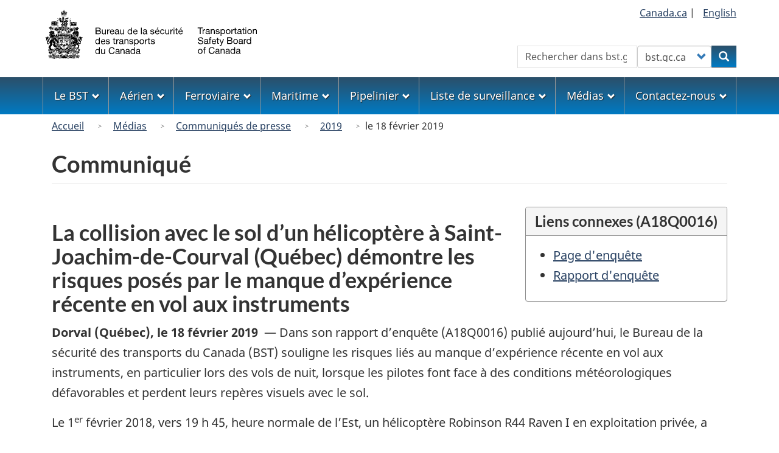

--- FILE ---
content_type: text/html; charset=UTF-8
request_url: https://www.bst-tsb.gc.ca/fra/medias-media/communiques/aviation/2019/a18q0016-20190218.html
body_size: 9208
content:
<!DOCTYPE html>
<!--[if lt IE 9]><html lang="fr" dir="ltr" class="no-js"><![endif]-->
<!--[if gt IE 8]><!-->
<html lang="fr" dir="ltr" class="no-js">
<!--<![endif]-->
  <head>
    <meta charset="utf-8" />
<meta name="description" content="La collision avec le sol d’un hélicoptère à Saint-Joachim-de-Courval (Québec) démontre les risques posés par le manque d’expérience récente en vol aux instruments" />
<meta name="keywords" content="Communique de presse du BST, publication, annonce, information média" />
<link rel="canonical" href="https://www.bst.gc.ca/fra/medias-media/communiques/aviation/2019/a18q0016-20190218.html" />
<meta name="dcterms.title" content="18 février 2019 - Communiqué de presse - Bureau de la sécurité des transports du Canada" />
<meta name="dcterms.creator" content="Gouvernement du Canada, Bureau de la sécurité des transports du Canada" />
<meta name="dcterms.subject" content="Communiqué de presse; Relations avec les médias; Aviation; Sécurité" />
<meta name="dcterms.description" content="La collision avec le sol d’un hélicoptère à Saint-Joachim-de-Courval (Québec) démontre les risques posés par le manque d’expérience récente en vol aux instruments" />
<meta name="dcterms.language" content="fra" />
<meta name="dcterms.issued" content="2019-02-18" />
<meta name="dcterms.modified" content="2019-03-27" />
<meta name="Generator" content="Drupal 10 (https://www.drupal.org)" />
<meta name="MobileOptimized" content="width" />
<meta name="HandheldFriendly" content="true" />
<meta name="viewport" content="width=device-width, initial-scale=1.0" />
<noscript><link rel="stylesheet" href="/libraries/wet-boew/css/noscript.min.css" />
</noscript><link rel="icon" href="/themes/custom/safety/favicon.ico" type="image/vnd.microsoft.icon" />
<link rel="alternate" hreflang="en" href="https://www.bst.gc.ca/eng/medias-media/communiques/aviation/2019/a18q0016-20190218.html" />
<link rel="alternate" hreflang="fr" href="https://www.bst.gc.ca/fra/medias-media/communiques/aviation/2019/a18q0016-20190218.html" />

    <title>La collision avec le sol d’un hélicoptère à Saint-Joachim-de-Courval (Québec) démontre les risques posés par le manque d’expérience récente en vol aux instruments - Bureau de la sécurité des transports du Canada</title>
    <link rel="stylesheet" media="all" href="/sites/default/files/css/css_r3Tu96H4bHuIiBK1wwNATGdipHb-CGuoDu1XjKL2wYY.css?delta=0&amp;language=fr&amp;theme=safety&amp;include=[base64]" />
<link rel="stylesheet" media="all" href="https://use.fontawesome.com/releases/v6.5.1/css/all.css" />
<link rel="stylesheet" media="all" href="/sites/default/files/css/css_rJbMPSJpyI2Q08_xuOBnse0HdzYd6pSVOLgjrjDjdSM.css?delta=2&amp;language=fr&amp;theme=safety&amp;include=[base64]" />
<link rel="stylesheet" media="all" href="/sites/default/files/css/css_sgPpSbpgiBCDDTTuqVD2lWv3uyjYhgQH-2cWRw__YLw.css?delta=3&amp;language=fr&amp;theme=safety&amp;include=[base64]" />

    <script type="application/json" data-drupal-selector="drupal-settings-json">{"path":{"baseUrl":"\/","pathPrefix":"fra\/","currentPath":"node\/3101","currentPathIsAdmin":false,"isFront":false,"currentLanguage":"fr"},"pluralDelimiter":"\u0003","suppressDeprecationErrors":true,"gtag":{"tagId":"G-0YBNH8QTXT","consentMode":false,"otherIds":[],"events":[],"additionalConfigInfo":[]},"ajaxPageState":{"libraries":"[base64]","theme":"safety","theme_token":null},"ajaxTrustedUrl":{"form_action_p_pvdeGsVG5zNF_XLGPTvYSKCf43t8qZYSwcfZl2uzM":true},"bootstrap":{"forms_has_error_value_toggle":1,"modal_animation":1,"modal_backdrop":"true","modal_focus_input":1,"modal_keyboard":1,"modal_select_text":1,"modal_show":1,"modal_size":"","popover_enabled":1,"popover_animation":1,"popover_auto_close":1,"popover_container":"body","popover_content":"","popover_delay":"0","popover_html":0,"popover_placement":"right","popover_selector":"","popover_title":"","popover_trigger":"click","tooltip_enabled":1,"tooltip_animation":1,"tooltip_container":"body","tooltip_delay":"0","tooltip_html":0,"tooltip_placement":"auto left","tooltip_selector":"","tooltip_trigger":"hover"},"user":{"uid":0,"permissionsHash":"1e68d011268f687ca909b07e2969a6975261b13424e656e21719741bec3155c0"}}</script>
<script src="/sites/default/files/js/js_wq3ad5_frl02KCZhwIYgL0VWfYMS3es8ds4L8TxCSfk.js?scope=header&amp;delta=0&amp;language=fr&amp;theme=safety&amp;include=eJxdjFEOwyAMQy9Ey5FQwlLGRDEK2ehuP35Wdfux_J5kM2DdlJrnbwtNJeSazZ3KNzS8RC_GgGK5uQgVf9Nno7JGlEKti0tAKhKMkk8z_nmlBx3OOoeIfUf127ytMOlXacRzg21yNanW3TgslMxK-vZ2l12WFIfwjx9iC0PGB8GTVdA"></script>
<script src="/modules/contrib/google_tag/js/gtag.js?t72mk2"></script>

  </head>
  <body class="path-node page-node-type-news-release has-glyphicons safety theme-gcweb">
    <nav>
      <ul id="wb-tphp">
        <li class="wb-slc">
          <a class="wb-sl" href="#wb-cont">
            Aller au contenu principal
          </a>
        </li>
        <li class="wb-slc">
          <a class="wb-sl" href="#wb-info">
            Skip to "About government"
          </a>
        </li>
      </ul>
    </nav>
    
      <div class="dialog-off-canvas-main-canvas" data-off-canvas-main-canvas>
    
  
        <header class="navbar navbar-default" id="navbar">
      <div id="wb-bnr" class="container">
        <div class="row">
          <section id="wb-lng" class="col-xs-3 col-sm-12 pull-right text-right">
            <h2 class="wb-inv">Sélection de la langue</h2>
              <div class="region region-language-toggle">
    
<section  class="language-switcher-language-url block block-tsb-common block-tsb-language-blocklanguage-interface clearfix" id="block-safety-languageswitcher">
  
    

      <div class="block-content">
      <ul class="links list-inline mrgn-bttm-0">                    <li><span class="hidden-xs"><a href="https://www.Canada.ca/" title="Lien au site web du Governement du Canada">Canada.ca</a>&nbsp;|&nbsp;</span></li>                    <li><a href="/eng/medias-media/communiques/aviation/2019/a18q0016-20190218.html" class="language-link" lang="en" hreflang="en" data-drupal-link-system-path="node/3101"><span class="hidden-xs">English</span><abbr title="English" class="visible-xs h3 mrgn-tp-sm mrgn-bttm-0 text-uppercase">en</abbr></a></li></ul>
    </div>
  </section>

  </div>

          </section>
            <div class="region col-xs-9 col-sm-5 col-md-4 region-banner">
          <a class="logo navbar-btn" href="/fra" title="Accueil" rel="home">
      <img class="navbar-logo" src="/themes/custom/safety/logos/logo-fr.svg" alt=Accueil" />
    </a>
  
  </div>

                      <section class="wb-mb-links col-xs-4 col-sm-3 visible-sm visible-xs pull-right" id="wb-glb-mn">
              <h2>Search and menus</h2>
              <ul class="list-inline text-right chvrn">
                <li>
                  <a href="#mb-pnl" title="Search and menus" aria-controls="mb-pnl" class="overlay-lnk" role="button">
                    <span class="glyphicon glyphicon-search">
                      <span class="glyphicon glyphicon-th-list">
                        <span class="wb-inv">Search and menus</span>
                      </span>
                    </span>
                  </a>
                </li>
              </ul>
              <div id="mb-pnl"></div>
            </section>
                      <div class="visible-md visible-lg region col-lg-offset-4 col-md-offset-4 col-sm-offset-2 col-xs-12 col-sm-5 col-md-4 region-search">
    
<section  class="tsb-common-tsb-search wb-srch form-inline block block-tsb-common block-tsb-common-tsb-search clearfix" data-drupal-selector="wb-srch" id="block-safety-tsbsearch">
  
    

      <div class="block-content">
      <form action="/fra/medias-media/communiques/aviation/2019/a18q0016-20190218.html" method="post" id="wb-srch" accept-charset="UTF-8">
  <div class="form-item js-form-item form-type-search js-form-type-search form-item-search js-form-item-search form-no-label form-group">
      <label for="wb-srch-q" class="control-label sr-only">Rechercher</label>
  
  
  <input data-drupal-selector="wb-srch-q" class="form-search form-control" placeholder="Rechercher dans bst.gc.ca" type="search" id="wb-srch-q" name="search" value="" size="27" maxlength="128" />

  
  
  </div>
<div class="form-item js-form-item form-type-select js-form-type-select form-item-engine js-form-item-engine form-no-label form-group">
      <label for="wb-srch-s" class="control-label sr-only">Customize your search</label>
  
  
  <div class="select-wrapper"><select data-drupal-selector="wb-srch-s" class="form-select form-control" id="wb-srch-s" name="engine"><option
            value="tsb">bst.gc.ca</option><option
            value="canada">canada.ca</option></select></div>

  
  
  </div>
<div class="submit form-group js-form-wrapper form-wrapper" data-drupal-selector="edit-submit-container" id="edit-submit-container"><button data-drupal-selector="wb-srch-sub" class="button js-form-submit form-submit btn-primary btn icon-before" type="submit" id="wb-srch-sub" name="op" value="Rechercher" title="Rechercher"><span class="icon glyphicon glyphicon-search" aria-hidden="true"></span><span class="wb-inv">Rechercher</span></button></div>
<input data-drupal-selector="form-otqiy1etw7wpjhrluuwdfjmhqddjtnk17gwod2gouki" type="hidden" name="form_build_id" value="form-OTQIy1etW7wpJHrLUUWdFjMhQDDJtNK17Gwod2GOUKI" /><input data-drupal-selector="edit-tsb-common-tsb-search" type="hidden" name="form_id" value="tsb_common_tsb_search" />
</form>

    </div>
  </section>

  </div>

        </div>
      </div>
              <nav aria-labelledby="topicsMenu" id="wb-sm" class="wb-menu visible-md visible-lg" data-trgt="mb-pnl">
          <div class="pnl-strt container nvbar">
            <h2 id="topicsMenu" class="wb-inv">Menu</h2>
                
                                <ul role="menubar" class="list-inline menu">
                                                    <li role="presentation">
          <a role="menuitem" class="dropdown-toggle item" href="#thetsb">Le BST</a>
                                                  <ul role="menu" class="sm list-unstyled" aria-expanded="false" aria-hidden="true">
                                            <li role="presentation">
          <a href="/fra/qui-about/index.html" role="menuitem" data-drupal-link-system-path="node/1632">Le BST en bref</a>
                          </li>
                                  <li role="presentation">
          <a href="/fra/qui-about/bureau-board.html" role="menuitem" data-drupal-link-system-path="node/1629">Le Bureau</a>
                          </li>
                                  <li role="presentation">
          <a href="/fra/carrieres-careers/index.html" role="menuitem" data-drupal-link-system-path="node/2">Une carrière au BST</a>
                          </li>
                                  <li role="presentation">
          <a href="/fra/coll/index.html" role="menuitem" data-drupal-link-system-path="node/1536">Collaboration internationale</a>
                          </li>
                                  <li role="presentation">
          <a href="/fra/surveillance-watchlist/index.html" role="menuitem" data-drupal-link-system-path="surveillance-watchlist/index.html">Liste de surveillance</a>
                          </li>
                                  <li role="presentation">
          <a href="/fra/lois-acts/index.html" role="menuitem" data-drupal-link-system-path="node/1617">Lois, règlements, politiques et conventions internationales</a>
                          </li>
                                  <li role="presentation">
          <a href="/fra/publications/index.html" role="menuitem" data-drupal-link-system-path="publications/index.html">Publications administratives</a>
                          </li>
                                  <li role="presentation">
          <a href="/fra/divulgation-disclosure/index.html" role="menuitem" data-drupal-link-system-path="node/1593">Transparence</a>
                          </li>
        </ul>
  
            </li>
                                  <li role="presentation">
          <a role="menuitem" class="dropdown-toggle item" href="#theAir">Aérien</a>
                                                  <ul role="menu" class="sm list-unstyled" aria-expanded="false" aria-hidden="true">
                                            <li role="presentation">
          <a href="/fra/aviation/index.html" role="menuitem" data-drupal-link-system-path="node/1530">Accueil</a>
                          </li>
                                  <li role="presentation">
          <a href="/fra/qui-about/enq-inv.html" role="menuitem" data-drupal-link-system-path="node/1630">À propos des enquêtes</a>
                          </li>
                                  <li role="presentation">
          <a href="/fra/stats/aviation/index.html" role="menuitem" data-drupal-link-system-path="node/1702">Données et statistiques</a>
                          </li>
                                  <li role="presentation">
          <a href="/fra/rapports-reports/aviation/index.html" role="menuitem" data-drupal-link-system-path="node/7">Enquêtes et rapports</a>
                          </li>
                                  <li role="presentation">
          <a href="/fra/surveillance-watchlist/aviation/index.html" role="menuitem" data-drupal-link-system-path="surveillance-watchlist/aviation/index.html">Liste de surveillance</a>
                          </li>
                                  <li role="presentation">
          <a href="/fra/securite-safety/aviation/index.html" role="menuitem" data-drupal-link-system-path="securite-safety/aviation/index.html">Préoccupations et avis de sécurité</a>
                          </li>
                                  <li role="presentation">
          <a href="/fra/recommandations-recommendations/aviation/index.html" role="menuitem" data-drupal-link-system-path="recommandations-recommendations/aviation/index.html">Recommandations</a>
                          </li>
                                  <li role="presentation">
          <a href="/fra/incidents-occurrence/aviation/index.html" class="text-danger" role="menuitem" data-drupal-link-system-path="node/13">Signaler un événement</a>
                          </li>
        </ul>
  
            </li>
                                  <li role="presentation">
          <a role="menuitem" class="dropdown-toggle item" href="#rail">Ferroviaire</a>
                                                  <ul role="menu" class="sm list-unstyled" aria-expanded="false" aria-hidden="true">
                                            <li role="presentation">
          <a href="/fra/rail/index.html" role="menuitem" data-drupal-link-system-path="node/1656">Accueil</a>
                          </li>
                                  <li role="presentation">
          <a href="/fra/qui-about/enq-inv.html" role="menuitem" data-drupal-link-system-path="node/1630">À propos des enquêtes</a>
                          </li>
                                  <li role="presentation">
          <a href="/fra/stats/rail/index.html" role="menuitem" data-drupal-link-system-path="node/1705">Données et statistiques</a>
                          </li>
                                  <li role="presentation">
          <a href="/fra/rapports-reports/rail/index.html" role="menuitem" data-drupal-link-system-path="node/10">Enquêtes et rapports</a>
                          </li>
                                  <li role="presentation">
          <a href="/fra/surveillance-watchlist/rail/index.html" role="menuitem" data-drupal-link-system-path="surveillance-watchlist/rail/index.html">Liste de surveillance</a>
                          </li>
                                  <li role="presentation">
          <a href="/fra/securite-safety/rail/index.html" role="menuitem" data-drupal-link-system-path="securite-safety/rail/index.html">Préoccupations et avis de sécurité</a>
                          </li>
                                  <li role="presentation">
          <a href="/fra/recommandations-recommendations/rail/index.html" role="menuitem" data-drupal-link-system-path="recommandations-recommendations/rail/index.html">Recommandations</a>
                          </li>
                                  <li role="presentation">
          <a href="/fra/incidents-occurrence/rail/index.html" class="text-danger" role="menuitem" data-drupal-link-system-path="node/1611">Signaler un événement</a>
                          </li>
        </ul>
  
            </li>
                                  <li role="presentation">
          <a role="menuitem" class="dropdown-toggle item" href="#themarine">Maritime</a>
                                                  <ul role="menu" class="sm list-unstyled" aria-expanded="false" aria-hidden="true">
                                            <li role="presentation">
          <a href="/fra/marine/index.html" role="menuitem" data-drupal-link-system-path="node/1624">Accueil</a>
                          </li>
                                  <li role="presentation">
          <a href="/fra/qui-about/enq-inv.html" role="menuitem" data-drupal-link-system-path="node/1630">À propos des enquêtes</a>
                          </li>
                                  <li role="presentation">
          <a href="/fra/stats/marine/index.html" role="menuitem" data-drupal-link-system-path="node/1703">Données et statistiques</a>
                          </li>
                                  <li role="presentation">
          <a href="/fra/rapports-reports/marine/index.html" role="menuitem" data-drupal-link-system-path="node/8">Enquêtes et rapports</a>
                          </li>
                                  <li role="presentation">
          <a href="/fra/surveillance-watchlist/marine/index.html" role="menuitem" data-drupal-link-system-path="surveillance-watchlist/marine/index.html">Liste de surveillance</a>
                          </li>
                                  <li role="presentation">
          <a href="/fra/securite-safety/marine/index.html" role="menuitem" data-drupal-link-system-path="securite-safety/marine/index.html">Préoccupations et avis de sécurité</a>
                          </li>
                                  <li role="presentation">
          <a href="/fra/recommandations-recommendations/marine/index.html" role="menuitem" data-drupal-link-system-path="recommandations-recommendations/marine/index.html">Recommandations</a>
                          </li>
                                  <li role="presentation">
          <a href="/fra/incidents-occurrence/marine/index.html" class="text-danger" role="menuitem" data-drupal-link-system-path="node/1609">Signaler un événement</a>
                          </li>
        </ul>
  
            </li>
                                  <li role="presentation">
          <a role="menuitem" class="dropdown-toggle item" href="#thepipeline">Pipelinier</a>
                                                  <ul role="menu" class="sm list-unstyled" aria-expanded="false" aria-hidden="true">
                                            <li role="presentation">
          <a href="/fra/pipeline/index.html" role="menuitem" data-drupal-link-system-path="node/1627">Accueil</a>
                          </li>
                                  <li role="presentation">
          <a href="/fra/qui-about/enq-inv.html" role="menuitem" data-drupal-link-system-path="node/1630">À propos des enquêtes</a>
                          </li>
                                  <li role="presentation">
          <a href="/fra/stats/pipeline/index.html" role="menuitem" data-drupal-link-system-path="node/1704">Données et statistiques</a>
                          </li>
                                  <li role="presentation">
          <a href="/fra/rapports-reports/pipeline/index.html" role="menuitem" data-drupal-link-system-path="node/9">Enquêtes et rapports</a>
                          </li>
                                  <li role="presentation">
          <a href="/fra/securite-safety/pipeline/index.html" role="menuitem" data-drupal-link-system-path="securite-safety/pipeline/index.html">Préoccupations et avis de sécurité</a>
                          </li>
                                  <li role="presentation">
          <a href="/fra/recommandations-recommendations/pipeline/index.html" role="menuitem" data-drupal-link-system-path="recommandations-recommendations/pipeline/index.html">Recommandations</a>
                          </li>
                                  <li role="presentation">
          <a href="/fra/incidents-occurrence/pipeline/index.html" class="text-danger" role="menuitem" data-drupal-link-system-path="node/1610">Signaler un événement</a>
                          </li>
        </ul>
  
            </li>
                                  <li role="presentation">
          <a role="menuitem" class="dropdown-toggle item" href="#thewatchlist">Liste de surveillance</a>
                                                  <ul role="menu" class="sm list-unstyled" aria-expanded="false" aria-hidden="true">
                                            <li role="presentation">
          <a href="/fra/surveillance-watchlist/index.html" role="menuitem" data-drupal-link-system-path="surveillance-watchlist/index.html">Liste de surveillance la plus récente</a>
                          </li>
                                  <li role="presentation">
          <a href="/fra/surveillance-watchlist/aviation/index.html" role="menuitem" data-drupal-link-system-path="surveillance-watchlist/aviation/index.html">Enjeux principaux : transport aérien</a>
                          </li>
                                  <li role="presentation">
          <a href="/fra/surveillance-watchlist/rail/index.html" role="menuitem" data-drupal-link-system-path="surveillance-watchlist/rail/index.html">Enjeux principaux : transport ferroviaire</a>
                          </li>
                                  <li role="presentation">
          <a href="/fra/surveillance-watchlist/marine/index.html" role="menuitem" data-drupal-link-system-path="surveillance-watchlist/marine/index.html">Enjeux principaux : transport maritime</a>
                          </li>
        </ul>
  
            </li>
                                  <li role="presentation">
          <a role="menuitem" class="dropdown-toggle item" href="#themedia">Médias</a>
                                                  <ul role="menu" class="sm list-unstyled" aria-expanded="false" aria-hidden="true">
                                            <li role="presentation">
          <a href="/fra/medias-media/deploiement-deployment/index.html" role="menuitem" data-drupal-link-system-path="medias-media/deploiement-deployment/index.html">Avis de déploiement</a>
                          </li>
                                  <li role="presentation">
          <a href="/fra/medias-media/avis-advisory/index.html" role="menuitem" data-drupal-link-system-path="medias-media/avis-advisory/index.html">Avis aux médias</a>
                          </li>
                                  <li role="presentation">
          <a href="/fra/medias-media/communiques/index.html" role="menuitem" data-drupal-link-system-path="medias-media/communiques/index.html">Communiqués</a>
                          </li>
                                  <li role="presentation">
          <a href="/fra/medias-media/decl-stat/index.html" role="menuitem" data-drupal-link-system-path="medias-media/decl-stat/index.html">Déclarations</a>
                          </li>
                                  <li role="presentation">
          <a href="/fra/medias-media/discours-speeches/index.html" role="menuitem" data-drupal-link-system-path="medias-media/discours-speeches/index.html">Présentations</a>
                          </li>
                                  <li role="presentation">
          <a href="/fra/medias-media/contact.html" role="menuitem" data-drupal-link-system-path="node/1625">Relations avec les médias</a>
                          </li>
        </ul>
  
            </li>
                                  <li role="presentation">
          <a role="menuitem" class="dropdown-toggle item" href="#thecontact">Contactez-nous</a>
                                                  <ul role="menu" class="sm list-unstyled" aria-expanded="false" aria-hidden="true">
                                            <li role="presentation">
          <a href="/fra/contactez-contact/index.html" role="menuitem" data-drupal-link-system-path="node/12">Contactez-nous</a>
                          </li>
                                  <li role="presentation">
          <a href="/fra/medias-media/contact.html" role="menuitem" data-drupal-link-system-path="node/1625">Relations avec les médias</a>
                          </li>
                                  <li role="presentation">
          <a href="/fra/incidents-occurrence/index.html" class="text-danger" role="menuitem" data-drupal-link-system-path="node/1608">Faire rapport au BST</a>
                          </li>
                                  <li role="presentation">
          <a href="/fra/securitas/index.html" role="menuitem" data-drupal-link-system-path="node/1658">SECURITAS</a>
                          </li>
        </ul>
  
            </li>
        </ul>
  




          </div>
        </nav>
              <div class="region region-breadcrumb">
        <nav id="wb-bc" property="breadcrumb" aria-labelledby="breadcrumbTitle">
    <h2 id="breadcrumbTitle">Vous êtes ici</h2>
    <div class="container">
      <ol class="breadcrumb">
                  <li >
                          <a href="/fra">Accueil</a>
                      </li>
                  <li >
                          <a href="/fra/medias-media/index.html">Médias</a>
                      </li>
                  <li >
                          <a href="/fra/medias-media/communiques/index.html?year=2026">Communiqués de presse</a>
                      </li>
                  <li >
                          <a href="/fra/medias-media/communiques/index.html?year=2019">2019</a>
                      </li>
                  <li >
                          le 18 février 2019
                      </li>
              </ol>
  </div>
</nav>


  </div>

    </header>
  

  <div
    class="container-fluid mx-0 px-0">
              <div class="container">
        <div class="row">
                      <div class="highlighted col-md-12">  <div class="region region-highlighted">
    <div data-drupal-messages-fallback class="hidden"></div>

  </div>
</div>
                  </div>
      </div>
            <div class="container">
      <div
        class="row">

                        <main
          property="mainContentOfPage"  class="col-sm-12 main-container js-quickedit-main-content">

                                                <div class="region region-header">
      
  <div class="row">
    <div class="col-xs-12">
      <h1 id="wb-cont" class="page-header mrgn-tp-md">Communiqué</h1>
    </div>
  </div>


  </div>

                      
          <section
            class="row">

                        
                        
                        
            
                                                    <div class="col-md-12">
                <a id="main-content"></a>
                  <div class="region region-content">
      <article class="news-release is-promoted full clearfix">

  
    

  
  <div class="content">
      <div class="layout layout--onecol">
    <div  class="layout__region layout__region--content">
      
<section  class="views-element-container pull-right mrgn-lft-md mrgn-tp-md tsb-over block block-views block-views-blockassociated-links-associated-links-news-block clearfix">
  
    

      <div class="block-content">
      <div class="form-group"><div class="view view-associated-links view-id-associated_links view-display-id-associated_links_news_block js-view-dom-id-b55b9770352ebffe54d4e64d855851f33959108ac8d3d7457e69188aa826f493">
  
    
      
      <div class="view-content">
      <div class="item-list">
  <div class="panel panel-default mrgn-lft-md">
      <header class="panel-heading">
      <h3 class="panel-title">Liens connexes (A18Q0016)</h3>
    </header>
    <div class="panel-body">
  <ul>

          <li><div class="views-field views-field-view-node"><span class="field-content"><a href="/fra/enquetes-investigations/aviation/2018/a18q0016/a18q0016.html" hreflang="fr">Page d&#039;enquête</a></span></div></li>
          <li><div class="views-field views-field-view-node"><span class="field-content"><a href="/fra/rapports-reports/aviation/2018/a18q0016/a18q0016.html" hreflang="fr">Rapport d&#039;enquête</a></span></div></li>
    
  </ul>
  </div>
  </div>
</div>

    </div>
  
          </div>
</div>

    </div>
  </section>

<section  class="block block-layout-builder block-field-blocknodenews-releasetitle clearfix">
  
    

      <div class="block-content">
      
  <h2>La collision avec le sol d’un hélicoptère à Saint-Joachim-de-Courval (Québec) démontre les risques posés par le manque d’expérience récente en vol aux instruments</h2>

    </div>
  </section>

<section  class="block block-tsb-common block-tsb-common-tsb-news-post clearfix">
  
    

      <div class="block-content">
      

<div  class="pattern pattern-newspost">
  <span class="pattern-newspost-heading">
    <strong>
      <span >Dorval (Québec)</span>,
      <time datetime="2019-02-18" >le 18 février 2019</time>
    </strong>&nbsp;—&nbsp;</span>
  <div >
    <p>Dans son rapport d’enquête (A18Q0016) publié aujourd’hui, le Bureau de la sécurité des transports du Canada (BST) souligne les risques liés au manque d’expérience récente en vol aux instruments, en particulier lors des vols de nuit, lorsque les pilotes font face à des conditions météorologiques défavorables et perdent leurs repères visuels avec le sol.</p>

<p>Le 1<sup>er</sup> février 2018, vers 19 h 45, heure normale de l’Est, un hélicoptère Robinson R44 Raven I en exploitation privée, a décollé de Saint-Georges de Beauce, au Québec, avec à son bord le pilote et 2 passagères pour un vol de nuit selon les règles de vol à vue à destination de Saint-Alexis-de-Montcalm (Québec). À 20 h 32, le Centre canadien de contrôle des missions a capté un signal de détresse émis par la radiobalise de repérage d’urgence de l’hélicoptère. Vers 21 h 35, l’hélicoptère a été retrouvé dans un champ à Saint-Joachim-de-Courval, près de Drummondville. L’hélicoptère a été détruit par les forces d’impact et par un incendie qui s’est déclaré après l’impact. Tous les occupants ont subi des blessures mortelles.</p>

<p>L’enquête a révélé que le pilote a fort probablement fait face à des conditions météorologiques défavorables qui ont entraîné une perte de références visuelles avec le sol et qu’il aurait par la suite perdu la maîtrise de l’hélicoptère en raison d’une désorientation spatiale. Malgré que le pilote possédait une licence valide et les qualifications nécessaires pour effectuer le vol, compte tenu du nombre total d’heures de vol du pilote, de sa formation et de son expérience limitée en vol de nuit, il est probable que le pilote ne possédait pas les habiletés nécessaires pour faire face à une réduction significative des références visuelles avec le sol.</p>

<p>L’enquête souligne plusieurs facteurs de risque liés aux vols de nuit selon les règles de vol à vue. Si le Règlement de l’aviation canadien (RAC) n’exige pas que les pilotes maintiennent leurs compétences en vol aux instruments pour se prévaloir des avantages de la qualification de vol de nuit, ces derniers risquent d’être incapables de reconnaître la désorientation spatiale et d’y réagir de façon appropriée, ce qui augmente les risques d’accident en raison d’une perte de maîtrise. De plus, le RAC n’exige pas que les pilotes qui effectuent des vols selon les règles de vol à vue de nuit subissent une évaluation périodique de vol aux instruments en double commande avec un instructeur qualifié, encourant un risque accru qu’en cas de perte de référence visuelle, les pilotes ne puissent pas conserver la maîtrise de leur aéronef ou reprendre la maîtrise à temps afin d’éviter un accident.</p>
  </div>
</div>

    </div>
  </section>

<section  class="block block-block-content block-block-content53c438fa-2bde-4dbe-98b6-6c4806097701 clearfix">
  
    

      <div class="block-content">
      
            <div class="field field--name-body field--type-text-with-summary field--label-hidden field--item"><hr><p><em>Le <abbr title="Bureau de la sécurité des transports du Canada">BST</abbr> est un organisme indépendant qui mène des enquêtes sur des événements de transport aérien, ferroviaire, maritime et pipelinier. Son seul but est de promouvoir la sécurité des transports. Le Bureau n'est pas habilité à attribuer ni à déterminer les responsabilités civiles ou pénales.</em></p><p><strong>Pour de plus amples renseignements :</strong><br>Bureau de la sécurité des transports du Canada<br>Relations avec les médias<br>Téléphone :&nbsp;819–360–4376<br>Courriel :&nbsp;<a href="mailto:medias@bst.gc.ca">medias@bst.gc.ca</a></p></div>
      
    </div>
  </section>

    </div>
  </div>

  </div>

</article>


<section  id="block-safety-tsbautofootnoteslist" class="block block-tsb-common block-tsb-common-footnotesblock clearfix">
  
    

      <div class="block-content">
      <div id="tsb_auto_footnotes_list"></div>
    </div>
  </section>

  </div>

              </div>
              <div class="pagedetails-wrapper col-xs-12 ">
                  <div class="pagedetails region region-content-footer">
    <div class="row">
      
<section  id="block-safety-sharewidgetblock" class="block block-wxt-library block-share-widget-block clearfix">
  
    

      <div class="block-content">
      <div class="wb-share mrgn-bttm-sm pull-right" data-wb-share='{"filter":["blogger","diigo","email","facebook","gmail","linkedin","myspace","pinterest","reddit","tinyurl","tumblr","twitter","whatsapp","yahoomail"],"pnlId":"pnl1","lnkClass":"btn btn-default"}'></div>
    </div>
  </section>

    </div>
  </div>

              </div>
                      </section>

        </main>

                                
                                
      </div>
    </div>
  </div>


      <footer id="wb-info">
      <div
        class="container">
                <h2 class="wb-inv">About this site</h2>
          <div class="region region-footer margin-top-large row">
    
<section id="block-safety-stayconnected" class="block block-block-content block-block-contenta321e549-f3b6-4b4a-9cf7-44e854309962 clearfix col-md-6 col-lg-5 col-xl-4">
  
    

      
            <div class="field field--name-body field--type-text-with-summary field--label-hidden field--item"><h3>Restez branchés</h3>
<ul class="menu list-inline" role="menu">
  <li><a href="https://www.youtube.com/user/BSTCanada/" title="BST Canada Youtube"><i class="fab fa-square-youtube fa-3x" aria-hidden="true"></i><span class="wb-inv"> YouTube</span></a></li>
  <li><a href="https://www.flickr.com/photos/tsbcanada/" title="BST Canada Flickr"><i class="fab fa-flickr fa-3x" aria-hidden="true"></i><span class="wb-inv"> Flickr</span></a></li>
  <li><a href="https://www.facebook.com/BSTduCanada/" title="BST Canada Facebook"><i class="fab fa-facebook-square fa-3x" aria-hidden="true"></i><span class="wb-inv"> Facebook</span></a></li>
  <li><a href="https://www.linkedin.com/company/transportation-safety-board-of-canada/" title="BST Canada LinkedIn"><i class="fab fa-linkedin fa-3x" aria-hidden="true"></i><span class="wb-inv"> LinkedIn</span></a></li>
  <li><a href="/fra/fils-feeds/index.html/" title="BST Canada RSS"><i class="fas fa-rss-square fa-3x" aria-hidden="true"></i><span class="wb-inv"> RSS</span></a></li>
  <li><a href="https://twitter.com/BSTCanada/" title="BST Canada X/Twitter"><i class="fa-brands fa-square-x-twitter fa-3x" aria-hidden="true"></i><span class="wb-inv"> X/Twitter</span></a></li>
</ul>
</div>
      
  </section>
<div class="gc-main-footer col-md-6 col-lg-7 col-xl-8">
  <nav id="block-safety-footer" class="wb-navcurr pad-tp-0">
          <ul class="list-unstyled">
        
                                    <li >
        <a href="/fra/qui-about/index.html" data-drupal-link-system-path="node/1632">À propos du BST</a>
                          </li>
                              <li >
        <a href="/fra/publications/access/2022-25/access-2022-25.html" data-drupal-link-system-path="node/55">Accessibilité</a>
                          </li>
                              <li >
        <a href="/fra/carrieres-careers/index.html" data-drupal-link-system-path="node/2">Une carrière avec le BST</a>
                          </li>
                              <li >
        <a href="/fra/contactez-contact/index.html" data-drupal-link-system-path="node/12">Contactez-nous</a>
                          </li>
                              <li >
        <a href="/fra/medias-media/contact.html" data-drupal-link-system-path="node/1625">Médias</a>
                          </li>
                    


      </ul>
      </nav>
</div>

  </div>

              </div>
      <div class="brand">
        <div class="container">
          <div class="row">
            <nav class="col-md-10 ftr-urlt-lnk">
              <h2 class="wb-inv">About this site</h2>
                <div class="region region-branding">
    <nav role="navigation" aria-labelledby="block-safety-brand-2-menu" id="block-safety-brand-2">
            
  <h2 class="visually-hidden" id="block-safety-brand-2-menu">Brand</h2>
  

        
        <ul role="menu">
                        <li role="presentation">
        <a href="/fra/divulgation-disclosure/index.html" role="menuitem" data-drupal-link-system-path="node/1593">Transparence</a>
                  </li>
                        <li role="presentation">
        <a href="/fra/avis-notices/avis-notices.html" role="menuitem" data-drupal-link-system-path="node/1532">Avis</a>
                  </li>
        </ul>
  


  </nav>

  </div>

            </nav>
            <div class="col-xs-6 visible-sm visible-xs tofpg">
              <a href="#wb-cont">Top of Page
                <span class="glyphicon glyphicon-chevron-up"></span>
              </a>
            </div>
            <div class="col-xs-6 col-md-2 text-right">
              <a href="https://www.Canada.ca" title="Link to the Government of Canada website">
                <img src='/libraries/theme-gcweb/assets/wmms-blk.svg' alt='Symbol of the Government of Canada'/>
              </a>
            </div>
          </div>
        </div>
      </div>
    </div>
  </footer>

  </div>

    
    <script src="/sites/default/files/js/js_MK7ODwi4iae8J6zy961dqF6iqKupiRyd-mbiPZLT0qk.js?scope=footer&amp;delta=0&amp;language=fr&amp;theme=safety&amp;include=eJxdjFEOwyAMQy9Ey5FQwlLGRDEK2ehuP35Wdfux_J5kM2DdlJrnbwtNJeSazZ3KNzS8RC_GgGK5uQgVf9Nno7JGlEKti0tAKhKMkk8z_nmlBx3OOoeIfUf127ytMOlXacRzg21yNanW3TgslMxK-vZ2l12WFIfwjx9iC0PGB8GTVdA"></script>
<script src="/libraries/wet-boew/js/wet-boew.min.js?t72mk2"></script>
<script src="/sites/default/files/js/js_2oZIOZq9unIlaInYTWUTpoGSrkAfj9UHHeMMHI3bwlE.js?scope=footer&amp;delta=2&amp;language=fr&amp;theme=safety&amp;include=eJxdjFEOwyAMQy9Ey5FQwlLGRDEK2ehuP35Wdfux_J5kM2DdlJrnbwtNJeSazZ3KNzS8RC_GgGK5uQgVf9Nno7JGlEKti0tAKhKMkk8z_nmlBx3OOoeIfUf127ytMOlXacRzg21yNanW3TgslMxK-vZ2l12WFIfwjx9iC0PGB8GTVdA"></script>
<script src="/modules/custom/tsb_common/js/tsb_common_footnotes.js?t72mk2"></script>
<script src="/sites/default/files/js/js_tOXq_XFrwuCaKKMu2AmHDhLNnOSHSK6vUiwE-h8Gn7M.js?scope=footer&amp;delta=4&amp;language=fr&amp;theme=safety&amp;include=eJxdjFEOwyAMQy9Ey5FQwlLGRDEK2ehuP35Wdfux_J5kM2DdlJrnbwtNJeSazZ3KNzS8RC_GgGK5uQgVf9Nno7JGlEKti0tAKhKMkk8z_nmlBx3OOoeIfUf127ytMOlXacRzg21yNanW3TgslMxK-vZ2l12WFIfwjx9iC0PGB8GTVdA"></script>
<script src="/libraries/theme-gcweb/js/theme.min.js?t72mk2"></script>

  </body>
</html>


--- FILE ---
content_type: text/css
request_url: https://www.bst-tsb.gc.ca/sites/default/files/css/css_sgPpSbpgiBCDDTTuqVD2lWv3uyjYhgQH-2cWRw__YLw.css?delta=3&language=fr&theme=safety&include=eJxNjksOwjAMRC8U6iNVTjKFQhJXtkvI7WlBSGxG81u8KOLmyhstyhVd9BGSKCjrvnGZ-M6vsEhz7jCpoD8_dcQzWig8ZPc5r5bkCR0kDUlKMF7gg6KCc9K9Rgs2zFEpsiG4xTk9kFcXpZ-5mI8C-45SqzRq6LaJ-X_nHAtmWY7cHCfEcz1u9NGpSt4LQn_5XNaofCD5DRWXazqg37kkYR4
body_size: 16104
content:
/* @license GPL-2.0-or-later https://www.drupal.org/licensing/faq */
#navbar #mb-pnl .modal-body .info-pnl{background:#fff;border:2px solid #061e38;color:#333!important}#navbar #mb-pnl .modal-body .info-pnl a,#navbar #mb-pnl .modal-body .info-pnl summary{color:inherit}#navbar #mb-pnl .modal-body .info-pnl .mb-item>img{max-width:50%}#navbar .expicon{margin-left:.5em}#navbar #wb-sm>div>ul{display:flex;justify-content:space-evenly}#navbar #wb-sm>div>ul>li{flex-grow:1}
html{box-sizing:border-box;-ms-overflow-style:scrollbar}*,::after,::before{box-sizing:inherit}.container,.container-fluid,.container-lg,.container-md,.container-sm,.container-xl{width:100%;padding-right:15px;padding-left:15px;margin-right:auto;margin-left:auto}@media (min-width:576px){.container,.container-sm{max-width:540px}}@media (min-width:768px){.container,.container-md,.container-sm{max-width:720px}}@media (min-width:992px){.container,.container-lg,.container-md,.container-sm{max-width:960px}}@media (min-width:1200px){.container,.container-lg,.container-md,.container-sm,.container-xl{max-width:1140px}}.row{display:-ms-flexbox;display:flex;-ms-flex-wrap:wrap;flex-wrap:wrap;margin-right:-15px;margin-left:-15px}.no-gutters{margin-right:0;margin-left:0}.no-gutters>.col,.no-gutters>[class*=col-]{padding-right:0;padding-left:0}.col,.col-1,.col-10,.col-11,.col-12,.col-2,.col-3,.col-4,.col-5,.col-6,.col-7,.col-8,.col-9,.col-auto,.col-lg,.col-lg-1,.col-lg-10,.col-lg-11,.col-lg-12,.col-lg-2,.col-lg-3,.col-lg-4,.col-lg-5,.col-lg-6,.col-lg-7,.col-lg-8,.col-lg-9,.col-lg-auto,.col-md,.col-md-1,.col-md-10,.col-md-11,.col-md-12,.col-md-2,.col-md-3,.col-md-4,.col-md-5,.col-md-6,.col-md-7,.col-md-8,.col-md-9,.col-md-auto,.col-sm,.col-sm-1,.col-sm-10,.col-sm-11,.col-sm-12,.col-sm-2,.col-sm-3,.col-sm-4,.col-sm-5,.col-sm-6,.col-sm-7,.col-sm-8,.col-sm-9,.col-sm-auto,.col-xl,.col-xl-1,.col-xl-10,.col-xl-11,.col-xl-12,.col-xl-2,.col-xl-3,.col-xl-4,.col-xl-5,.col-xl-6,.col-xl-7,.col-xl-8,.col-xl-9,.col-xl-auto{position:relative;width:100%;padding-right:15px;padding-left:15px}.col{-ms-flex-preferred-size:0;flex-basis:0;-ms-flex-positive:1;flex-grow:1;max-width:100%}.row-cols-1>*{-ms-flex:0 0 100%;flex:0 0 100%;max-width:100%}.row-cols-2>*{-ms-flex:0 0 50%;flex:0 0 50%;max-width:50%}.row-cols-3>*{-ms-flex:0 0 33.333333%;flex:0 0 33.333333%;max-width:33.333333%}.row-cols-4>*{-ms-flex:0 0 25%;flex:0 0 25%;max-width:25%}.row-cols-5>*{-ms-flex:0 0 20%;flex:0 0 20%;max-width:20%}.row-cols-6>*{-ms-flex:0 0 16.666667%;flex:0 0 16.666667%;max-width:16.666667%}.col-auto{-ms-flex:0 0 auto;flex:0 0 auto;width:auto;max-width:100%}.col-1{-ms-flex:0 0 8.333333%;flex:0 0 8.333333%;max-width:8.333333%}.col-2{-ms-flex:0 0 16.666667%;flex:0 0 16.666667%;max-width:16.666667%}.col-3{-ms-flex:0 0 25%;flex:0 0 25%;max-width:25%}.col-4{-ms-flex:0 0 33.333333%;flex:0 0 33.333333%;max-width:33.333333%}.col-5{-ms-flex:0 0 41.666667%;flex:0 0 41.666667%;max-width:41.666667%}.col-6{-ms-flex:0 0 50%;flex:0 0 50%;max-width:50%}.col-7{-ms-flex:0 0 58.333333%;flex:0 0 58.333333%;max-width:58.333333%}.col-8{-ms-flex:0 0 66.666667%;flex:0 0 66.666667%;max-width:66.666667%}.col-9{-ms-flex:0 0 75%;flex:0 0 75%;max-width:75%}.col-10{-ms-flex:0 0 83.333333%;flex:0 0 83.333333%;max-width:83.333333%}.col-11{-ms-flex:0 0 91.666667%;flex:0 0 91.666667%;max-width:91.666667%}.col-12{-ms-flex:0 0 100%;flex:0 0 100%;max-width:100%}.order-first{-ms-flex-order:-1;order:-1}.order-last{-ms-flex-order:13;order:13}.order-0{-ms-flex-order:0;order:0}.order-1{-ms-flex-order:1;order:1}.order-2{-ms-flex-order:2;order:2}.order-3{-ms-flex-order:3;order:3}.order-4{-ms-flex-order:4;order:4}.order-5{-ms-flex-order:5;order:5}.order-6{-ms-flex-order:6;order:6}.order-7{-ms-flex-order:7;order:7}.order-8{-ms-flex-order:8;order:8}.order-9{-ms-flex-order:9;order:9}.order-10{-ms-flex-order:10;order:10}.order-11{-ms-flex-order:11;order:11}.order-12{-ms-flex-order:12;order:12}.offset-1{margin-left:8.333333%}.offset-2{margin-left:16.666667%}.offset-3{margin-left:25%}.offset-4{margin-left:33.333333%}.offset-5{margin-left:41.666667%}.offset-6{margin-left:50%}.offset-7{margin-left:58.333333%}.offset-8{margin-left:66.666667%}.offset-9{margin-left:75%}.offset-10{margin-left:83.333333%}.offset-11{margin-left:91.666667%}@media (min-width:576px){.col-sm{-ms-flex-preferred-size:0;flex-basis:0;-ms-flex-positive:1;flex-grow:1;max-width:100%}.row-cols-sm-1>*{-ms-flex:0 0 100%;flex:0 0 100%;max-width:100%}.row-cols-sm-2>*{-ms-flex:0 0 50%;flex:0 0 50%;max-width:50%}.row-cols-sm-3>*{-ms-flex:0 0 33.333333%;flex:0 0 33.333333%;max-width:33.333333%}.row-cols-sm-4>*{-ms-flex:0 0 25%;flex:0 0 25%;max-width:25%}.row-cols-sm-5>*{-ms-flex:0 0 20%;flex:0 0 20%;max-width:20%}.row-cols-sm-6>*{-ms-flex:0 0 16.666667%;flex:0 0 16.666667%;max-width:16.666667%}.col-sm-auto{-ms-flex:0 0 auto;flex:0 0 auto;width:auto;max-width:100%}.col-sm-1{-ms-flex:0 0 8.333333%;flex:0 0 8.333333%;max-width:8.333333%}.col-sm-2{-ms-flex:0 0 16.666667%;flex:0 0 16.666667%;max-width:16.666667%}.col-sm-3{-ms-flex:0 0 25%;flex:0 0 25%;max-width:25%}.col-sm-4{-ms-flex:0 0 33.333333%;flex:0 0 33.333333%;max-width:33.333333%}.col-sm-5{-ms-flex:0 0 41.666667%;flex:0 0 41.666667%;max-width:41.666667%}.col-sm-6{-ms-flex:0 0 50%;flex:0 0 50%;max-width:50%}.col-sm-7{-ms-flex:0 0 58.333333%;flex:0 0 58.333333%;max-width:58.333333%}.col-sm-8{-ms-flex:0 0 66.666667%;flex:0 0 66.666667%;max-width:66.666667%}.col-sm-9{-ms-flex:0 0 75%;flex:0 0 75%;max-width:75%}.col-sm-10{-ms-flex:0 0 83.333333%;flex:0 0 83.333333%;max-width:83.333333%}.col-sm-11{-ms-flex:0 0 91.666667%;flex:0 0 91.666667%;max-width:91.666667%}.col-sm-12{-ms-flex:0 0 100%;flex:0 0 100%;max-width:100%}.order-sm-first{-ms-flex-order:-1;order:-1}.order-sm-last{-ms-flex-order:13;order:13}.order-sm-0{-ms-flex-order:0;order:0}.order-sm-1{-ms-flex-order:1;order:1}.order-sm-2{-ms-flex-order:2;order:2}.order-sm-3{-ms-flex-order:3;order:3}.order-sm-4{-ms-flex-order:4;order:4}.order-sm-5{-ms-flex-order:5;order:5}.order-sm-6{-ms-flex-order:6;order:6}.order-sm-7{-ms-flex-order:7;order:7}.order-sm-8{-ms-flex-order:8;order:8}.order-sm-9{-ms-flex-order:9;order:9}.order-sm-10{-ms-flex-order:10;order:10}.order-sm-11{-ms-flex-order:11;order:11}.order-sm-12{-ms-flex-order:12;order:12}.offset-sm-0{margin-left:0}.offset-sm-1{margin-left:8.333333%}.offset-sm-2{margin-left:16.666667%}.offset-sm-3{margin-left:25%}.offset-sm-4{margin-left:33.333333%}.offset-sm-5{margin-left:41.666667%}.offset-sm-6{margin-left:50%}.offset-sm-7{margin-left:58.333333%}.offset-sm-8{margin-left:66.666667%}.offset-sm-9{margin-left:75%}.offset-sm-10{margin-left:83.333333%}.offset-sm-11{margin-left:91.666667%}}@media (min-width:768px){.col-md{-ms-flex-preferred-size:0;flex-basis:0;-ms-flex-positive:1;flex-grow:1;max-width:100%}.row-cols-md-1>*{-ms-flex:0 0 100%;flex:0 0 100%;max-width:100%}.row-cols-md-2>*{-ms-flex:0 0 50%;flex:0 0 50%;max-width:50%}.row-cols-md-3>*{-ms-flex:0 0 33.333333%;flex:0 0 33.333333%;max-width:33.333333%}.row-cols-md-4>*{-ms-flex:0 0 25%;flex:0 0 25%;max-width:25%}.row-cols-md-5>*{-ms-flex:0 0 20%;flex:0 0 20%;max-width:20%}.row-cols-md-6>*{-ms-flex:0 0 16.666667%;flex:0 0 16.666667%;max-width:16.666667%}.col-md-auto{-ms-flex:0 0 auto;flex:0 0 auto;width:auto;max-width:100%}.col-md-1{-ms-flex:0 0 8.333333%;flex:0 0 8.333333%;max-width:8.333333%}.col-md-2{-ms-flex:0 0 16.666667%;flex:0 0 16.666667%;max-width:16.666667%}.col-md-3{-ms-flex:0 0 25%;flex:0 0 25%;max-width:25%}.col-md-4{-ms-flex:0 0 33.333333%;flex:0 0 33.333333%;max-width:33.333333%}.col-md-5{-ms-flex:0 0 41.666667%;flex:0 0 41.666667%;max-width:41.666667%}.col-md-6{-ms-flex:0 0 50%;flex:0 0 50%;max-width:50%}.col-md-7{-ms-flex:0 0 58.333333%;flex:0 0 58.333333%;max-width:58.333333%}.col-md-8{-ms-flex:0 0 66.666667%;flex:0 0 66.666667%;max-width:66.666667%}.col-md-9{-ms-flex:0 0 75%;flex:0 0 75%;max-width:75%}.col-md-10{-ms-flex:0 0 83.333333%;flex:0 0 83.333333%;max-width:83.333333%}.col-md-11{-ms-flex:0 0 91.666667%;flex:0 0 91.666667%;max-width:91.666667%}.col-md-12{-ms-flex:0 0 100%;flex:0 0 100%;max-width:100%}.order-md-first{-ms-flex-order:-1;order:-1}.order-md-last{-ms-flex-order:13;order:13}.order-md-0{-ms-flex-order:0;order:0}.order-md-1{-ms-flex-order:1;order:1}.order-md-2{-ms-flex-order:2;order:2}.order-md-3{-ms-flex-order:3;order:3}.order-md-4{-ms-flex-order:4;order:4}.order-md-5{-ms-flex-order:5;order:5}.order-md-6{-ms-flex-order:6;order:6}.order-md-7{-ms-flex-order:7;order:7}.order-md-8{-ms-flex-order:8;order:8}.order-md-9{-ms-flex-order:9;order:9}.order-md-10{-ms-flex-order:10;order:10}.order-md-11{-ms-flex-order:11;order:11}.order-md-12{-ms-flex-order:12;order:12}.offset-md-0{margin-left:0}.offset-md-1{margin-left:8.333333%}.offset-md-2{margin-left:16.666667%}.offset-md-3{margin-left:25%}.offset-md-4{margin-left:33.333333%}.offset-md-5{margin-left:41.666667%}.offset-md-6{margin-left:50%}.offset-md-7{margin-left:58.333333%}.offset-md-8{margin-left:66.666667%}.offset-md-9{margin-left:75%}.offset-md-10{margin-left:83.333333%}.offset-md-11{margin-left:91.666667%}}@media (min-width:992px){.col-lg{-ms-flex-preferred-size:0;flex-basis:0;-ms-flex-positive:1;flex-grow:1;max-width:100%}.row-cols-lg-1>*{-ms-flex:0 0 100%;flex:0 0 100%;max-width:100%}.row-cols-lg-2>*{-ms-flex:0 0 50%;flex:0 0 50%;max-width:50%}.row-cols-lg-3>*{-ms-flex:0 0 33.333333%;flex:0 0 33.333333%;max-width:33.333333%}.row-cols-lg-4>*{-ms-flex:0 0 25%;flex:0 0 25%;max-width:25%}.row-cols-lg-5>*{-ms-flex:0 0 20%;flex:0 0 20%;max-width:20%}.row-cols-lg-6>*{-ms-flex:0 0 16.666667%;flex:0 0 16.666667%;max-width:16.666667%}.col-lg-auto{-ms-flex:0 0 auto;flex:0 0 auto;width:auto;max-width:100%}.col-lg-1{-ms-flex:0 0 8.333333%;flex:0 0 8.333333%;max-width:8.333333%}.col-lg-2{-ms-flex:0 0 16.666667%;flex:0 0 16.666667%;max-width:16.666667%}.col-lg-3{-ms-flex:0 0 25%;flex:0 0 25%;max-width:25%}.col-lg-4{-ms-flex:0 0 33.333333%;flex:0 0 33.333333%;max-width:33.333333%}.col-lg-5{-ms-flex:0 0 41.666667%;flex:0 0 41.666667%;max-width:41.666667%}.col-lg-6{-ms-flex:0 0 50%;flex:0 0 50%;max-width:50%}.col-lg-7{-ms-flex:0 0 58.333333%;flex:0 0 58.333333%;max-width:58.333333%}.col-lg-8{-ms-flex:0 0 66.666667%;flex:0 0 66.666667%;max-width:66.666667%}.col-lg-9{-ms-flex:0 0 75%;flex:0 0 75%;max-width:75%}.col-lg-10{-ms-flex:0 0 83.333333%;flex:0 0 83.333333%;max-width:83.333333%}.col-lg-11{-ms-flex:0 0 91.666667%;flex:0 0 91.666667%;max-width:91.666667%}.col-lg-12{-ms-flex:0 0 100%;flex:0 0 100%;max-width:100%}.order-lg-first{-ms-flex-order:-1;order:-1}.order-lg-last{-ms-flex-order:13;order:13}.order-lg-0{-ms-flex-order:0;order:0}.order-lg-1{-ms-flex-order:1;order:1}.order-lg-2{-ms-flex-order:2;order:2}.order-lg-3{-ms-flex-order:3;order:3}.order-lg-4{-ms-flex-order:4;order:4}.order-lg-5{-ms-flex-order:5;order:5}.order-lg-6{-ms-flex-order:6;order:6}.order-lg-7{-ms-flex-order:7;order:7}.order-lg-8{-ms-flex-order:8;order:8}.order-lg-9{-ms-flex-order:9;order:9}.order-lg-10{-ms-flex-order:10;order:10}.order-lg-11{-ms-flex-order:11;order:11}.order-lg-12{-ms-flex-order:12;order:12}.offset-lg-0{margin-left:0}.offset-lg-1{margin-left:8.333333%}.offset-lg-2{margin-left:16.666667%}.offset-lg-3{margin-left:25%}.offset-lg-4{margin-left:33.333333%}.offset-lg-5{margin-left:41.666667%}.offset-lg-6{margin-left:50%}.offset-lg-7{margin-left:58.333333%}.offset-lg-8{margin-left:66.666667%}.offset-lg-9{margin-left:75%}.offset-lg-10{margin-left:83.333333%}.offset-lg-11{margin-left:91.666667%}}@media (min-width:1200px){.col-xl{-ms-flex-preferred-size:0;flex-basis:0;-ms-flex-positive:1;flex-grow:1;max-width:100%}.row-cols-xl-1>*{-ms-flex:0 0 100%;flex:0 0 100%;max-width:100%}.row-cols-xl-2>*{-ms-flex:0 0 50%;flex:0 0 50%;max-width:50%}.row-cols-xl-3>*{-ms-flex:0 0 33.333333%;flex:0 0 33.333333%;max-width:33.333333%}.row-cols-xl-4>*{-ms-flex:0 0 25%;flex:0 0 25%;max-width:25%}.row-cols-xl-5>*{-ms-flex:0 0 20%;flex:0 0 20%;max-width:20%}.row-cols-xl-6>*{-ms-flex:0 0 16.666667%;flex:0 0 16.666667%;max-width:16.666667%}.col-xl-auto{-ms-flex:0 0 auto;flex:0 0 auto;width:auto;max-width:100%}.col-xl-1{-ms-flex:0 0 8.333333%;flex:0 0 8.333333%;max-width:8.333333%}.col-xl-2{-ms-flex:0 0 16.666667%;flex:0 0 16.666667%;max-width:16.666667%}.col-xl-3{-ms-flex:0 0 25%;flex:0 0 25%;max-width:25%}.col-xl-4{-ms-flex:0 0 33.333333%;flex:0 0 33.333333%;max-width:33.333333%}.col-xl-5{-ms-flex:0 0 41.666667%;flex:0 0 41.666667%;max-width:41.666667%}.col-xl-6{-ms-flex:0 0 50%;flex:0 0 50%;max-width:50%}.col-xl-7{-ms-flex:0 0 58.333333%;flex:0 0 58.333333%;max-width:58.333333%}.col-xl-8{-ms-flex:0 0 66.666667%;flex:0 0 66.666667%;max-width:66.666667%}.col-xl-9{-ms-flex:0 0 75%;flex:0 0 75%;max-width:75%}.col-xl-10{-ms-flex:0 0 83.333333%;flex:0 0 83.333333%;max-width:83.333333%}.col-xl-11{-ms-flex:0 0 91.666667%;flex:0 0 91.666667%;max-width:91.666667%}.col-xl-12{-ms-flex:0 0 100%;flex:0 0 100%;max-width:100%}.order-xl-first{-ms-flex-order:-1;order:-1}.order-xl-last{-ms-flex-order:13;order:13}.order-xl-0{-ms-flex-order:0;order:0}.order-xl-1{-ms-flex-order:1;order:1}.order-xl-2{-ms-flex-order:2;order:2}.order-xl-3{-ms-flex-order:3;order:3}.order-xl-4{-ms-flex-order:4;order:4}.order-xl-5{-ms-flex-order:5;order:5}.order-xl-6{-ms-flex-order:6;order:6}.order-xl-7{-ms-flex-order:7;order:7}.order-xl-8{-ms-flex-order:8;order:8}.order-xl-9{-ms-flex-order:9;order:9}.order-xl-10{-ms-flex-order:10;order:10}.order-xl-11{-ms-flex-order:11;order:11}.order-xl-12{-ms-flex-order:12;order:12}.offset-xl-0{margin-left:0}.offset-xl-1{margin-left:8.333333%}.offset-xl-2{margin-left:16.666667%}.offset-xl-3{margin-left:25%}.offset-xl-4{margin-left:33.333333%}.offset-xl-5{margin-left:41.666667%}.offset-xl-6{margin-left:50%}.offset-xl-7{margin-left:58.333333%}.offset-xl-8{margin-left:66.666667%}.offset-xl-9{margin-left:75%}.offset-xl-10{margin-left:83.333333%}.offset-xl-11{margin-left:91.666667%}}.d-none{display:none!important}.d-inline{display:inline!important}.d-inline-block{display:inline-block!important}.d-block{display:block!important}.d-table{display:table!important}.d-table-row{display:table-row!important}.d-table-cell{display:table-cell!important}.d-flex{display:-ms-flexbox!important;display:flex!important}.d-inline-flex{display:-ms-inline-flexbox!important;display:inline-flex!important}@media (min-width:576px){.d-sm-none{display:none!important}.d-sm-inline{display:inline!important}.d-sm-inline-block{display:inline-block!important}.d-sm-block{display:block!important}.d-sm-table{display:table!important}.d-sm-table-row{display:table-row!important}.d-sm-table-cell{display:table-cell!important}.d-sm-flex{display:-ms-flexbox!important;display:flex!important}.d-sm-inline-flex{display:-ms-inline-flexbox!important;display:inline-flex!important}}@media (min-width:768px){.d-md-none{display:none!important}.d-md-inline{display:inline!important}.d-md-inline-block{display:inline-block!important}.d-md-block{display:block!important}.d-md-table{display:table!important}.d-md-table-row{display:table-row!important}.d-md-table-cell{display:table-cell!important}.d-md-flex{display:-ms-flexbox!important;display:flex!important}.d-md-inline-flex{display:-ms-inline-flexbox!important;display:inline-flex!important}}@media (min-width:992px){.d-lg-none{display:none!important}.d-lg-inline{display:inline!important}.d-lg-inline-block{display:inline-block!important}.d-lg-block{display:block!important}.d-lg-table{display:table!important}.d-lg-table-row{display:table-row!important}.d-lg-table-cell{display:table-cell!important}.d-lg-flex{display:-ms-flexbox!important;display:flex!important}.d-lg-inline-flex{display:-ms-inline-flexbox!important;display:inline-flex!important}}@media (min-width:1200px){.d-xl-none{display:none!important}.d-xl-inline{display:inline!important}.d-xl-inline-block{display:inline-block!important}.d-xl-block{display:block!important}.d-xl-table{display:table!important}.d-xl-table-row{display:table-row!important}.d-xl-table-cell{display:table-cell!important}.d-xl-flex{display:-ms-flexbox!important;display:flex!important}.d-xl-inline-flex{display:-ms-inline-flexbox!important;display:inline-flex!important}}@media print{.d-print-none{display:none!important}.d-print-inline{display:inline!important}.d-print-inline-block{display:inline-block!important}.d-print-block{display:block!important}.d-print-table{display:table!important}.d-print-table-row{display:table-row!important}.d-print-table-cell{display:table-cell!important}.d-print-flex{display:-ms-flexbox!important;display:flex!important}.d-print-inline-flex{display:-ms-inline-flexbox!important;display:inline-flex!important}}.flex-row{-ms-flex-direction:row!important;flex-direction:row!important}.flex-column{-ms-flex-direction:column!important;flex-direction:column!important}.flex-row-reverse{-ms-flex-direction:row-reverse!important;flex-direction:row-reverse!important}.flex-column-reverse{-ms-flex-direction:column-reverse!important;flex-direction:column-reverse!important}.flex-wrap{-ms-flex-wrap:wrap!important;flex-wrap:wrap!important}.flex-nowrap{-ms-flex-wrap:nowrap!important;flex-wrap:nowrap!important}.flex-wrap-reverse{-ms-flex-wrap:wrap-reverse!important;flex-wrap:wrap-reverse!important}.flex-fill{-ms-flex:1 1 auto!important;flex:1 1 auto!important}.flex-grow-0{-ms-flex-positive:0!important;flex-grow:0!important}.flex-grow-1{-ms-flex-positive:1!important;flex-grow:1!important}.flex-shrink-0{-ms-flex-negative:0!important;flex-shrink:0!important}.flex-shrink-1{-ms-flex-negative:1!important;flex-shrink:1!important}.justify-content-start{-ms-flex-pack:start!important;justify-content:flex-start!important}.justify-content-end{-ms-flex-pack:end!important;justify-content:flex-end!important}.justify-content-center{-ms-flex-pack:center!important;justify-content:center!important}.justify-content-between{-ms-flex-pack:justify!important;justify-content:space-between!important}.justify-content-around{-ms-flex-pack:distribute!important;justify-content:space-around!important}.align-items-start{-ms-flex-align:start!important;align-items:flex-start!important}.align-items-end{-ms-flex-align:end!important;align-items:flex-end!important}.align-items-center{-ms-flex-align:center!important;align-items:center!important}.align-items-baseline{-ms-flex-align:baseline!important;align-items:baseline!important}.align-items-stretch{-ms-flex-align:stretch!important;align-items:stretch!important}.align-content-start{-ms-flex-line-pack:start!important;align-content:flex-start!important}.align-content-end{-ms-flex-line-pack:end!important;align-content:flex-end!important}.align-content-center{-ms-flex-line-pack:center!important;align-content:center!important}.align-content-between{-ms-flex-line-pack:justify!important;align-content:space-between!important}.align-content-around{-ms-flex-line-pack:distribute!important;align-content:space-around!important}.align-content-stretch{-ms-flex-line-pack:stretch!important;align-content:stretch!important}.align-self-auto{-ms-flex-item-align:auto!important;align-self:auto!important}.align-self-start{-ms-flex-item-align:start!important;align-self:flex-start!important}.align-self-end{-ms-flex-item-align:end!important;align-self:flex-end!important}.align-self-center{-ms-flex-item-align:center!important;align-self:center!important}.align-self-baseline{-ms-flex-item-align:baseline!important;align-self:baseline!important}.align-self-stretch{-ms-flex-item-align:stretch!important;align-self:stretch!important}@media (min-width:576px){.flex-sm-row{-ms-flex-direction:row!important;flex-direction:row!important}.flex-sm-column{-ms-flex-direction:column!important;flex-direction:column!important}.flex-sm-row-reverse{-ms-flex-direction:row-reverse!important;flex-direction:row-reverse!important}.flex-sm-column-reverse{-ms-flex-direction:column-reverse!important;flex-direction:column-reverse!important}.flex-sm-wrap{-ms-flex-wrap:wrap!important;flex-wrap:wrap!important}.flex-sm-nowrap{-ms-flex-wrap:nowrap!important;flex-wrap:nowrap!important}.flex-sm-wrap-reverse{-ms-flex-wrap:wrap-reverse!important;flex-wrap:wrap-reverse!important}.flex-sm-fill{-ms-flex:1 1 auto!important;flex:1 1 auto!important}.flex-sm-grow-0{-ms-flex-positive:0!important;flex-grow:0!important}.flex-sm-grow-1{-ms-flex-positive:1!important;flex-grow:1!important}.flex-sm-shrink-0{-ms-flex-negative:0!important;flex-shrink:0!important}.flex-sm-shrink-1{-ms-flex-negative:1!important;flex-shrink:1!important}.justify-content-sm-start{-ms-flex-pack:start!important;justify-content:flex-start!important}.justify-content-sm-end{-ms-flex-pack:end!important;justify-content:flex-end!important}.justify-content-sm-center{-ms-flex-pack:center!important;justify-content:center!important}.justify-content-sm-between{-ms-flex-pack:justify!important;justify-content:space-between!important}.justify-content-sm-around{-ms-flex-pack:distribute!important;justify-content:space-around!important}.align-items-sm-start{-ms-flex-align:start!important;align-items:flex-start!important}.align-items-sm-end{-ms-flex-align:end!important;align-items:flex-end!important}.align-items-sm-center{-ms-flex-align:center!important;align-items:center!important}.align-items-sm-baseline{-ms-flex-align:baseline!important;align-items:baseline!important}.align-items-sm-stretch{-ms-flex-align:stretch!important;align-items:stretch!important}.align-content-sm-start{-ms-flex-line-pack:start!important;align-content:flex-start!important}.align-content-sm-end{-ms-flex-line-pack:end!important;align-content:flex-end!important}.align-content-sm-center{-ms-flex-line-pack:center!important;align-content:center!important}.align-content-sm-between{-ms-flex-line-pack:justify!important;align-content:space-between!important}.align-content-sm-around{-ms-flex-line-pack:distribute!important;align-content:space-around!important}.align-content-sm-stretch{-ms-flex-line-pack:stretch!important;align-content:stretch!important}.align-self-sm-auto{-ms-flex-item-align:auto!important;align-self:auto!important}.align-self-sm-start{-ms-flex-item-align:start!important;align-self:flex-start!important}.align-self-sm-end{-ms-flex-item-align:end!important;align-self:flex-end!important}.align-self-sm-center{-ms-flex-item-align:center!important;align-self:center!important}.align-self-sm-baseline{-ms-flex-item-align:baseline!important;align-self:baseline!important}.align-self-sm-stretch{-ms-flex-item-align:stretch!important;align-self:stretch!important}}@media (min-width:768px){.flex-md-row{-ms-flex-direction:row!important;flex-direction:row!important}.flex-md-column{-ms-flex-direction:column!important;flex-direction:column!important}.flex-md-row-reverse{-ms-flex-direction:row-reverse!important;flex-direction:row-reverse!important}.flex-md-column-reverse{-ms-flex-direction:column-reverse!important;flex-direction:column-reverse!important}.flex-md-wrap{-ms-flex-wrap:wrap!important;flex-wrap:wrap!important}.flex-md-nowrap{-ms-flex-wrap:nowrap!important;flex-wrap:nowrap!important}.flex-md-wrap-reverse{-ms-flex-wrap:wrap-reverse!important;flex-wrap:wrap-reverse!important}.flex-md-fill{-ms-flex:1 1 auto!important;flex:1 1 auto!important}.flex-md-grow-0{-ms-flex-positive:0!important;flex-grow:0!important}.flex-md-grow-1{-ms-flex-positive:1!important;flex-grow:1!important}.flex-md-shrink-0{-ms-flex-negative:0!important;flex-shrink:0!important}.flex-md-shrink-1{-ms-flex-negative:1!important;flex-shrink:1!important}.justify-content-md-start{-ms-flex-pack:start!important;justify-content:flex-start!important}.justify-content-md-end{-ms-flex-pack:end!important;justify-content:flex-end!important}.justify-content-md-center{-ms-flex-pack:center!important;justify-content:center!important}.justify-content-md-between{-ms-flex-pack:justify!important;justify-content:space-between!important}.justify-content-md-around{-ms-flex-pack:distribute!important;justify-content:space-around!important}.align-items-md-start{-ms-flex-align:start!important;align-items:flex-start!important}.align-items-md-end{-ms-flex-align:end!important;align-items:flex-end!important}.align-items-md-center{-ms-flex-align:center!important;align-items:center!important}.align-items-md-baseline{-ms-flex-align:baseline!important;align-items:baseline!important}.align-items-md-stretch{-ms-flex-align:stretch!important;align-items:stretch!important}.align-content-md-start{-ms-flex-line-pack:start!important;align-content:flex-start!important}.align-content-md-end{-ms-flex-line-pack:end!important;align-content:flex-end!important}.align-content-md-center{-ms-flex-line-pack:center!important;align-content:center!important}.align-content-md-between{-ms-flex-line-pack:justify!important;align-content:space-between!important}.align-content-md-around{-ms-flex-line-pack:distribute!important;align-content:space-around!important}.align-content-md-stretch{-ms-flex-line-pack:stretch!important;align-content:stretch!important}.align-self-md-auto{-ms-flex-item-align:auto!important;align-self:auto!important}.align-self-md-start{-ms-flex-item-align:start!important;align-self:flex-start!important}.align-self-md-end{-ms-flex-item-align:end!important;align-self:flex-end!important}.align-self-md-center{-ms-flex-item-align:center!important;align-self:center!important}.align-self-md-baseline{-ms-flex-item-align:baseline!important;align-self:baseline!important}.align-self-md-stretch{-ms-flex-item-align:stretch!important;align-self:stretch!important}}@media (min-width:992px){.flex-lg-row{-ms-flex-direction:row!important;flex-direction:row!important}.flex-lg-column{-ms-flex-direction:column!important;flex-direction:column!important}.flex-lg-row-reverse{-ms-flex-direction:row-reverse!important;flex-direction:row-reverse!important}.flex-lg-column-reverse{-ms-flex-direction:column-reverse!important;flex-direction:column-reverse!important}.flex-lg-wrap{-ms-flex-wrap:wrap!important;flex-wrap:wrap!important}.flex-lg-nowrap{-ms-flex-wrap:nowrap!important;flex-wrap:nowrap!important}.flex-lg-wrap-reverse{-ms-flex-wrap:wrap-reverse!important;flex-wrap:wrap-reverse!important}.flex-lg-fill{-ms-flex:1 1 auto!important;flex:1 1 auto!important}.flex-lg-grow-0{-ms-flex-positive:0!important;flex-grow:0!important}.flex-lg-grow-1{-ms-flex-positive:1!important;flex-grow:1!important}.flex-lg-shrink-0{-ms-flex-negative:0!important;flex-shrink:0!important}.flex-lg-shrink-1{-ms-flex-negative:1!important;flex-shrink:1!important}.justify-content-lg-start{-ms-flex-pack:start!important;justify-content:flex-start!important}.justify-content-lg-end{-ms-flex-pack:end!important;justify-content:flex-end!important}.justify-content-lg-center{-ms-flex-pack:center!important;justify-content:center!important}.justify-content-lg-between{-ms-flex-pack:justify!important;justify-content:space-between!important}.justify-content-lg-around{-ms-flex-pack:distribute!important;justify-content:space-around!important}.align-items-lg-start{-ms-flex-align:start!important;align-items:flex-start!important}.align-items-lg-end{-ms-flex-align:end!important;align-items:flex-end!important}.align-items-lg-center{-ms-flex-align:center!important;align-items:center!important}.align-items-lg-baseline{-ms-flex-align:baseline!important;align-items:baseline!important}.align-items-lg-stretch{-ms-flex-align:stretch!important;align-items:stretch!important}.align-content-lg-start{-ms-flex-line-pack:start!important;align-content:flex-start!important}.align-content-lg-end{-ms-flex-line-pack:end!important;align-content:flex-end!important}.align-content-lg-center{-ms-flex-line-pack:center!important;align-content:center!important}.align-content-lg-between{-ms-flex-line-pack:justify!important;align-content:space-between!important}.align-content-lg-around{-ms-flex-line-pack:distribute!important;align-content:space-around!important}.align-content-lg-stretch{-ms-flex-line-pack:stretch!important;align-content:stretch!important}.align-self-lg-auto{-ms-flex-item-align:auto!important;align-self:auto!important}.align-self-lg-start{-ms-flex-item-align:start!important;align-self:flex-start!important}.align-self-lg-end{-ms-flex-item-align:end!important;align-self:flex-end!important}.align-self-lg-center{-ms-flex-item-align:center!important;align-self:center!important}.align-self-lg-baseline{-ms-flex-item-align:baseline!important;align-self:baseline!important}.align-self-lg-stretch{-ms-flex-item-align:stretch!important;align-self:stretch!important}}@media (min-width:1200px){.flex-xl-row{-ms-flex-direction:row!important;flex-direction:row!important}.flex-xl-column{-ms-flex-direction:column!important;flex-direction:column!important}.flex-xl-row-reverse{-ms-flex-direction:row-reverse!important;flex-direction:row-reverse!important}.flex-xl-column-reverse{-ms-flex-direction:column-reverse!important;flex-direction:column-reverse!important}.flex-xl-wrap{-ms-flex-wrap:wrap!important;flex-wrap:wrap!important}.flex-xl-nowrap{-ms-flex-wrap:nowrap!important;flex-wrap:nowrap!important}.flex-xl-wrap-reverse{-ms-flex-wrap:wrap-reverse!important;flex-wrap:wrap-reverse!important}.flex-xl-fill{-ms-flex:1 1 auto!important;flex:1 1 auto!important}.flex-xl-grow-0{-ms-flex-positive:0!important;flex-grow:0!important}.flex-xl-grow-1{-ms-flex-positive:1!important;flex-grow:1!important}.flex-xl-shrink-0{-ms-flex-negative:0!important;flex-shrink:0!important}.flex-xl-shrink-1{-ms-flex-negative:1!important;flex-shrink:1!important}.justify-content-xl-start{-ms-flex-pack:start!important;justify-content:flex-start!important}.justify-content-xl-end{-ms-flex-pack:end!important;justify-content:flex-end!important}.justify-content-xl-center{-ms-flex-pack:center!important;justify-content:center!important}.justify-content-xl-between{-ms-flex-pack:justify!important;justify-content:space-between!important}.justify-content-xl-around{-ms-flex-pack:distribute!important;justify-content:space-around!important}.align-items-xl-start{-ms-flex-align:start!important;align-items:flex-start!important}.align-items-xl-end{-ms-flex-align:end!important;align-items:flex-end!important}.align-items-xl-center{-ms-flex-align:center!important;align-items:center!important}.align-items-xl-baseline{-ms-flex-align:baseline!important;align-items:baseline!important}.align-items-xl-stretch{-ms-flex-align:stretch!important;align-items:stretch!important}.align-content-xl-start{-ms-flex-line-pack:start!important;align-content:flex-start!important}.align-content-xl-end{-ms-flex-line-pack:end!important;align-content:flex-end!important}.align-content-xl-center{-ms-flex-line-pack:center!important;align-content:center!important}.align-content-xl-between{-ms-flex-line-pack:justify!important;align-content:space-between!important}.align-content-xl-around{-ms-flex-line-pack:distribute!important;align-content:space-around!important}.align-content-xl-stretch{-ms-flex-line-pack:stretch!important;align-content:stretch!important}.align-self-xl-auto{-ms-flex-item-align:auto!important;align-self:auto!important}.align-self-xl-start{-ms-flex-item-align:start!important;align-self:flex-start!important}.align-self-xl-end{-ms-flex-item-align:end!important;align-self:flex-end!important}.align-self-xl-center{-ms-flex-item-align:center!important;align-self:center!important}.align-self-xl-baseline{-ms-flex-item-align:baseline!important;align-self:baseline!important}.align-self-xl-stretch{-ms-flex-item-align:stretch!important;align-self:stretch!important}}.m-0{margin:0!important}.mt-0,.my-0{margin-top:0!important}.mr-0,.mx-0{margin-right:0!important}.mb-0,.my-0{margin-bottom:0!important}.ml-0,.mx-0{margin-left:0!important}.m-1{margin:.25rem!important}.mt-1,.my-1{margin-top:.25rem!important}.mr-1,.mx-1{margin-right:.25rem!important}.mb-1,.my-1{margin-bottom:.25rem!important}.ml-1,.mx-1{margin-left:.25rem!important}.m-2{margin:.5rem!important}.mt-2,.my-2{margin-top:.5rem!important}.mr-2,.mx-2{margin-right:.5rem!important}.mb-2,.my-2{margin-bottom:.5rem!important}.ml-2,.mx-2{margin-left:.5rem!important}.m-3{margin:1rem!important}.mt-3,.my-3{margin-top:1rem!important}.mr-3,.mx-3{margin-right:1rem!important}.mb-3,.my-3{margin-bottom:1rem!important}.ml-3,.mx-3{margin-left:1rem!important}.m-4{margin:1.5rem!important}.mt-4,.my-4{margin-top:1.5rem!important}.mr-4,.mx-4{margin-right:1.5rem!important}.mb-4,.my-4{margin-bottom:1.5rem!important}.ml-4,.mx-4{margin-left:1.5rem!important}.m-5{margin:3rem!important}.mt-5,.my-5{margin-top:3rem!important}.mr-5,.mx-5{margin-right:3rem!important}.mb-5,.my-5{margin-bottom:3rem!important}.ml-5,.mx-5{margin-left:3rem!important}.p-0{padding:0!important}.pt-0,.py-0{padding-top:0!important}.pr-0,.px-0{padding-right:0!important}.pb-0,.py-0{padding-bottom:0!important}.pl-0,.px-0{padding-left:0!important}.p-1{padding:.25rem!important}.pt-1,.py-1{padding-top:.25rem!important}.pr-1,.px-1{padding-right:.25rem!important}.pb-1,.py-1{padding-bottom:.25rem!important}.pl-1,.px-1{padding-left:.25rem!important}.p-2{padding:.5rem!important}.pt-2,.py-2{padding-top:.5rem!important}.pr-2,.px-2{padding-right:.5rem!important}.pb-2,.py-2{padding-bottom:.5rem!important}.pl-2,.px-2{padding-left:.5rem!important}.p-3{padding:1rem!important}.pt-3,.py-3{padding-top:1rem!important}.pr-3,.px-3{padding-right:1rem!important}.pb-3,.py-3{padding-bottom:1rem!important}.pl-3,.px-3{padding-left:1rem!important}.p-4{padding:1.5rem!important}.pt-4,.py-4{padding-top:1.5rem!important}.pr-4,.px-4{padding-right:1.5rem!important}.pb-4,.py-4{padding-bottom:1.5rem!important}.pl-4,.px-4{padding-left:1.5rem!important}.p-5{padding:3rem!important}.pt-5,.py-5{padding-top:3rem!important}.pr-5,.px-5{padding-right:3rem!important}.pb-5,.py-5{padding-bottom:3rem!important}.pl-5,.px-5{padding-left:3rem!important}.m-n1{margin:-.25rem!important}.mt-n1,.my-n1{margin-top:-.25rem!important}.mr-n1,.mx-n1{margin-right:-.25rem!important}.mb-n1,.my-n1{margin-bottom:-.25rem!important}.ml-n1,.mx-n1{margin-left:-.25rem!important}.m-n2{margin:-.5rem!important}.mt-n2,.my-n2{margin-top:-.5rem!important}.mr-n2,.mx-n2{margin-right:-.5rem!important}.mb-n2,.my-n2{margin-bottom:-.5rem!important}.ml-n2,.mx-n2{margin-left:-.5rem!important}.m-n3{margin:-1rem!important}.mt-n3,.my-n3{margin-top:-1rem!important}.mr-n3,.mx-n3{margin-right:-1rem!important}.mb-n3,.my-n3{margin-bottom:-1rem!important}.ml-n3,.mx-n3{margin-left:-1rem!important}.m-n4{margin:-1.5rem!important}.mt-n4,.my-n4{margin-top:-1.5rem!important}.mr-n4,.mx-n4{margin-right:-1.5rem!important}.mb-n4,.my-n4{margin-bottom:-1.5rem!important}.ml-n4,.mx-n4{margin-left:-1.5rem!important}.m-n5{margin:-3rem!important}.mt-n5,.my-n5{margin-top:-3rem!important}.mr-n5,.mx-n5{margin-right:-3rem!important}.mb-n5,.my-n5{margin-bottom:-3rem!important}.ml-n5,.mx-n5{margin-left:-3rem!important}.m-auto{margin:auto!important}.mt-auto,.my-auto{margin-top:auto!important}.mr-auto,.mx-auto{margin-right:auto!important}.mb-auto,.my-auto{margin-bottom:auto!important}.ml-auto,.mx-auto{margin-left:auto!important}@media (min-width:576px){.m-sm-0{margin:0!important}.mt-sm-0,.my-sm-0{margin-top:0!important}.mr-sm-0,.mx-sm-0{margin-right:0!important}.mb-sm-0,.my-sm-0{margin-bottom:0!important}.ml-sm-0,.mx-sm-0{margin-left:0!important}.m-sm-1{margin:.25rem!important}.mt-sm-1,.my-sm-1{margin-top:.25rem!important}.mr-sm-1,.mx-sm-1{margin-right:.25rem!important}.mb-sm-1,.my-sm-1{margin-bottom:.25rem!important}.ml-sm-1,.mx-sm-1{margin-left:.25rem!important}.m-sm-2{margin:.5rem!important}.mt-sm-2,.my-sm-2{margin-top:.5rem!important}.mr-sm-2,.mx-sm-2{margin-right:.5rem!important}.mb-sm-2,.my-sm-2{margin-bottom:.5rem!important}.ml-sm-2,.mx-sm-2{margin-left:.5rem!important}.m-sm-3{margin:1rem!important}.mt-sm-3,.my-sm-3{margin-top:1rem!important}.mr-sm-3,.mx-sm-3{margin-right:1rem!important}.mb-sm-3,.my-sm-3{margin-bottom:1rem!important}.ml-sm-3,.mx-sm-3{margin-left:1rem!important}.m-sm-4{margin:1.5rem!important}.mt-sm-4,.my-sm-4{margin-top:1.5rem!important}.mr-sm-4,.mx-sm-4{margin-right:1.5rem!important}.mb-sm-4,.my-sm-4{margin-bottom:1.5rem!important}.ml-sm-4,.mx-sm-4{margin-left:1.5rem!important}.m-sm-5{margin:3rem!important}.mt-sm-5,.my-sm-5{margin-top:3rem!important}.mr-sm-5,.mx-sm-5{margin-right:3rem!important}.mb-sm-5,.my-sm-5{margin-bottom:3rem!important}.ml-sm-5,.mx-sm-5{margin-left:3rem!important}.p-sm-0{padding:0!important}.pt-sm-0,.py-sm-0{padding-top:0!important}.pr-sm-0,.px-sm-0{padding-right:0!important}.pb-sm-0,.py-sm-0{padding-bottom:0!important}.pl-sm-0,.px-sm-0{padding-left:0!important}.p-sm-1{padding:.25rem!important}.pt-sm-1,.py-sm-1{padding-top:.25rem!important}.pr-sm-1,.px-sm-1{padding-right:.25rem!important}.pb-sm-1,.py-sm-1{padding-bottom:.25rem!important}.pl-sm-1,.px-sm-1{padding-left:.25rem!important}.p-sm-2{padding:.5rem!important}.pt-sm-2,.py-sm-2{padding-top:.5rem!important}.pr-sm-2,.px-sm-2{padding-right:.5rem!important}.pb-sm-2,.py-sm-2{padding-bottom:.5rem!important}.pl-sm-2,.px-sm-2{padding-left:.5rem!important}.p-sm-3{padding:1rem!important}.pt-sm-3,.py-sm-3{padding-top:1rem!important}.pr-sm-3,.px-sm-3{padding-right:1rem!important}.pb-sm-3,.py-sm-3{padding-bottom:1rem!important}.pl-sm-3,.px-sm-3{padding-left:1rem!important}.p-sm-4{padding:1.5rem!important}.pt-sm-4,.py-sm-4{padding-top:1.5rem!important}.pr-sm-4,.px-sm-4{padding-right:1.5rem!important}.pb-sm-4,.py-sm-4{padding-bottom:1.5rem!important}.pl-sm-4,.px-sm-4{padding-left:1.5rem!important}.p-sm-5{padding:3rem!important}.pt-sm-5,.py-sm-5{padding-top:3rem!important}.pr-sm-5,.px-sm-5{padding-right:3rem!important}.pb-sm-5,.py-sm-5{padding-bottom:3rem!important}.pl-sm-5,.px-sm-5{padding-left:3rem!important}.m-sm-n1{margin:-.25rem!important}.mt-sm-n1,.my-sm-n1{margin-top:-.25rem!important}.mr-sm-n1,.mx-sm-n1{margin-right:-.25rem!important}.mb-sm-n1,.my-sm-n1{margin-bottom:-.25rem!important}.ml-sm-n1,.mx-sm-n1{margin-left:-.25rem!important}.m-sm-n2{margin:-.5rem!important}.mt-sm-n2,.my-sm-n2{margin-top:-.5rem!important}.mr-sm-n2,.mx-sm-n2{margin-right:-.5rem!important}.mb-sm-n2,.my-sm-n2{margin-bottom:-.5rem!important}.ml-sm-n2,.mx-sm-n2{margin-left:-.5rem!important}.m-sm-n3{margin:-1rem!important}.mt-sm-n3,.my-sm-n3{margin-top:-1rem!important}.mr-sm-n3,.mx-sm-n3{margin-right:-1rem!important}.mb-sm-n3,.my-sm-n3{margin-bottom:-1rem!important}.ml-sm-n3,.mx-sm-n3{margin-left:-1rem!important}.m-sm-n4{margin:-1.5rem!important}.mt-sm-n4,.my-sm-n4{margin-top:-1.5rem!important}.mr-sm-n4,.mx-sm-n4{margin-right:-1.5rem!important}.mb-sm-n4,.my-sm-n4{margin-bottom:-1.5rem!important}.ml-sm-n4,.mx-sm-n4{margin-left:-1.5rem!important}.m-sm-n5{margin:-3rem!important}.mt-sm-n5,.my-sm-n5{margin-top:-3rem!important}.mr-sm-n5,.mx-sm-n5{margin-right:-3rem!important}.mb-sm-n5,.my-sm-n5{margin-bottom:-3rem!important}.ml-sm-n5,.mx-sm-n5{margin-left:-3rem!important}.m-sm-auto{margin:auto!important}.mt-sm-auto,.my-sm-auto{margin-top:auto!important}.mr-sm-auto,.mx-sm-auto{margin-right:auto!important}.mb-sm-auto,.my-sm-auto{margin-bottom:auto!important}.ml-sm-auto,.mx-sm-auto{margin-left:auto!important}}@media (min-width:768px){.m-md-0{margin:0!important}.mt-md-0,.my-md-0{margin-top:0!important}.mr-md-0,.mx-md-0{margin-right:0!important}.mb-md-0,.my-md-0{margin-bottom:0!important}.ml-md-0,.mx-md-0{margin-left:0!important}.m-md-1{margin:.25rem!important}.mt-md-1,.my-md-1{margin-top:.25rem!important}.mr-md-1,.mx-md-1{margin-right:.25rem!important}.mb-md-1,.my-md-1{margin-bottom:.25rem!important}.ml-md-1,.mx-md-1{margin-left:.25rem!important}.m-md-2{margin:.5rem!important}.mt-md-2,.my-md-2{margin-top:.5rem!important}.mr-md-2,.mx-md-2{margin-right:.5rem!important}.mb-md-2,.my-md-2{margin-bottom:.5rem!important}.ml-md-2,.mx-md-2{margin-left:.5rem!important}.m-md-3{margin:1rem!important}.mt-md-3,.my-md-3{margin-top:1rem!important}.mr-md-3,.mx-md-3{margin-right:1rem!important}.mb-md-3,.my-md-3{margin-bottom:1rem!important}.ml-md-3,.mx-md-3{margin-left:1rem!important}.m-md-4{margin:1.5rem!important}.mt-md-4,.my-md-4{margin-top:1.5rem!important}.mr-md-4,.mx-md-4{margin-right:1.5rem!important}.mb-md-4,.my-md-4{margin-bottom:1.5rem!important}.ml-md-4,.mx-md-4{margin-left:1.5rem!important}.m-md-5{margin:3rem!important}.mt-md-5,.my-md-5{margin-top:3rem!important}.mr-md-5,.mx-md-5{margin-right:3rem!important}.mb-md-5,.my-md-5{margin-bottom:3rem!important}.ml-md-5,.mx-md-5{margin-left:3rem!important}.p-md-0{padding:0!important}.pt-md-0,.py-md-0{padding-top:0!important}.pr-md-0,.px-md-0{padding-right:0!important}.pb-md-0,.py-md-0{padding-bottom:0!important}.pl-md-0,.px-md-0{padding-left:0!important}.p-md-1{padding:.25rem!important}.pt-md-1,.py-md-1{padding-top:.25rem!important}.pr-md-1,.px-md-1{padding-right:.25rem!important}.pb-md-1,.py-md-1{padding-bottom:.25rem!important}.pl-md-1,.px-md-1{padding-left:.25rem!important}.p-md-2{padding:.5rem!important}.pt-md-2,.py-md-2{padding-top:.5rem!important}.pr-md-2,.px-md-2{padding-right:.5rem!important}.pb-md-2,.py-md-2{padding-bottom:.5rem!important}.pl-md-2,.px-md-2{padding-left:.5rem!important}.p-md-3{padding:1rem!important}.pt-md-3,.py-md-3{padding-top:1rem!important}.pr-md-3,.px-md-3{padding-right:1rem!important}.pb-md-3,.py-md-3{padding-bottom:1rem!important}.pl-md-3,.px-md-3{padding-left:1rem!important}.p-md-4{padding:1.5rem!important}.pt-md-4,.py-md-4{padding-top:1.5rem!important}.pr-md-4,.px-md-4{padding-right:1.5rem!important}.pb-md-4,.py-md-4{padding-bottom:1.5rem!important}.pl-md-4,.px-md-4{padding-left:1.5rem!important}.p-md-5{padding:3rem!important}.pt-md-5,.py-md-5{padding-top:3rem!important}.pr-md-5,.px-md-5{padding-right:3rem!important}.pb-md-5,.py-md-5{padding-bottom:3rem!important}.pl-md-5,.px-md-5{padding-left:3rem!important}.m-md-n1{margin:-.25rem!important}.mt-md-n1,.my-md-n1{margin-top:-.25rem!important}.mr-md-n1,.mx-md-n1{margin-right:-.25rem!important}.mb-md-n1,.my-md-n1{margin-bottom:-.25rem!important}.ml-md-n1,.mx-md-n1{margin-left:-.25rem!important}.m-md-n2{margin:-.5rem!important}.mt-md-n2,.my-md-n2{margin-top:-.5rem!important}.mr-md-n2,.mx-md-n2{margin-right:-.5rem!important}.mb-md-n2,.my-md-n2{margin-bottom:-.5rem!important}.ml-md-n2,.mx-md-n2{margin-left:-.5rem!important}.m-md-n3{margin:-1rem!important}.mt-md-n3,.my-md-n3{margin-top:-1rem!important}.mr-md-n3,.mx-md-n3{margin-right:-1rem!important}.mb-md-n3,.my-md-n3{margin-bottom:-1rem!important}.ml-md-n3,.mx-md-n3{margin-left:-1rem!important}.m-md-n4{margin:-1.5rem!important}.mt-md-n4,.my-md-n4{margin-top:-1.5rem!important}.mr-md-n4,.mx-md-n4{margin-right:-1.5rem!important}.mb-md-n4,.my-md-n4{margin-bottom:-1.5rem!important}.ml-md-n4,.mx-md-n4{margin-left:-1.5rem!important}.m-md-n5{margin:-3rem!important}.mt-md-n5,.my-md-n5{margin-top:-3rem!important}.mr-md-n5,.mx-md-n5{margin-right:-3rem!important}.mb-md-n5,.my-md-n5{margin-bottom:-3rem!important}.ml-md-n5,.mx-md-n5{margin-left:-3rem!important}.m-md-auto{margin:auto!important}.mt-md-auto,.my-md-auto{margin-top:auto!important}.mr-md-auto,.mx-md-auto{margin-right:auto!important}.mb-md-auto,.my-md-auto{margin-bottom:auto!important}.ml-md-auto,.mx-md-auto{margin-left:auto!important}}@media (min-width:992px){.m-lg-0{margin:0!important}.mt-lg-0,.my-lg-0{margin-top:0!important}.mr-lg-0,.mx-lg-0{margin-right:0!important}.mb-lg-0,.my-lg-0{margin-bottom:0!important}.ml-lg-0,.mx-lg-0{margin-left:0!important}.m-lg-1{margin:.25rem!important}.mt-lg-1,.my-lg-1{margin-top:.25rem!important}.mr-lg-1,.mx-lg-1{margin-right:.25rem!important}.mb-lg-1,.my-lg-1{margin-bottom:.25rem!important}.ml-lg-1,.mx-lg-1{margin-left:.25rem!important}.m-lg-2{margin:.5rem!important}.mt-lg-2,.my-lg-2{margin-top:.5rem!important}.mr-lg-2,.mx-lg-2{margin-right:.5rem!important}.mb-lg-2,.my-lg-2{margin-bottom:.5rem!important}.ml-lg-2,.mx-lg-2{margin-left:.5rem!important}.m-lg-3{margin:1rem!important}.mt-lg-3,.my-lg-3{margin-top:1rem!important}.mr-lg-3,.mx-lg-3{margin-right:1rem!important}.mb-lg-3,.my-lg-3{margin-bottom:1rem!important}.ml-lg-3,.mx-lg-3{margin-left:1rem!important}.m-lg-4{margin:1.5rem!important}.mt-lg-4,.my-lg-4{margin-top:1.5rem!important}.mr-lg-4,.mx-lg-4{margin-right:1.5rem!important}.mb-lg-4,.my-lg-4{margin-bottom:1.5rem!important}.ml-lg-4,.mx-lg-4{margin-left:1.5rem!important}.m-lg-5{margin:3rem!important}.mt-lg-5,.my-lg-5{margin-top:3rem!important}.mr-lg-5,.mx-lg-5{margin-right:3rem!important}.mb-lg-5,.my-lg-5{margin-bottom:3rem!important}.ml-lg-5,.mx-lg-5{margin-left:3rem!important}.p-lg-0{padding:0!important}.pt-lg-0,.py-lg-0{padding-top:0!important}.pr-lg-0,.px-lg-0{padding-right:0!important}.pb-lg-0,.py-lg-0{padding-bottom:0!important}.pl-lg-0,.px-lg-0{padding-left:0!important}.p-lg-1{padding:.25rem!important}.pt-lg-1,.py-lg-1{padding-top:.25rem!important}.pr-lg-1,.px-lg-1{padding-right:.25rem!important}.pb-lg-1,.py-lg-1{padding-bottom:.25rem!important}.pl-lg-1,.px-lg-1{padding-left:.25rem!important}.p-lg-2{padding:.5rem!important}.pt-lg-2,.py-lg-2{padding-top:.5rem!important}.pr-lg-2,.px-lg-2{padding-right:.5rem!important}.pb-lg-2,.py-lg-2{padding-bottom:.5rem!important}.pl-lg-2,.px-lg-2{padding-left:.5rem!important}.p-lg-3{padding:1rem!important}.pt-lg-3,.py-lg-3{padding-top:1rem!important}.pr-lg-3,.px-lg-3{padding-right:1rem!important}.pb-lg-3,.py-lg-3{padding-bottom:1rem!important}.pl-lg-3,.px-lg-3{padding-left:1rem!important}.p-lg-4{padding:1.5rem!important}.pt-lg-4,.py-lg-4{padding-top:1.5rem!important}.pr-lg-4,.px-lg-4{padding-right:1.5rem!important}.pb-lg-4,.py-lg-4{padding-bottom:1.5rem!important}.pl-lg-4,.px-lg-4{padding-left:1.5rem!important}.p-lg-5{padding:3rem!important}.pt-lg-5,.py-lg-5{padding-top:3rem!important}.pr-lg-5,.px-lg-5{padding-right:3rem!important}.pb-lg-5,.py-lg-5{padding-bottom:3rem!important}.pl-lg-5,.px-lg-5{padding-left:3rem!important}.m-lg-n1{margin:-.25rem!important}.mt-lg-n1,.my-lg-n1{margin-top:-.25rem!important}.mr-lg-n1,.mx-lg-n1{margin-right:-.25rem!important}.mb-lg-n1,.my-lg-n1{margin-bottom:-.25rem!important}.ml-lg-n1,.mx-lg-n1{margin-left:-.25rem!important}.m-lg-n2{margin:-.5rem!important}.mt-lg-n2,.my-lg-n2{margin-top:-.5rem!important}.mr-lg-n2,.mx-lg-n2{margin-right:-.5rem!important}.mb-lg-n2,.my-lg-n2{margin-bottom:-.5rem!important}.ml-lg-n2,.mx-lg-n2{margin-left:-.5rem!important}.m-lg-n3{margin:-1rem!important}.mt-lg-n3,.my-lg-n3{margin-top:-1rem!important}.mr-lg-n3,.mx-lg-n3{margin-right:-1rem!important}.mb-lg-n3,.my-lg-n3{margin-bottom:-1rem!important}.ml-lg-n3,.mx-lg-n3{margin-left:-1rem!important}.m-lg-n4{margin:-1.5rem!important}.mt-lg-n4,.my-lg-n4{margin-top:-1.5rem!important}.mr-lg-n4,.mx-lg-n4{margin-right:-1.5rem!important}.mb-lg-n4,.my-lg-n4{margin-bottom:-1.5rem!important}.ml-lg-n4,.mx-lg-n4{margin-left:-1.5rem!important}.m-lg-n5{margin:-3rem!important}.mt-lg-n5,.my-lg-n5{margin-top:-3rem!important}.mr-lg-n5,.mx-lg-n5{margin-right:-3rem!important}.mb-lg-n5,.my-lg-n5{margin-bottom:-3rem!important}.ml-lg-n5,.mx-lg-n5{margin-left:-3rem!important}.m-lg-auto{margin:auto!important}.mt-lg-auto,.my-lg-auto{margin-top:auto!important}.mr-lg-auto,.mx-lg-auto{margin-right:auto!important}.mb-lg-auto,.my-lg-auto{margin-bottom:auto!important}.ml-lg-auto,.mx-lg-auto{margin-left:auto!important}}@media (min-width:1200px){.m-xl-0{margin:0!important}.mt-xl-0,.my-xl-0{margin-top:0!important}.mr-xl-0,.mx-xl-0{margin-right:0!important}.mb-xl-0,.my-xl-0{margin-bottom:0!important}.ml-xl-0,.mx-xl-0{margin-left:0!important}.m-xl-1{margin:.25rem!important}.mt-xl-1,.my-xl-1{margin-top:.25rem!important}.mr-xl-1,.mx-xl-1{margin-right:.25rem!important}.mb-xl-1,.my-xl-1{margin-bottom:.25rem!important}.ml-xl-1,.mx-xl-1{margin-left:.25rem!important}.m-xl-2{margin:.5rem!important}.mt-xl-2,.my-xl-2{margin-top:.5rem!important}.mr-xl-2,.mx-xl-2{margin-right:.5rem!important}.mb-xl-2,.my-xl-2{margin-bottom:.5rem!important}.ml-xl-2,.mx-xl-2{margin-left:.5rem!important}.m-xl-3{margin:1rem!important}.mt-xl-3,.my-xl-3{margin-top:1rem!important}.mr-xl-3,.mx-xl-3{margin-right:1rem!important}.mb-xl-3,.my-xl-3{margin-bottom:1rem!important}.ml-xl-3,.mx-xl-3{margin-left:1rem!important}.m-xl-4{margin:1.5rem!important}.mt-xl-4,.my-xl-4{margin-top:1.5rem!important}.mr-xl-4,.mx-xl-4{margin-right:1.5rem!important}.mb-xl-4,.my-xl-4{margin-bottom:1.5rem!important}.ml-xl-4,.mx-xl-4{margin-left:1.5rem!important}.m-xl-5{margin:3rem!important}.mt-xl-5,.my-xl-5{margin-top:3rem!important}.mr-xl-5,.mx-xl-5{margin-right:3rem!important}.mb-xl-5,.my-xl-5{margin-bottom:3rem!important}.ml-xl-5,.mx-xl-5{margin-left:3rem!important}.p-xl-0{padding:0!important}.pt-xl-0,.py-xl-0{padding-top:0!important}.pr-xl-0,.px-xl-0{padding-right:0!important}.pb-xl-0,.py-xl-0{padding-bottom:0!important}.pl-xl-0,.px-xl-0{padding-left:0!important}.p-xl-1{padding:.25rem!important}.pt-xl-1,.py-xl-1{padding-top:.25rem!important}.pr-xl-1,.px-xl-1{padding-right:.25rem!important}.pb-xl-1,.py-xl-1{padding-bottom:.25rem!important}.pl-xl-1,.px-xl-1{padding-left:.25rem!important}.p-xl-2{padding:.5rem!important}.pt-xl-2,.py-xl-2{padding-top:.5rem!important}.pr-xl-2,.px-xl-2{padding-right:.5rem!important}.pb-xl-2,.py-xl-2{padding-bottom:.5rem!important}.pl-xl-2,.px-xl-2{padding-left:.5rem!important}.p-xl-3{padding:1rem!important}.pt-xl-3,.py-xl-3{padding-top:1rem!important}.pr-xl-3,.px-xl-3{padding-right:1rem!important}.pb-xl-3,.py-xl-3{padding-bottom:1rem!important}.pl-xl-3,.px-xl-3{padding-left:1rem!important}.p-xl-4{padding:1.5rem!important}.pt-xl-4,.py-xl-4{padding-top:1.5rem!important}.pr-xl-4,.px-xl-4{padding-right:1.5rem!important}.pb-xl-4,.py-xl-4{padding-bottom:1.5rem!important}.pl-xl-4,.px-xl-4{padding-left:1.5rem!important}.p-xl-5{padding:3rem!important}.pt-xl-5,.py-xl-5{padding-top:3rem!important}.pr-xl-5,.px-xl-5{padding-right:3rem!important}.pb-xl-5,.py-xl-5{padding-bottom:3rem!important}.pl-xl-5,.px-xl-5{padding-left:3rem!important}.m-xl-n1{margin:-.25rem!important}.mt-xl-n1,.my-xl-n1{margin-top:-.25rem!important}.mr-xl-n1,.mx-xl-n1{margin-right:-.25rem!important}.mb-xl-n1,.my-xl-n1{margin-bottom:-.25rem!important}.ml-xl-n1,.mx-xl-n1{margin-left:-.25rem!important}.m-xl-n2{margin:-.5rem!important}.mt-xl-n2,.my-xl-n2{margin-top:-.5rem!important}.mr-xl-n2,.mx-xl-n2{margin-right:-.5rem!important}.mb-xl-n2,.my-xl-n2{margin-bottom:-.5rem!important}.ml-xl-n2,.mx-xl-n2{margin-left:-.5rem!important}.m-xl-n3{margin:-1rem!important}.mt-xl-n3,.my-xl-n3{margin-top:-1rem!important}.mr-xl-n3,.mx-xl-n3{margin-right:-1rem!important}.mb-xl-n3,.my-xl-n3{margin-bottom:-1rem!important}.ml-xl-n3,.mx-xl-n3{margin-left:-1rem!important}.m-xl-n4{margin:-1.5rem!important}.mt-xl-n4,.my-xl-n4{margin-top:-1.5rem!important}.mr-xl-n4,.mx-xl-n4{margin-right:-1.5rem!important}.mb-xl-n4,.my-xl-n4{margin-bottom:-1.5rem!important}.ml-xl-n4,.mx-xl-n4{margin-left:-1.5rem!important}.m-xl-n5{margin:-3rem!important}.mt-xl-n5,.my-xl-n5{margin-top:-3rem!important}.mr-xl-n5,.mx-xl-n5{margin-right:-3rem!important}.mb-xl-n5,.my-xl-n5{margin-bottom:-3rem!important}.ml-xl-n5,.mx-xl-n5{margin-left:-3rem!important}.m-xl-auto{margin:auto!important}.mt-xl-auto,.my-xl-auto{margin-top:auto!important}.mr-xl-auto,.mx-xl-auto{margin-right:auto!important}.mb-xl-auto,.my-xl-auto{margin-bottom:auto!important}.ml-xl-auto,.mx-xl-auto{margin-left:auto!important}}
.alert{position:relative}.alert button.close{background-color:transparent;border:0;color:inherit;cursor:pointer;font-size:2rem;opacity:.5;padding:1rem;position:absolute;right:0;text-decoration:none;top:0}
.card{position:relative}.card .card-content{margin-bottom:.5rem;margin-top:1rem}.card .card-content h3{margin:0}
.stretched-link-field a:after,a.stretched-link:after{content:"";inset:var(--safety-stretched-link-inset,0);position:absolute;z-index:var(--safety-stretched-link-z-index,499)}.layout-builder .stretched-link-field a:after,.layout-builder a.stretched-link:after{display:none}
.breadcrumb a{text-underline-offset:.25rem}
.focus,.focus-visible{box-shadow:var(--safety-focus-width,2px) var(--safety-focus-width,2px) 0 0 var(--safety-focus-box-shadow-style,inset) var(--safety-focus-box-shadow-color,#fff),0 0 0 var(--safety-focus-width,2px) var(--safety-focus-box-shadow-style,inset) var(--safety-focus-box-shadow-color,#fff)!important}.focus,.focus-border,.focus-visible,.focus-visible-border{outline-color:var(--safety-focus-outline-color,#000)!important;outline-offset:var(--safety-focus-outline-offset,calc(var(--safety-focus-width,2px)*-1))!important;outline-style:var(--safety-focus-outline-style,dotted)!important;outline-width:var(--safety-focus-width,2px)!important}.focus-border,.focus-visible-border{border-color:var(--safety-focus-border-colour,#fff)!important;border-style:solid!important;border-width:var(--safety-focus-width,2px)!important}:focus-visible{box-shadow:var(--safety-focus-width,2px) var(--safety-focus-width,2px) 0 0 var(--safety-focus-box-shadow-style,inset) var(--safety-focus-box-shadow-color,#fff),0 0 0 var(--safety-focus-width,2px) var(--safety-focus-box-shadow-style,inset) var(--safety-focus-box-shadow-color,#fff)!important;outline-color:var(--safety-focus-outline-color,#000)!important;outline-offset:var(--safety-focus-outline-offset,calc(var(--safety-focus-width,2px)*-1))!important;outline-style:var(--safety-focus-outline-style,dotted)!important;outline-width:var(--safety-focus-width,2px)!important}
.clearfix:before,.filter-wrapper:before,.clearfix:after,.filter-wrapper:after{display:table;content:" ";}.clearfix:after,.filter-wrapper:after{clear:both;}.center-block{display:block;margin-right:auto;margin-left:auto;}.pull-right{float:right !important;}.pull-left{float:left !important;}.hide{display:none !important;}.show{display:block !important;}.invisible{visibility:hidden;}.text-hide{font:0/0 a;color:transparent;text-shadow:none;background-color:transparent;border:0;}.hidden{display:none !important;}.affix{position:fixed;}.alert-sm{padding:5px 10px;}.alert-dismissible button.close{right:15px;}.alert-dismissible > p{padding-top:15px;}.alert a{font-weight:500;}.alert-success a{color:#2b542c;}.alert-info a{color:#245269;}.alert-warning a{color:#66512c;}.alert-danger a{color:#843534;}@keyframes glyphicon-spin{0%{transform:rotate(0deg);}100%{transform:rotate(359deg);}}.glyphicon-spin{display:inline-block;animation:glyphicon-spin 1s infinite linear;}a .glyphicon-spin{display:inline-block;text-decoration:none;}html.js .btn .ajax-throbber{margin-left:0.5em;margin-right:-0.25em;}html.js .form-item .input-group-addon .glyphicon{color:#777777;opacity:0.5;transition:150ms color,150ms opacity;}html.js .form-item .input-group-addon .glyphicon.glyphicon-spin{color:#337ab7;opacity:1;}html.js .form-item .input-group-addon .input-group-addon{background-color:rgb(255,255,255);}html.js .ajax-new-content:empty{display:none !important;}#gc-navseq-header{font-size:1.2em;margin-top:0px;}.gc-navseq{padding-left:0.9em;}.gc-navseq .small,.gc-navseq small{line-height:0em;}.gc-navseq *{font-weight:inherit !important;line-height:inherit !important;}.gc-navseq > li,ul.gc-navseq-fa > li{padding-bottom:20px;padding-right:20px;list-style:none;padding-left:1.2em;border-left:5px solid #26374a;position:relative;}ul.gc-navseq-fa > li .fa-li{left:0em;position:relative;}ul.gc-navseq-fa{margin-left:0.9em;}li .gc-navseq{margin-top:16px;}.gc-navseq > li > :first-child::before,ul.gc-navseq-fa li span.fa-li{border-radius:50%;border:3px solid #26374a;background-color:#fff;float:left;text-decoration:none;box-sizing:content-box;line-height:1.3em;text-align:center;padding:3px;font-size:1em;}ul.gc-navseq-fa li span.fa-li{height:1.3em;width:1.3em;margin-left:-2.3em;}ul.gc-navseq > li > :first-child::before{height:0.8em;width:0.8em;margin-left:-2.05em;content:"";}@-moz-document url-prefix(){ul.gc-navseq > li > :first-child::before{margin-left:-2em;}}.gc-navseq li a::before{text-decoration:underline;}ul.gc-navseq.noline > li{border-left:5px solid transparent;}.gc-navseq > li:last-child,.gc-navseq > li.completed:last-child,ul.gc-navseq-fa li:last-child{border-left:5px solid transparent;padding-bottom:0;}ul.gc-navseq.noline > li > :first-child::before{margin-top:0.2em;}.gc-navseq li.active > :first-child::before,.gc-navseq-fa li.active span.fa-li{background-color:#26374a;color:#fff;}.gc-navseq li ul{margin-top:16px !important;}ul.gc-navseq > li > a[href]:hover::before{width:0.83em;height:0.83em;margin-top:-0.1em;font-size:1.2em;margin-left:-1.775em;line-height:1.55;}ul.gc-navseq.noline > li > a[href]:hover::before{margin-top:0.15em;}.gc-navseq-fa > li > a[href]:hover span.fa-li{width:1.55em;height:1.55em;margin-top:-0.05em;margin-left:-2.45em;}.gc-navseq-fa > li > a[href]:hover span.fa-li::before{margin-top:-0.1em;}ul.gc-navseq > li ul.gc-navseq.noline > li.active::before{content:" ";height:4px;width:1.6em;background-color:#26374a;position:absolute;margin-left:-3.6em;margin-top:0.825em;}section.gc-nav h1{font-size:1.3em;color:#555;border-bottom:none;}@media all and (min-width:992px){section.gc-nav nav{position:relative;width:33.33%;left:66.66%;float:left;padding-left:15px;margin-bottom:30px;}section.gc-nav h1{width:66.66%;padding-right:15px;margin-top:20px;margin-bottom:-5px;font-weight:200;}section.gc-nav-section{position:relative;width:66.66%;float:left;padding-right:15px;}section.gc-nav ~ section.gc-nav-section{right:33.33%;}section.gc-nav ~ section.gc-nav-section h1{margin-top:0px;}section.gc-nav-section + .pagedetails{clear:both;}}@media screen and (max-width:991px){section.gc-nav{margin-top:30px;border-right:5px solid #26374a;border-top:5px solid #26374a;border-radius:0 6px 6px 0;}section.gc-nav nav > .gc-navseq{padding-top:15px;margin-top:-18px;clear:both;}section.gc-nav nav > .gc-navseq > li:last-child{border-bottom:5px solid #26374a;border-left:5px solid #26374a;border-bottom-left-radius:6px;padding-bottom:24px;}section.gc-nav h1{margin-bottom:-18px;margin-right:20px;background-color:white;padding:20px 10px 10px 20px;display:inline-block;margin-left:-20px;margin-top:-40px;float:left;}}.field--label{font-weight:bold;}.field--label-inline .field--label,.field--label-inline .field--items{float:left;}.field--label-inline .field--label,.field--label-inline > .field--item,.field--label-inline .field--items{padding-right:0.5em;}[dir=rtl] .field--label-inline .field--label,[dir=rtl] .field--label-inline .field--items{padding-left:0.5em;padding-right:0;}.field--label-inline .field--label::after{content:":";}.align-center .field--type-image img{margin-left:auto;margin-right:auto;}.file{display:table;font-size:75%;font-weight:700;margin:5px 0;width:100%;}.file > span{background:#fff;color:#337ab7;border-bottom:1px solid #ccc;border-top:1px solid #ccc;}.file > span:first-child{border-left:1px solid #ccc;}.file > span:last-child{border-right:1px solid #ccc;}.file > .tabledrag-changed{background:#fcf8e3;border-radius:0;color:#8a6d3b;display:table-cell;padding:0 1em;top:0;vertical-align:middle;border-left:1px solid;}.file > .tabledrag-changed,.file > .tabledrag-changed:last-child{border:1px solid #f7e1b5;}.file-icon{display:table-cell;font-size:150%;padding:0.25em 0.5em;text-align:center;vertical-align:middle;}.file-link{display:table-cell;vertical-align:middle;width:100%;}.file-link a,.file-link a:hover,.file-link a:focus,.file-link a:active{color:inherit;}.file-size{display:table-cell;padding:0 1em;text-align:right;white-space:pre;vertical-align:middle;}.image-widget.row{overflow:hidden;}.filter-wrapper{background-color:#fff;border:1px solid #ddd;border-top:0;border-radius:0 0 4px 4px;box-shadow:0 1px 1px rgba(0,0,0,0.05);margin-bottom:20px;padding:10px;height:51px;}.filter-help{float:right;line-height:1;margin:0.5em 0 0;}.nav.nav-tabs.filter-formats{margin-bottom:15px;}.form-type-select label.control-label{width:100%;}.select-wrapper{display:inline-block;position:relative;width:fit-content;}.form-inline .select-wrapper{width:auto;}.input-group .select-wrapper{display:table-cell;}.input-group .select-wrapper:first-child .form-control:first-child{border-top-left-radius:4px;border-bottom-left-radius:4px;}.input-group .select-wrapper:last-child .form-control:first-child{border-top-right-radius:4px;border-bottom-right-radius:4px;}.select-wrapper select{-webkit-appearance:none;-moz-appearance:none;appearance:none;line-height:1;padding-right:2em;}.select-wrapper select::-ms-expand{opacity:0;}.select-wrapper:after{color:#337ab7;content:"▼";font-style:normal;font-weight:400;line-height:1;margin-top:-0.5em;padding-right:0.5em;pointer-events:none;position:absolute;right:0;top:50%;z-index:10;}.has-glyphicons .select-wrapper:after{-webkit-font-smoothing:antialiased;-moz-osx-font-smoothing:grayscale;content:"\e114";display:inline-block;font-family:"Glyphicons Halflings";}.has-error .select-wrapper:after{color:#a94442;}.has-success .select-wrapper:after{color:#3c763d;}.has-warning .select-wrapper:after{color:#8a6d3b;}.form-required:after{content:"";background-image:url(/themes/contrib/wxt_bootstrap/images/required.svg);display:inline-block;line-height:1;color:#e00;background-size:7px 7px;width:7px;vertical-align:super;margin-left:4px;height:7px;}.form-item h4.label{border:none;padding:0px;display:block;text-align:left;color:#000;font-size:100%;}#edit-initial-page{margin-bottom:0px;}#edit-initial-page .h5{font-size:1em;}.webform-confirmation__message{margin-bottom:0px;}.webform-confirmation__message .h3{font-weight:normal;}a.icon-before .glyphicon{margin-right:0.25em;}a.icon-after .glyphicon{margin-left:0.25em;}.btn.icon-before .glyphicon{margin-left:-0.25em;margin-right:0.25em;}.btn.icon-after .glyphicon{margin-left:0.25em;margin-right:-0.25em;}body{position:relative;}body.navbar-is-static-top{margin-top:0;}body.navbar-is-fixed-top{margin-top:65px;}body.navbar-is-fixed-bottom{padding-bottom:65px;}@media screen and (min-width:768px){body{margin-top:15px;}}@media screen and (min-width:768px){.navbar.container{max-width:720px;}}@media screen and (min-width:992px){.navbar.container{max-width:940px;}}@media screen and (min-width:1200px){.navbar.container{max-width:1140px;}}.navbar.container > .container,.navbar.container-fluid > .container-fluid{margin:0;padding:0;width:auto;}.node-preview-container{margin-top:-15px;}.node-preview-form-select{padding:15px;}.panel-title{display:block;margin:-10px -15px;padding:10px 15px;}.panel-title,.panel-title:hover,.panel-title:focus,.panel-title:hover:focus{color:inherit;}.panel-title:focus,.panel-title:hover{text-decoration:none;}.progress-wrapper{margin-bottom:15px;}.progress-wrapper:last-child .progress{margin-bottom:5px;}.progress-wrapper .message{font-weight:700;margin-bottom:5px;}.progress-wrapper .percentage,.progress-wrapper .progress-label{font-size:12px;}.progress-wrapper .progress-bar{min-width:2em;}.align-left.wxt-media-small{margin:0.5em 0.75em 0.5em 0;max-width:45%;}.align-right.wxt-media-small{margin:0.5em 0em 0.5em 0.75em;}@media all and (min-width:768px){.align-left.wxt-media-small{margin:0.5em 1.25em 0.5em 0;}.align-right.wxt-media-small{margin:0.5em 0em 0.5em 1.25em;}.align-left.wxt-media-medium,.align-left.wxt-media-large{margin:0.5em 1.25em 0.5em 0;}.align-right.wxt-media-medium,.align-right.wxt-media-large{margin:0.5em 0em 0.5em 1.25em;}.wxt-media-large{max-width:66.66%;}.wxt-media-medium{max-width:50%;}}.tabledrag-toggle-weight{float:right;margin:1px 2px 1px 10px;}.tabledrag-changed-warning{margin:0;overflow:hidden;}.tabledrag-handle{color:#777777;cursor:move;float:left;font-size:125%;line-height:1;margin:-10px 0 0 -10px;padding:10px;}.tabledrag-handle:hover,.tabledrag-handle:focus{color:#337ab7;}.local-actions{margin:10px 0 10px -5px;}.tabs--secondary{margin:10px 0 5px;}.tabbable{margin-bottom:20px;}.tabs-below > .nav-tabs,.tabs-left > .nav-tabs,.tabs-right > .nav-tabs{border-bottom:0;}.tabs-below > .nav-tabs .summary,.tabs-left > .nav-tabs .summary,.tabs-right > .nav-tabs .summary{color:#777777;font-size:12px;}.tab-pane > .panel-heading{display:none;}.tab-content > .active{display:block;}.tabs-below > .nav-tabs{border-top:1px solid #ddd;}.tabs-below > .nav-tabs > li{margin-top:-1px;margin-bottom:0;}.tabs-below > .nav-tabs > li > a{border-radius:0 0 4px 4px;}.tabs-below > .nav-tabs > li > a:hover,.tabs-below > .nav-tabs > li > a:focus{border-top-color:#ddd;border-bottom-color:transparent;}.tabs-below > .nav-tabs > .active > a,.tabs-below > .nav-tabs > .active > a:hover,.tabs-below > .nav-tabs > .active > a:focus{border-color:transparent #ddd #ddd #ddd;}.tabs-left > .nav-tabs,.tabs-right > .nav-tabs{padding-bottom:20px;width:220px;}.tabs-left > .nav-tabs > li,.tabs-right > .nav-tabs > li{float:none;}.tabs-left > .nav-tabs > li:focus,.tabs-right > .nav-tabs > li:focus{outline:0;}.tabs-left > .nav-tabs > li > a,.tabs-right > .nav-tabs > li > a{margin-right:0;margin-bottom:3px;}.tabs-left > .nav-tabs > li > a:focus,.tabs-right > .nav-tabs > li > a:focus{outline:0;}.tabs-left > .tab-content,.tabs-right > .tab-content{border-radius:0 4px 4px 4px;border:1px solid #ddd;box-shadow:0 1px 1px rgba(0,0,0,0.05);overflow:hidden;padding:10px 15px;}.tabs-left > .nav-tabs{float:left;margin-right:-1px;}.tabs-left > .nav-tabs > li > a{border-radius:4px 0 0 4px;}.tabs-left > .nav-tabs > li > a:hover,.tabs-left > .nav-tabs > li > a:focus{border-color:#eeeeee #ddd #eeeeee #eeeeee;}.tabs-left > .nav-tabs > .active > a,.tabs-left > .nav-tabs > .active > a:hover,.tabs-left > .nav-tabs > .active > a:focus{border-color:#ddd transparent #ddd #ddd;box-shadow:-1px 1px 1px rgba(0,0,0,0.05);}.tabs-right > .nav-tabs{float:right;margin-left:-1px;}.tabs-right > .nav-tabs > li > a{border-radius:0 4px 4px 0;}.tabs-right > .nav-tabs > li > a:hover,.tabs-right > .nav-tabs > li > a:focus{border-color:#eeeeee #eeeeee #eeeeee #ddd;box-shadow:1px 1px 1px rgba(0,0,0,0.05);}.tabs-right > .nav-tabs > .active > a,.tabs-right > .nav-tabs > .active > a:hover,.tabs-right > .nav-tabs > .active > a:focus{border-color:#ddd #ddd #ddd transparent;}body.toolbar-fixed .toolbar-oriented .toolbar-bar{z-index:1031;}body.toolbar-fixed .navbar-fixed-top{top:39px;}body.toolbar-fixed.toolbar-horizontal.toolbar-tray-open .navbar-fixed-top{top:79px;}body.toolbar-fixed.toolbar-vertical.toolbar-tray-open .navbar-fixed-top{left:240px;}body.toolbar-fixed.toolbar-vertical.toolbar-tray-open.toolbar-fixed{margin-left:240px;}body.toolbar-fixed.toolbar-vertical.toolbar-tray-open.toolbar-fixed .toolbar-tray{padding-bottom:40px;}body.toolbar-fixed.toolbar-vertical.toolbar-tray-open.toolbar-fixed .toolbar-tray,body.toolbar-fixed.toolbar-vertical.toolbar-tray-open.toolbar-fixed .toolbar-tray > .toolbar-lining:before{width:240px;}.ui-autocomplete{background:#fff;background-clip:padding-box;border:1px solid #ccc;border:1px solid rgba(0,0,0,0.15);border-radius:4px;box-shadow:0 6px 12px rgba(0,0,0,0.175);color:inherit;font-family:"Helvetica Neue",Helvetica,Arial,sans-serif;font-size:14px;list-style:none;min-width:160px;padding:5px 0;text-align:left;z-index:1000;}.ui-autocomplete .ui-menu-item{border:0;border-radius:0;clear:both;color:#333333;cursor:pointer;display:block;font-weight:normal;line-height:1.428571429;margin:0;outline:0;padding:3px 20px;text-decoration:none;white-space:nowrap;}.ui-autocomplete .ui-menu-item.ui-state-hover{background:#f5f5f5;color:#262626;}.ui-autocomplete .ui-menu-item.ui-state-active,.ui-autocomplete .ui-menu-item.ui-state-focus{background:#337ab7;color:#fff;}html{font-size:16px;}ol,ul{padding-left:1.5em;}.popover ol:last-child,.popover ul:last-child{margin-bottom:0;}.page-header{margin-top:0;}.footer{margin-top:45px;padding-top:35px;padding-bottom:36px;border-top:1px solid #E5E5E5;}#wb-info h3{margin-top:0;}#wb-info .gc-contextual{background-color:#33465c;}#wb-info .gc-contextual nav{padding-bottom:0px;}#wb-info .gc-contextual h3{color:#fff;}#wb-info .gc-main-footer{color:#fff;}#wb-info .gc-main-footer h4{margin:0px;}#wb-info .gc-main-footer h4::before{border-bottom:4px solid #fff;content:"";display:block;position:absolute;top:-1.5em;width:2.25em;}.pad-tp-0{padding-top:0px !important;}.region-help > .glyphicon{font-size:18px;float:left;margin:-0.05em 0.5em 0 0;}.region-help .block{overflow:hidden;}.help-block,.control-group .help-inline{color:#777777;font-size:12px;margin:5px 0 10px;padding:0;}.help-block:first-child,.control-group .help-inline:first-child{margin-top:0;}.theme-gcwu-fegc #wb-sttl{font-size:1em;height:6.85em;display:table-cell;vertical-align:middle;}.theme-gcwu-fegc #wb-sttl a{font-size:1.9em;text-shadow:1px 1px 1px #333;}.theme-gcwu-fegc #site-slogan{font-size:0.95em;vertical-align:top;color:#fff !important;text-shadow:1px 1px 1px #333;}@media screen and (max-width:991px){.theme-gcwu-fegc #wb-sttl a{font-size:1.9em;height:2.4em;line-height:normal;text-shadow:1px 1px 1px #333;vertical-align:bottom;}}@media screen and (min-width:992px){.theme-gcwu-fegc #wb-sttl a{height:2.4em;vertical-align:bottom;line-height:normal;}}.theme-gcweb #wb-srch input{width:100%;max-width:unset;}.theme-gcweb #wb-srch form{position:relative;}.theme-gcweb #wb-srch .form-group{display:block;}.theme-gcweb #wb-srch .submit{position:absolute;right:0px;top:0px;}a.shr-opn{width:100%;}@media screen and (max-width:768px){.pagedetails-wrapper.container{padding:0px;}}@media screen and (min-width:768px){.pagedetails div + .wb-share-inited{margin-top:0px;}}.theme-gc-intranet .bg-gctheme{background-color:#7f1322;}.theme-gc-intranet .bg-gctheme.well.header-rwd{background-color:#7f1322;}body{margin-top:0px !important;}body.theme-gcwu-fegc.toolbar-tray-open{background-position:center 7.7em !important;}body.theme-gcwu-fegc.toolbar-fixed{background-position:center 5.2em;}header.navbar{margin-bottom:0em;border:none;}header.navbar-default{border-color:transparent;background-color:transparent;}.theme-base header.navbar-default{background-color:#ccc;}.theme-gcwu-fegc header.navbar-default{background-color:transparent;}#wb-srch button.form-submit span{min-height:initial;min-width:initial;padding-left:0px;}#wb-srch-sub .glyphicon{margin-left:inherit;margin-right:inherit;}#wb-srch-sub.icon-before .glyphicon,#wb-srch-sub.icon-only .glyphicon{margin-left:0;}#wb-srch-sub-imprt .glyphicon{margin-left:inherit;margin-right:inherit;min-height:initial;min-width:initial;padding-left:0px;}.block-region{background-color:#d7faff;color:#000;}.region-help > .glyphicon{margin:0.5em 0.5em 0 15px;}#block-didyoufindwhatyouwerelookingfor .well{margin-left:0px;margin-right:0px;}@media (max-width:767px){#block-didyoufindwhatyouwerelookingfor #edit-actions-02 legend{text-align:center;}#block-didyoufindwhatyouwerelookingfor #edit-actions-02 .text-right{width:100%;float:none;text-align:center;}}.view-content .wb-clndr th{background:#555;border:1px solid #333;}.view-content .wb-clndr th abbr{padding:5% 0;text-align:center;}.view-content .wb-clndr .month-view .full tr td.today,.view-content .wb-clndr .month-view .full tr.odd td.today,.view-content .wb-clndr .month-view .full tr.even td.today{border-left:2px solid #176ca7;border-right:2px solid #176ca7;}.view-content .wb-clndr .month-view .full tr td.single-day.today{border-bottom:2px solid #176ca7;}.view-content .wb-clndr .month-view .full tr td.multi-day.starts-today{border-left:2px solid #176ca7;}.view-content .wb-clndr .month-view .full tr td.multi-day.ends-today{border-right:2px solid #176ca7;}.view-content .wb-clndr .month-view .full td.date-box.today{border-width:2px 2px 0px 2px;border-style:solid;border-color:#176ca7;}.indented{border-left:5px solid #eaebed;padding-left:1.5em;}.ajax-comments-form-reply{margin-top:30px;}.js-comment{margin-top:30px;}.js-comment:first-of-type{margin-top:20px;}#wb-srch .contextual.open .trigger{border:1px solid #ccc;border-bottom-color:transparent;border-radius:13px 13px 0 0;}#wb-srch .contextual .trigger{background-image:url(/core/misc/icons/bebebe/pencil.svg);background-position:center center;background-repeat:no-repeat;background-size:16px 16px;background-color:#fff;border:1px solid #ccc;border-radius:13px;}#wb-srch .contextual .trigger:focus{background-image:url(/core/misc/icons/5181c6/pencil.svg);outline:none;}#wb-srch .contextual .trigger:hover{background-image:url(/core/misc/icons/787878/pencil.svg);}#wb-info .ftr-urlt-lnk .contextual ul li{display:block;padding:0.25em 0;}#wb-info .ftr-urlt-lnk .contextual ul li:before{content:none;}#wb-info .ftr-urlt-lnk .contextual ul li a{font-size:small;}.contextual-links a{color:#000;}.contextual-links a:hover{background-color:#f1f1f1;}ul.js-facets-checkbox-links{list-style-type:none;margin-bottom:0px;padding-left:0px;}ul.js-facets-checkbox-links .facet-item{padding:5px;display:flex;align-items:flex-start;border-bottom:1px solid #ddd;}ul.js-facets-checkbox-links .facet-item:last-child{border-bottom:0;}ul.js-facets-checkbox-links .facet-item input{margin-top:7px;}ul.js-facets-checkbox-links .facet-item label{margin-bottom:0px;margin-left:5px;display:flex;flex:1;}ul.js-facets-checkbox-links .facet-item label .facet-value{flex:1;font-weight:400;padding-right:5px;}ul.js-facets-links{margin-bottom:0px;}ul.js-facets-links a{display:flex;}ul.js-facets-links .facet-value{flex:1;}.block-facets-summary li{float:left;}.block-facets-summary a{padding:5px 15px;font-size:0.9em;}.block-facets-summary .glyphicon-remove{font-size:0.8em;}.flag a{text-decoration:none;}#panels-ipe-tray{z-index:500;}.ipe-actions a{text-decoration:none;}.filters-wrapper-toggle{margin:15px 0;}.filters-wrapper{display:block;}.filters-wrapper.collapse{display:none;}.filters-wrapper.collapse.in{display:block;}.mini-pager{margin-top:0px;margin-bottom:0px;}.mini-pager [rel=next]:after,.mini-pager [rel=prev]:before{content:none !important;}.mini-pager .previous a,.mini-pager .next a{padding:2px 6px;}.mini-pager li a{margin-bottom:0px;}.votingapi-widgets .select-wrapper::after{content:none;}.icon{font-size:inherit;min-height:0px;min-width:0px;}.btn .icon{padding-left:0px;}.form-item .input-group-addon .icon{padding-left:0px;}.ajax-throbber.icon{padding-left:0px;}.quickedit-toolgroup .icon{padding-left:5px;}.theme-gcweb .block-user-account-block,.theme-gcweb-legacy .block-user-account-block{padding-top:20px;padding-bottom:20px;}.theme-gcweb .gc-nttvs img,.theme-gcweb-legacy .gc-nttvs img{margin-bottom:15px;}.theme-gcweb .panel-primary,.theme-gcweb-legacy .panel-primary{border-color:#335075;}.theme-gcweb .panel-primary > .panel-heading,.theme-gcweb-legacy .panel-primary > .panel-heading{background-color:#335075;}.theme-gcweb .wb-srch-multi,.theme-gcweb-legacy .wb-srch-multi{padding-top:1em;}.theme-gcweb #wb-tphp,.theme-gcweb-legacy #wb-tphp{position:relative;}.theme-wet-boew .highlighted .region-highlighted{background-color:#fff;}.theme-wet-boew #edit-submit-container{width:inherit !important;}.theme-wet-boew #wb-tphp{position:relative;}#wb-srch .block-title,#mb-pnl .srch-pnl .block-title{clip:rect(1px,1px,1px,1px);height:1px;margin:0;overflow:hidden;position:absolute;width:1px;}.wb-srch-multi{padding-top:1em;}.wb-srch-multi button,.wb-srch-multi input{border-radius:0;}.wb-srch-multi button{background-color:#335075;border:0;border-color:#335075;font-size:17px;}.wb-srch-multi button:active,.wb-srch-multi button:focus,.wb-srch-multi button:hover{background:#243850;}.wb-srch-multi .glyphicon{top:auto;vertical-align:middle;}.wb-srch-multi input{float:left;background-color:#e0e0e0;border-color:#e0e0e0;border-right:0;border-style:solid;-webkit-box-shadow:none;box-shadow:none;color:#555;margin-right:-4px;min-width:246px;position:relative;}.search-api #views-bootstrap-search-content-page-1 .panel{margin-bottom:1.5em;}.zbra div.brdr-tp:nth-child(odd){background:#eee;}.zbra div.brdr-tp .row{margin-left:-5px;margin-right:-5px;}#drupal-off-canvas-wrapper .modal-dialog{margin:0px auto;}#drupal-off-canvas-wrapper [data-drupal-selector^=edit-layout-settings] select{-webkit-appearance:listbox;-moz-appearance:menulist;}.display-inline{display:inline;}@media screen and (max-width:767px){.pagedetails-wrapper.container{padding-left:0px;padding-right:0px;}}#drupal-off-canvas-wrapper *:not(div),#drupal-off-canvas-wrapper *:not(svg *),#drupal-off-canvas-wrapper *:after,#drupal-off-canvas-wrapper *:before{all:revert;}
@media screen{#bst-tsb{height:80%;max-height:100px;}}@media screen and (width >= 992px){#bst-tsb{height:100px;}}#wb-sm,#wb-srch-sub{background-image:linear-gradient(#2b4f69,#007ac3) !important;}.rowHeadingIndent1{padding-top:0 !important;padding-bottom:0 !important;padding-left:15px !important;font-weight:normal !important;}.rowHeadingIndent2{padding-top:0 !important;padding-bottom:0 !important;padding-left:30px !important;font-weight:normal !important;}.rowHeadingIndent3{padding-top:0 !important;padding-bottom:0 !important;padding-left:45px !important;font-weight:normal !important;}.rowHLight{font-weight:bold !important;}a.item{font-size:18px !important;}caption{text-align:left !important;}table,td{padding:10px;border:#000 solid 1px;}th{padding:10px;border:#000 solid 1px;background-color:#ddd;}div.aviationHPWell{background-color:rgb(0 122 195 / 0.1);line-height:150%;}div.marineHPWell{background-color:rgb(210 58 52 / 0.1);line-height:150%;}div.pipeHPWell{background-color:rgb(107 157 146 / 0.1);line-height:150%;}div.railHPWell{background-color:rgb(249 160 27 / 0.1);line-height:150%;}hr.aviationHR{height:10px;background-color:rgb(0 122 195);}hr.marineHR{height:10px;background-color:rgb(210 58 5);}hr.pipeHR,hr.pipelineHR{height:10px;background-color:rgb(129 165 60);}hr.railHR{height:10px;background-color:rgb(249 160 27);}#add-sec{padding:2%;}ul.add-lst{list-style-type:square;}ul.add-lst li{font-size:90%;}.airHover:hover{background-color:rgb(0 122 195 / 0.9) !important;text-decoration-color:#fff !important;}.marineHover:hover{background-color:rgb(210 58 52 / 0.9) !important;text-decoration-color:#fff !important;}.pipelineHover:hover{background-color:rgb(107 157 146 / 0.9) !important;text-decoration-color:#fff !important;}.railHover:hover{background-color:rgb(249 160 27 / 0.9) !important;text-decoration-color:#fff !important;}h6{font-weight:bold;}.btn-ips{border-color:#dcdee1;background-color:#e8f2f4;color:#000;font-weight:bold;}.btn-ips:focus{border-color:#989da6;background-color:#e8f2f4;color:#000;}.btn-ips:visited{color:#000;}.btn-ips:hover{border-color:#bbbfc5;background-color:#cfd1d5;color:#000;}.btn-ips:active{border-color:#bbbfc5;background-color:#cfd1d5;background-image:none;color:#000;}.btn-ips:active:hover,.btn-ips:active:focus,.btn-ips:active.focus{border-color:#989da6;background-color:#bbbfc5;color:#000;}.fa-square-x-twitter{color:#000;}.fa-square-x-twitter:hover{color:#00b6f1;}.fa-square-youtube{color:#f00;}.fa-square-youtube:hover{color:#a10303;}.fa-facebook-square{color:#4267b2;}.fa-facebook-square:hover{color:#223763;}.fa-flickr{color:#0063dc;}.fa-flickr:hover{color:#ff0084;}.fa-rss-square{color:#f26522;}.fa-rss-square:hover{color:#8a3006;}.fa-linkedin{color:#0077b5;}.fa-linkedin:hover{color:#04669a;}img.img-brdr{border:solid 1px;}ul.leaders{max-width:40em;padding:0;overflow-x:hidden;list-style:none;}ul.leaders li::before{content:". . . . . . . . . . . . . . . . . . . . "
    ". . . . . . . . . . . . . . . . . . . . "
    ". . . . . . . . . . . . . . . . . . . . "
    ". . . . . . . . . . . . . . . . . . . . "
    ". . . . . . . . . . . . . . . . . . . . ";width:0;float:left;white-space:nowrap;}ul.leaders span:first-child{padding-right:0.33em;background:#fff;}.top{vertical-align:top;}.bg-info{background-color:#d9edf7;color:#000;}.bg-danger{background-color:#f2dede;color:#000;}.bg-grey,.bg-secondary{background-color:#e7e5e6;color:#000;}.bg-primary{background-color:#2572b4;color:#fff;}.bg-success{background-color:#dff0d8;color:#000;}.bg-warning{background-color:#fcf8e3;color:#000;}ul.lst-dashed{list-style-type:none;}ul.lst-dashed > li{text-indent:-15px;}ul.lst-dashed > li::before{content:"-";padding-right:10px;}ul.lst-add-mrgn{margin-right:10px;}ul.lst-add-mrgn > li > span{position:relative;left:40px;}ol.lst-add-mrgn{margin-right:10px;}ol.lst-add-mrgn > li > span{position:relative;left:40px;}ol.lst-num-dbl-brace{list-style-type:none;counter-reset:section;}ol.lst-num-dbl-brace > li{display:block;text-indent:-25px;}ol.lst-num-dbl-brace > li::before{content:"(" counter(section,decimal) ") ";counter-increment:section;}ol.lst-sngl-brace{list-style-type:none;counter-reset:section;}ol.lst-sngl-brace > li{display:block;text-indent:-25px;}ol.lst-sngl-brace > li::before{content:counter(section,lower-alpha) ") ";counter-increment:section;}ol.lst-dbl-brace{list-style-type:none;counter-reset:section;}ol.lst-dbl-brace > li{display:block;text-indent:-25px;}ol.lst-dbl-brace > li::before{content:"(" counter(section,lower-alpha) ") ";counter-increment:section;}ol.lst-rmn-sngl-brace{list-style-type:none;counter-reset:section;}ol.lst-rmn-sngl-brace > li{display:block;text-indent:-25px;}ol.lst-rmn-sngl-brace li::before{content:counter(section,lower-roman) ") ";counter-increment:section;}ol.lst-rmn-dbl-brace{list-style-type:none;counter-reset:section;}ol.lst-rmn-dbl-brace > li{display:block;text-indent:-25px;}ol.lst-rmn-dbl-brace > li::before{content:"(" counter(section,lower-roman) ") ";counter-increment:section;}ol.lst-bold > li::before{display:inline-block;width:1.5em;font-weight:bold;text-align:right;}ul.lst-bold > li::before{display:inline-block;width:1.5em;font-weight:bold;text-align:right;}time{white-space:nowrap !important;}.table-top{vertical-align:top;}
nav .text-danger{font-weight:bolder;}.tsb-over{z-index:400;}.field--name-field-photos .wb-lbx div{display:inline-flex;width:100px;height:80px;}#job_opportunities{padding-bottom:0.2em;border-bottom:1px solid #af3c43;}#wb-info .container{position:relative;padding:2em 15px;}#wb-info nav{position:relative;padding-top:0;padding-bottom:2em;}#wb-srch-q{width:100%;}#wb-srch,.srchbox{margin-bottom:15px;padding-top:4em;}.container{margin-right:auto;margin-left:auto;padding-right:0;padding-left:0;}.main-container{padding-right:30px;padding-left:30px;}#wb-info .brand img{width:auto;height:40px;margin-top:0;margin-bottom:2em;}.language-switcher-language-url{height:1px;}#wb-lng{z-index:1000;}.page-header{margin-top:15px;}form#wb-srch{display:flex;}#block-safety-tsbsearch #wb-srch .submit{position:relative;}#block-safety-tsbsearch #wb-srch-sub{margin-left:0;}.tsb-form-timezone{display:flex;margin-top:2px !important;line-height:48px;}main :not(#wb-srch) form{font-size:20px;line-height:1.65em;}aside{word-break:break-word;}
.tsb-pipe-list ul,.view-media-pages-by-year .view-filters div[name="year"] ul{list-style:none;}.tsb-pipe-list ul li + li::before,.view-media-pages-by-year .view-filters div[name="year"] ul li + li::before{content:" | ";}.tsb-pipe-list ul li,.view-media-pages-by-year .view-filters div[name="year"] ul li{display:inline;font-size:20px;}.region-hero .field--name-field-banner img{width:100%;}.region-hero .view-homepage-banner{margin-top:1em;}
.jumbotrondemo{position:relative;width:100%;margin-top:10px;margin-bottom:1rem;border-radius:0.3rem;background-color:#e9ecef;background-repeat:no-repeat;background-size:cover;}*,::after,::before{box-sizing:border-box;}.jumbotrondemo .jumbotrondemo-overlay.overlay-middle-right{top:50%;right:20%;box-sizing:border-box;transform:translateY(-50%) !important;}.jumbotrondemo.jumbotrondemo-dark .jumbotrondemo-overlay{position:absolute;background:url("/includes/images/carousel/aviation/wet5/Lab_banner_air.png");background-color:rgb(0 0 0 / 0.75);color:#fff;}.jumbotrondemo .jumbotrondemo-overlay{position:absolute;padding:1rem;overflow:hidden;}.display-5{font-size:3rem;font-weight:300;line-height:1.1;}.field--name-field-occurrence-legacy-text p{margin-bottom:0;}p{margin-top:0;margin-bottom:1rem;}.text-left{text-align:left !important;}.jumbo-btn-red{display:inline-block;padding:0.5rem 0.65rem;transition:background-color 1s ease-out;border-radius:0.25rem;background-color:#7c0c0e;color:#fff;font-size:1rem;font-weight:400;line-height:1.5;text-align:center;text-decoration:none;vertical-align:middle;user-select:none;}.jumbo-btn-red a{color:#fff;font-weight:400;text-decoration:none;}.jumbo-btn-red:hover{background-color:#0971b0;color:#fff;cursor:pointer;}.img-hover-zoom{height:480px;min-height:501px;overflow:hidden;vertical-align:top;}.img-hover-zoom img{width:100%;height:auto;transition:transform 0.5s ease;}.img-hover-zoom h5,.img-hover-zoom .h5{height:48px;}.img-hover-zoom p{display:box;margin-top:15px;overflow:hidden;-webkit-line-clamp:5;-webkit-box-orient:vertical;}.zoombox h6{font-weight:bold;}.img-hover-zoom:hover img{transform:scale(1.5);}.img-hover-zoom--colorize img{transition:transform 0.5s,filter 1.5s ease-in-out;filter:grayscale(0);}.img-hover-zoom--colorize:hover img{filter:grayscale(100%);transform:scale(1.1);}.hideZoom{position:relative;overflow:hidden;}.sticky-container{position:fixed;z-index:1100;top:600px;right:-154px;width:250px;margin:0;padding:0;}.sticky li{height:58px;margin:0 0 1px;padding:0;list-style-type:none;transition:all 0.25s ease-in-out;background-color:#d7d7d7;color:#efefef;cursor:pointer;}.sticky li:hover{margin-left:-115px;}.sticky li img{margin:5px 4px;margin-right:5px;float:left;}.sticky li p{margin:0;padding-top:5px;font-size:11px;line-height:16px;}.sticky li p a{color:#000;text-decoration:none;}.sticky li p a:hover{text-decoration:underline;}.zoombox,.zoomboxair,.zoomboxaviation,.zoomboxmarine,.zoomboxrail,.zoomboxpipeline,.zoomboxallmodes{width:100%;max-width:calc(375px + 2rem);overflow:hidden;transition:all 0.2s linear;border-top:10px solid var(--safety-zoombox-border-color,#ccc6bd);background-color:#fff;box-shadow:0 3rem 6rem
    var(--safety-zoombox-box-shadow-color,rgb(0 0 0 / 0.1));&:hover{--safety-zoombox-box-shadow-color:rgb(0 0 0 / 0.2);}}.zoombox-air,.zoombox-aviation,.zoomboxair,.zoomboxaviation{--safety-zoombox-border-color:#5e9ac5;&:hover{--safety-zoombox-border-color:#5a799a;}:nth-child(3){margin-right:0;}}.zoombox-marine,.zoomboxmarine{--safety-zoombox-border-color:#d44e5b;&:hover{--safety-zoombox-border-color:#8a1d28;}:nth-child(3){margin-right:0;}}.zoombox-rail,.zoomboxrail{--safety-zoombox-border-color:#cc8e3d;&:hover{--safety-zoombox-border-color:#986829;}:nth-child(3){margin-right:0;}}.zoombox-pipeline,.zoomboxpipeline{--safety-zoombox-border-color:#6b9e95;&:hover{--safety-zoombox-border-color:#24806c;}:nth-child(3){margin-right:0;}}.zoombox-all-modes,.zoomboxallmodes{--safety-zoombox-border-color:#ccc6bd;&:hover{--safety-zoombox-border-color:#6b7069;}:nth-child(3){margin-right:0;}}.imagebox{position:relative;color:#fff;text-align:center;}.imageboxtop-left{position:absolute;top:20px;left:10px;}.imageboxtop-left a{padding-left:20px;color:#fff;text-decoration:none;}.provisional,.provisionalair,.provisionalaviation,.provisionalmarine,.provisionalrail,.provisionalpipeline{padding:1rem 0;overflow:hidden;background-color:var(--safety-provisional-color,#fff);background-image:var(--safety-provisional-background-image,none);background-repeat:no-repeat;background-position:right;background-size:auto;}.provisional-air,.provisionalair,.provisional-aviation,.provisionalaviation{--safety-provisional-color:#5e9ac5;--safety-provisional-background-image:url(/themes/custom/safety/images/homepage/airwireframe.svg);}.provisional-marine,.provisionalmarine{--safety-provisional-color:#d44e5c;--safety-provisional-background-image:url(/themes/custom/safety/images/homepage/marinewireframe.svg);}.provisional-pipeline,.provisionalpipeline{--safety-provisional-color:#6b9e95;--safety-provisional-background-image:url(/themes/custom/safety/images/homepage/pipelinewireframe.svg);}.provisional-rail,.provisionalrail{--safety-provisional-color:#ce903c;--safety-provisional-background-image:url(/themes/custom/safety/images/homepage/railwireframe.svg);}@media screen and (width <= 610px){.provisional,.provisionalair,.provisionalmarine,.provisionalrail,.provisionalpipeline{background-image:none;}}.bg-gctheme{background-color:#2a3746;}.textHide{display:box;overflow:hidden;-webkit-line-clamp:5;-webkit-box-orient:vertical;}.longText{display:box;overflow:hidden;-webkit-line-clamp:2;-webkit-box-orient:vertical;}.titleHeight h5{height:50px;}@media all and (-ms-high-contrast:none),(-ms-high-contrast:active){.tabs [class^="tab"] [type="radio"]{display:none;}}.layout__region--reports .form-group{margin-bottom:0;}figure{margin-bottom:1rem;}
section#block-safety-exposedformsearchsearch button{margin-left:0.3em;}#block-safety-exposedformsearchsearch-2 .form-inline label{width:32%;}#block-safety-exposedformsearchsearch-2 .form-inline input{width:64%;}#block-safety-exposedformsearchsearch-2 .form-inline{width:100%;}
.img-responsive{display:block;height:auto;max-width:-moz-max-content;max-width:max-content;width:100%}
.m-0{margin:0!important}.mt-0{margin-top:0!important}.mb-0{margin-bottom:0!important}.ml-0{margin-left:0!important}.mr-0,.mx-0{margin-right:0!important}.mx-0{margin-left:0!important}.my-0{margin-bottom:0!important;margin-top:0!important}.p-0{padding:0!important}.pt-0{padding-top:0!important}.pb-0{padding-bottom:0!important}.pl-0{padding-left:0!important}.pr-0,.px-0{padding-right:0!important}.px-0{padding-left:0!important}.py-0{padding-bottom:0!important;padding-top:0!important}.m-1{margin:.25rem!important}.mt-1{margin-top:.25rem!important}.mb-1{margin-bottom:.25rem!important}.ml-1{margin-left:.25rem!important}.mr-1,.mx-1{margin-right:.25rem!important}.mx-1{margin-left:.25rem!important}.my-1{margin-bottom:.25rem!important;margin-top:.25rem!important}.p-1{padding:.25rem!important}.pt-1{padding-top:.25rem!important}.pb-1{padding-bottom:.25rem!important}.pl-1{padding-left:.25rem!important}.pr-1,.px-1{padding-right:.25rem!important}.px-1{padding-left:.25rem!important}.py-1{padding-bottom:.25rem!important;padding-top:.25rem!important}.m-2{margin:.5rem!important}.mt-2{margin-top:.5rem!important}.mb-2{margin-bottom:.5rem!important}.ml-2{margin-left:.5rem!important}.mr-2,.mx-2{margin-right:.5rem!important}.mx-2{margin-left:.5rem!important}.my-2{margin-bottom:.5rem!important;margin-top:.5rem!important}.p-2{padding:.5rem!important}.pt-2{padding-top:.5rem!important}.pb-2{padding-bottom:.5rem!important}.pl-2{padding-left:.5rem!important}.pr-2,.px-2{padding-right:.5rem!important}.px-2{padding-left:.5rem!important}.py-2{padding-bottom:.5rem!important;padding-top:.5rem!important}.m-3{margin:1rem!important}.mt-3{margin-top:1rem!important}.mb-3{margin-bottom:1rem!important}.ml-3{margin-left:1rem!important}.mr-3,.mx-3{margin-right:1rem!important}.mx-3{margin-left:1rem!important}.my-3{margin-bottom:1rem!important;margin-top:1rem!important}.p-3{padding:1rem!important}.pt-3{padding-top:1rem!important}.pb-3{padding-bottom:1rem!important}.pl-3{padding-left:1rem!important}.pr-3,.px-3{padding-right:1rem!important}.px-3{padding-left:1rem!important}.py-3{padding-bottom:1rem!important;padding-top:1rem!important}.m-4{margin:1.5rem!important}.mt-4{margin-top:1.5rem!important}.mb-4{margin-bottom:1.5rem!important}.ml-4{margin-left:1.5rem!important}.mr-4,.mx-4{margin-right:1.5rem!important}.mx-4{margin-left:1.5rem!important}.my-4{margin-bottom:1.5rem!important;margin-top:1.5rem!important}.p-4{padding:1.5rem!important}.pt-4{padding-top:1.5rem!important}.pb-4{padding-bottom:1.5rem!important}.pl-4{padding-left:1.5rem!important}.pr-4,.px-4{padding-right:1.5rem!important}.px-4{padding-left:1.5rem!important}.py-4{padding-bottom:1.5rem!important;padding-top:1.5rem!important}.m-5{margin:3rem!important}.mt-5{margin-top:3rem!important}.mb-5{margin-bottom:3rem!important}.ml-5{margin-left:3rem!important}.mr-5,.mx-5{margin-right:3rem!important}.mx-5{margin-left:3rem!important}.my-5{margin-bottom:3rem!important;margin-top:3rem!important}.p-5{padding:3rem!important}.pt-5{padding-top:3rem!important}.pb-5{padding-bottom:3rem!important}.pl-5{padding-left:3rem!important}.pr-5,.px-5{padding-right:3rem!important}.px-5{padding-left:3rem!important}.py-5{padding-bottom:3rem!important;padding-top:3rem!important}.mx-auto{margin-left:auto!important;margin-right:auto!important}
.w-25{width:25%!important}.min-w-25{min-width:25%!important}.max-w-25{max-width:25%!important}.w-50{width:50%!important}.min-w-50{min-width:50%!important}.max-w-50{max-width:50%!important}.w-75{width:75%!important}.min-w-75{min-width:75%!important}.max-w-75{max-width:75%!important}.w-100{width:100%!important}.min-w-100{min-width:100%!important}.max-w-100{max-width:100%!important}
.ratio{position:relative;width:100%}.ratio:before{content:"";display:block;padding-top:var(--safety-aspect-ratio)}.ratio>*{height:100%;left:0;position:absolute;top:0;width:100%}.ratio-1x1{--safety-aspect-ratio:100%}.ratio-4x3{--safety-aspect-ratio:75%}.ratio-16x9{--safety-aspect-ratio:56.25%}.ratio-21x9{--safety-aspect-ratio:42.8571428571%}
.h1,.h2,.h3,.h4,.h5,.h6,h1,h2,h3,h4,h5,h6{font-weight:700}.h2,.home .h2,.home h2,h2{font-size:1.8em;font-weight:600}.home .h1,.home h1{font-weight:600}.view-latest-news{font-size:1rem}.view-latest-news p{line-height:1.4375}.view-headlines .teaser [class*=title]{font-size:1.1111111111rem}.view-headlines .teaser [class*=title] .h3,.view-headlines .teaser [class*=title] h3{line-height:1.65em}
.align-left{margin-right:var(--safety-alignment-spacer,1rem)}.align-left,.align-right{height:auto;max-width:-moz-max-content;max-width:max-content;width:calc(var(--safety-alignment-width,50%) - var(--safety-alignment-spacer,1rem)/2)}.align-right{margin-left:var(--safety-alignment-spacer,1rem)}


--- FILE ---
content_type: text/javascript
request_url: https://www.bst-tsb.gc.ca/sites/default/files/js/js_tOXq_XFrwuCaKKMu2AmHDhLNnOSHSK6vUiwE-h8Gn7M.js?scope=footer&delta=4&language=fr&theme=safety&include=eJxdjFEOwyAMQy9Ey5FQwlLGRDEK2ehuP35Wdfux_J5kM2DdlJrnbwtNJeSazZ3KNzS8RC_GgGK5uQgVf9Nno7JGlEKti0tAKhKMkk8z_nmlBx3OOoeIfUf127ytMOlXacRzg21yNanW3TgslMxK-vZ2l12WFIfwjx9iC0PGB8GTVdA
body_size: 846
content:
/* @license GPL-2.0-or-later https://www.drupal.org/licensing/faq */
((Drupal,once)=>{Drupal.behaviors.tsbCommonToc={attach:(context)=>{const [toc]=once("tsbCommonToc",".tsb_common_toc",context);if(!toc)return;const clean=toc.dataset.tocClean!==undefined;const tocList=toc.querySelector("ol");if(!tocList){once.remove("tsbCommonToc",toc,context);return;}const key=Math.random().toString(36).substring(2,15);toc.id=toc.id||`tsb-common-toc-${key}`;once("tsbCommonTocHeaders","main article h2",context).forEach((element,index)=>{if(element.closest(".tsb_common_toc")||element.closest(".field--type-geolocation")||element.closest(".modal-dialog"))return;if(element.classList.contains("exclude-toc"))return;if(element.offsetParent===null)return;element.id=element.id||`tsb-common-toc-${key}-item-${index}`;let text=element.textContent;if(clean)text=text.replace(/^\d+\.\d+\s*(-\s*)?/,"").trim();const item=document.createElement("li");const link=document.createElement("a");link.href=`#${element.id}`;link.textContent=text;item.appendChild(link);tocList.appendChild(item);});if(tocList.children.length>0)toc.querySelector(".hide-notlb")?.classList.remove("hide-notlb");}};})(Drupal,once);;


--- FILE ---
content_type: image/svg+xml
request_url: https://www.bst-tsb.gc.ca/themes/custom/safety/logos/logo-fr.svg
body_size: 206425
content:
<?xml version="1.0" encoding="utf-8"?>
<!-- Generator: Adobe Illustrator 25.2.0, SVG Export Plug-In . SVG Version: 6.00 Build 0)  -->
<svg version="1.1" id="Layer_1" xmlns="http://www.w3.org/2000/svg" xmlns:xlink="http://www.w3.org/1999/xlink" x="0px" y="0px"
	 viewBox="0 0 226.9 57.6" style="enable-background:new 0 0 226.9 57.6;" xml:space="preserve">
<g>
	<path d="M166,21.7v0.8h-2.3v6.1h-0.9v-6.1h-2.3v-0.8H166z"/>
	<path d="M168.3,23.5v0.9c-1.2,0-1.8,0.6-1.8,2v2.2h-0.8v-5h0.8v1.1h0c0.4-0.8,0.9-1.2,1.7-1.2C168.3,23.5,168.3,23.5,168.3,23.5z"
		/>
	<path d="M172.9,24.8v2.9c0,0.2,0.1,0.3,0.3,0.3c0.1,0,0.2,0,0.3,0v0.6c-0.2,0.1-0.4,0.1-0.6,0.1c-0.4,0-0.7-0.3-0.7-0.8
		c-0.4,0.5-1,0.8-1.8,0.8c-1,0-1.6-0.5-1.6-1.4c0-0.4,0.1-0.8,0.4-1.1c0.3-0.3,0.9-0.5,2-0.6c0.7-0.1,0.9-0.3,0.9-0.6
		c0-0.6-0.3-0.8-1.1-0.8c-0.8,0-1.2,0.3-1.2,0.9h-0.8c0.1-1.1,0.8-1.7,2.1-1.7C172.4,23.5,172.9,24,172.9,24.8z M170.5,28
		c1,0,1.5-0.6,1.5-1.1V26c-0.1,0.1-0.4,0.2-0.6,0.2l-0.8,0.1c-0.7,0.1-1.1,0.4-1.1,0.9C169.6,27.7,169.9,28,170.5,28z"/>
	<path d="M178.3,25.3v3.3h-0.8v-3.4c0-0.6-0.4-1-1-1c-0.9,0-1.5,0.6-1.5,1.5v2.8h-0.8v-5h0.8v0.8h0c0.4-0.6,0.9-0.9,1.6-0.9
		C177.8,23.5,178.3,24.1,178.3,25.3z"/>
	<path d="M183.2,25h-0.8v0c0-0.5-0.5-0.8-1.2-0.8c-0.7,0-1.1,0.2-1.1,0.6c0,0.4,0.3,0.6,1,0.7l0.8,0.2c1,0.2,1.5,0.6,1.5,1.4
		c0,1-0.8,1.6-2.1,1.6c-1.3,0-2.1-0.6-2.1-1.7h0.8c0,0.6,0.5,1,1.3,1c0.8,0,1.2-0.3,1.2-0.7c0-0.2-0.1-0.4-0.3-0.5
		c-0.2-0.1-0.6-0.3-1.2-0.4c-1.3-0.3-1.7-0.7-1.7-1.4c0-0.9,0.8-1.4,1.9-1.4C182.5,23.5,183.1,24,183.2,25z"/>
	<path d="M189.1,26.1c0,1.5-0.9,2.6-2.3,2.6c-0.6,0-1.3-0.3-1.6-0.8h0v2.6h-0.8v-6.9h0.8v0.7h0c0.3-0.5,0.8-0.8,1.6-0.8
		C188.2,23.5,189.1,24.6,189.1,26.1z M186.7,28c0.9,0,1.5-0.7,1.5-1.9c0-1.1-0.6-1.8-1.6-1.8c-1,0-1.5,0.8-1.5,1.9
		C185.2,27.2,185.7,28,186.7,28z"/>
	<path d="M194.6,26.1c0,1.5-1,2.6-2.4,2.6c-1.4,0-2.4-1-2.4-2.6c0-1.6,0.9-2.6,2.4-2.6C193.7,23.5,194.6,24.6,194.6,26.1z M192.2,28
		c0.9,0,1.6-0.8,1.6-1.9c0-1.1-0.7-1.9-1.6-1.9c-0.9,0-1.5,0.7-1.5,1.9C190.7,27.2,191.3,28,192.2,28z"/>
	<path d="M198.2,23.5v0.9c-1.2,0-1.8,0.6-1.8,2v2.2h-0.8v-5h0.8v1.1h0c0.4-0.8,0.9-1.2,1.7-1.2C198.1,23.5,198.1,23.5,198.2,23.5z"
		/>
	<path d="M199.9,22.1v1.5h1v0.7h-1v3.1c0,0.3,0.1,0.4,0.3,0.4c0.2,0,0.3,0,0.5,0h0.2v0.7h-0.7c-0.9,0-1.1-0.3-1.1-1v-3.2h-0.8v-0.7
		h0.8v-1.5H199.9z"/>
	<path d="M205.8,24.8v2.9c0,0.2,0.1,0.3,0.3,0.3c0.1,0,0.2,0,0.3,0v0.6c-0.2,0.1-0.4,0.1-0.6,0.1c-0.4,0-0.7-0.3-0.7-0.8
		c-0.4,0.5-1,0.8-1.8,0.8c-1,0-1.6-0.5-1.6-1.4c0-0.4,0.1-0.8,0.4-1.1c0.3-0.3,0.9-0.5,2-0.6c0.7-0.1,0.9-0.3,0.9-0.6
		c0-0.6-0.3-0.8-1.1-0.8c-0.8,0-1.2,0.3-1.2,0.9h-0.8c0.1-1.1,0.8-1.7,2.1-1.7C205.3,23.5,205.8,24,205.8,24.8z M203.4,28
		c1,0,1.5-0.6,1.5-1.1V26c-0.1,0.1-0.4,0.2-0.6,0.2l-0.8,0.1c-0.7,0.1-1.1,0.4-1.1,0.9C202.4,27.7,202.8,28,203.4,28z"/>
	<path d="M208.2,22.1v1.5h1v0.7h-1v3.1c0,0.3,0.1,0.4,0.3,0.4c0.2,0,0.3,0,0.5,0h0.2v0.7h-0.7c-0.9,0-1.1-0.3-1.1-1v-3.2h-0.8v-0.7
		h0.8v-1.5H208.2z"/>
	<path d="M210.9,21.7v1h-0.8v-1H210.9z M210.9,23.6v5h-0.8v-5H210.9z"/>
	<path d="M216.8,26.1c0,1.5-1,2.6-2.4,2.6c-1.4,0-2.4-1-2.4-2.6c0-1.6,0.9-2.6,2.4-2.6C215.9,23.5,216.8,24.6,216.8,26.1z M214.4,28
		c0.9,0,1.6-0.8,1.6-1.9c0-1.1-0.7-1.9-1.6-1.9c-0.9,0-1.5,0.7-1.5,1.9C212.8,27.2,213.5,28,214.4,28z"/>
	<path d="M221.9,25.3v3.3h-0.8v-3.4c0-0.6-0.4-1-1-1c-0.9,0-1.5,0.6-1.5,1.5v2.8h-0.8v-5h0.8v0.8h0c0.4-0.6,0.9-0.9,1.6-0.9
		C221.4,23.5,221.9,24.1,221.9,25.3z"/>
	<path d="M166.1,34h-0.9c-0.1-0.9-0.7-1.4-1.7-1.4c-1,0-1.5,0.4-1.5,1.2c0,0.3,0.1,0.5,0.3,0.7c0.2,0.2,0.8,0.4,1.9,0.6
		c1.5,0.3,2.2,0.9,2.2,2c0,0.6-0.3,1.1-0.8,1.5c-0.5,0.4-1.2,0.6-1.9,0.6c-1.6,0-2.8-0.8-2.8-2.4h0.9c0,1.1,0.8,1.7,2,1.7
		c1.1,0,1.7-0.4,1.7-1.3c0-0.6-0.5-1-1.9-1.3c-1-0.2-1.6-0.4-2-0.7c-0.3-0.3-0.5-0.7-0.5-1.2c0-1.3,1.1-2,2.5-2
		C165.1,31.8,166.1,32.6,166.1,34z"/>
	<path d="M171.3,35.1V38c0,0.2,0.1,0.3,0.3,0.3c0.1,0,0.2,0,0.3,0v0.6c-0.2,0.1-0.4,0.1-0.6,0.1c-0.4,0-0.7-0.3-0.7-0.8
		c-0.4,0.5-1,0.8-1.8,0.8c-1,0-1.6-0.5-1.6-1.4c0-0.4,0.1-0.8,0.4-1.1c0.3-0.3,0.9-0.5,2-0.6c0.7-0.1,0.9-0.3,0.9-0.6
		c0-0.6-0.3-0.8-1.1-0.8c-0.8,0-1.2,0.3-1.2,0.9h-0.8c0.1-1.1,0.8-1.7,2.1-1.7C170.8,33.8,171.3,34.4,171.3,35.1z M168.9,38.3
		c1,0,1.5-0.6,1.5-1.1v-0.9c-0.1,0.1-0.4,0.2-0.6,0.2l-0.8,0.1c-0.7,0.1-1.1,0.4-1.1,0.9C167.9,38,168.3,38.3,168.9,38.3z"/>
	<path d="M174.8,32v0.7c-0.1,0-0.3-0.1-0.5-0.1c-0.5,0-0.6,0.2-0.6,0.5v0.7h1v0.7h-1v4.3h-0.8v-4.3H172v-0.7h0.8v-0.8
		c0-0.7,0.5-1.2,1.4-1.2C174.4,31.9,174.7,32,174.8,32z"/>
	<path d="M179.1,34.6c0.4,0.5,0.6,1.2,0.6,2v0.1H176v0.1c0,1,0.6,1.6,1.6,1.6c0.7,0,1.2-0.4,1.3-1h0.8c-0.2,1.1-1,1.7-2.1,1.7
		c-0.5,0-1-0.1-1.3-0.3c-0.7-0.5-1.1-1.4-1.1-2.3c0-0.7,0.2-1.3,0.7-1.8c0.4-0.5,1-0.7,1.7-0.7C178.2,33.8,178.7,34.1,179.1,34.6z
		 M178.9,35.9c0-0.8-0.6-1.4-1.4-1.4c-0.8,0-1.4,0.6-1.4,1.4H178.9z"/>
	<path d="M181.7,32.4v1.5h1v0.7h-1v3.1c0,0.3,0.1,0.4,0.3,0.4c0.2,0,0.3,0,0.5,0h0.2v0.7H182c-0.9,0-1.1-0.3-1.1-1v-3.2H180v-0.7
		h0.8v-1.5H181.7z"/>
	<path d="M184,33.9l1.5,4.1h0l1.4-4.1h0.9l-2.1,5.5c-0.4,1.2-0.8,1.5-1.5,1.5c-0.2,0-0.4,0-0.6-0.1v-0.8c0.2,0,0.3,0.1,0.5,0.1
		c0.3,0,0.6-0.2,0.7-0.5l0.3-0.8l-2-5H184z"/>
	<path d="M194.2,32c0.8,0,1.4,0.2,1.7,0.5c0.3,0.3,0.5,0.7,0.5,1.2c0,0.7-0.4,1.3-1,1.5v0c0.8,0.2,1.3,0.8,1.3,1.7
		c0,1.1-0.9,2-2.1,2h-3.4V32H194.2z M194.1,35c0.9,0,1.4-0.3,1.4-1.1c0-0.7-0.3-1.1-1.4-1.1h-1.9V35H194.1z M194.5,38.1
		c0.7,0,1.3-0.5,1.3-1.2c0-0.8-0.5-1.1-1.5-1.1h-2.1v2.4H194.5z"/>
	<path d="M202.3,36.4c0,1.5-1,2.6-2.4,2.6c-1.4,0-2.4-1-2.4-2.6c0-1.6,0.9-2.6,2.4-2.6C201.4,33.8,202.3,34.9,202.3,36.4z
		 M199.9,38.3c0.9,0,1.6-0.8,1.6-1.9c0-1.1-0.7-1.9-1.6-1.9c-0.9,0-1.5,0.7-1.5,1.9C198.3,37.5,199,38.3,199.9,38.3z"/>
	<path d="M207.2,35.1V38c0,0.2,0.1,0.3,0.3,0.3c0.1,0,0.2,0,0.3,0v0.6c-0.2,0.1-0.4,0.1-0.6,0.1c-0.4,0-0.7-0.3-0.7-0.8
		c-0.4,0.5-1,0.8-1.8,0.8c-1,0-1.6-0.5-1.6-1.4c0-0.4,0.1-0.8,0.4-1.1c0.3-0.3,0.9-0.5,2-0.6c0.7-0.1,0.9-0.3,0.9-0.6
		c0-0.6-0.3-0.8-1.1-0.8c-0.8,0-1.2,0.3-1.2,0.9h-0.8c0.1-1.1,0.8-1.7,2.1-1.7C206.7,33.8,207.2,34.4,207.2,35.1z M204.8,38.3
		c1,0,1.5-0.6,1.5-1.1v-0.9c-0.1,0.1-0.4,0.2-0.6,0.2l-0.8,0.1c-0.7,0.1-1.1,0.4-1.1,0.9C203.9,38,204.2,38.3,204.8,38.3z"/>
	<path d="M211,33.8v0.9c-1.2,0-1.8,0.6-1.8,2v2.2h-0.8v-5h0.8V35h0c0.4-0.8,0.9-1.2,1.7-1.2C211,33.8,211,33.8,211,33.8z"/>
	<path d="M215.9,32v6.9h-0.8v-0.7h0c-0.3,0.5-0.8,0.8-1.6,0.8c-1.4,0-2.3-1.1-2.3-2.6c0-1.5,0.8-2.6,2.3-2.6c0.6,0,1.3,0.3,1.6,0.8
		h0V32H215.9z M213.6,38.3c1,0,1.5-0.8,1.5-1.9c0-1.1-0.6-1.9-1.6-1.9c-0.9,0-1.5,0.7-1.5,1.9C212.1,37.5,212.7,38.3,213.6,38.3z"/>
	<path d="M165.7,46.7c0,1.5-1,2.6-2.4,2.6c-1.4,0-2.4-1-2.4-2.6c0-1.6,0.9-2.6,2.4-2.6C164.8,44.1,165.7,45.2,165.7,46.7z
		 M163.2,48.6c0.9,0,1.6-0.8,1.6-1.9c0-1.1-0.7-1.9-1.6-1.9c-0.9,0-1.5,0.7-1.5,1.9C161.7,47.9,162.3,48.6,163.2,48.6z"/>
	<path d="M168.9,42.3V43c-0.1,0-0.3-0.1-0.5-0.1c-0.5,0-0.6,0.2-0.6,0.5v0.7h1v0.7h-1v4.3H167v-4.3h-0.8v-0.7h0.8v-0.8
		c0-0.7,0.5-1.2,1.4-1.2C168.5,42.2,168.8,42.3,168.9,42.3z"/>
	<path d="M178.1,44.4h-0.9c-0.2-0.9-0.9-1.5-1.9-1.5c-1.5,0-2.3,1.1-2.3,2.8c0,1.7,0.8,2.9,2.3,2.9c1.1,0,1.9-0.8,2-2h0.9
		c-0.2,1.8-1.3,2.8-3,2.8c-1,0-1.8-0.3-2.3-1c-0.6-0.7-0.8-1.5-0.8-2.6c0-1.1,0.3-1.9,0.9-2.6c0.6-0.7,1.4-1,2.4-1
		C176.7,42.2,177.9,43,178.1,44.4z"/>
	<path d="M183,45.4v2.9c0,0.2,0.1,0.3,0.3,0.3c0.1,0,0.2,0,0.3,0v0.6c-0.2,0.1-0.4,0.1-0.6,0.1c-0.4,0-0.7-0.3-0.7-0.8
		c-0.4,0.5-1,0.8-1.8,0.8c-1,0-1.6-0.5-1.6-1.4c0-0.4,0.1-0.8,0.4-1.1c0.3-0.3,0.9-0.5,2-0.6c0.7-0.1,0.9-0.3,0.9-0.6
		c0-0.6-0.3-0.8-1.1-0.8c-0.8,0-1.2,0.3-1.2,0.9h-0.8c0.1-1.1,0.8-1.7,2.1-1.7C182.6,44.1,183,44.7,183,45.4z M180.7,48.6
		c1,0,1.5-0.6,1.5-1.1v-0.9c-0.1,0.1-0.4,0.2-0.6,0.2l-0.8,0.1c-0.7,0.1-1.1,0.4-1.1,0.9C179.7,48.3,180.1,48.6,180.7,48.6z"/>
	<path d="M188.5,45.9v3.3h-0.8v-3.4c0-0.6-0.4-1-1-1c-0.9,0-1.5,0.6-1.5,1.5v2.8h-0.8v-5h0.8V45h0c0.4-0.6,0.9-0.9,1.6-0.9
		C187.9,44.1,188.5,44.7,188.5,45.9z"/>
	<path d="M193.6,45.4v2.9c0,0.2,0.1,0.3,0.3,0.3c0.1,0,0.2,0,0.3,0v0.6c-0.2,0.1-0.4,0.1-0.6,0.1c-0.4,0-0.7-0.3-0.7-0.8
		c-0.4,0.5-1,0.8-1.8,0.8c-1,0-1.6-0.5-1.6-1.4c0-0.4,0.1-0.8,0.4-1.1c0.3-0.3,0.9-0.5,2-0.6c0.7-0.1,0.9-0.3,0.9-0.6
		c0-0.6-0.3-0.8-1.1-0.8c-0.8,0-1.2,0.3-1.2,0.9h-0.8c0.1-1.1,0.8-1.7,2.1-1.7C193.1,44.1,193.6,44.7,193.6,45.4z M191.3,48.6
		c1,0,1.5-0.6,1.5-1.1v-0.9c-0.1,0.1-0.4,0.2-0.6,0.2l-0.8,0.1c-0.7,0.1-1.1,0.4-1.1,0.9C190.3,48.3,190.6,48.6,191.3,48.6z"/>
	<path d="M199.3,42.3v6.9h-0.8v-0.7h0c-0.3,0.5-0.8,0.8-1.6,0.8c-1.4,0-2.3-1.1-2.3-2.6c0-1.5,0.8-2.6,2.3-2.6
		c0.6,0,1.3,0.3,1.6,0.8h0v-2.6H199.3z M197,48.6c1,0,1.5-0.8,1.5-1.9c0-1.1-0.6-1.9-1.6-1.9c-0.9,0-1.5,0.7-1.5,1.9
		C195.5,47.8,196,48.6,197,48.6z"/>
	<path d="M204.5,45.4v2.9c0,0.2,0.1,0.3,0.3,0.3c0.1,0,0.2,0,0.3,0v0.6c-0.2,0.1-0.4,0.1-0.6,0.1c-0.4,0-0.7-0.3-0.7-0.8
		c-0.4,0.5-1,0.8-1.8,0.8c-1,0-1.6-0.5-1.6-1.4c0-0.4,0.1-0.8,0.4-1.1c0.3-0.3,0.9-0.5,2-0.6c0.7-0.1,0.9-0.3,0.9-0.6
		c0-0.6-0.3-0.8-1.1-0.8c-0.8,0-1.2,0.3-1.2,0.9h-0.8c0.1-1.1,0.8-1.7,2.1-1.7C204,44.1,204.5,44.7,204.5,45.4z M202.2,48.6
		c1,0,1.5-0.6,1.5-1.1v-0.9c-0.1,0.1-0.4,0.2-0.6,0.2l-0.8,0.1c-0.7,0.1-1.1,0.4-1.1,0.9C201.2,48.3,201.5,48.6,202.2,48.6z"/>
</g>
<g>
	<path d="M57.9,21.9c0.8,0,1.4,0.2,1.7,0.5c0.3,0.3,0.5,0.7,0.5,1.2c0,0.7-0.4,1.3-1,1.5v0c0.8,0.2,1.3,0.8,1.3,1.7
		c0,1.1-0.9,2-2.1,2h-3.4v-6.9H57.9z M57.7,24.8c0.9,0,1.4-0.3,1.4-1.1c0-0.7-0.3-1.1-1.4-1.1h-1.9v2.2H57.7z M58.2,28
		c0.7,0,1.3-0.5,1.3-1.2c0-0.8-0.6-1.1-1.5-1.1h-2.1V28H58.2z"/>
	<path d="M62.2,23.8v3.4c0,0.6,0.4,1,1,1c1,0,1.5-0.6,1.5-1.5v-2.8h0.8v5h-0.8V28h0c-0.4,0.6-0.9,0.9-1.6,0.9
		c-1.2,0-1.7-0.6-1.7-1.8v-3.3H62.2z"/>
	<path d="M69.4,23.7v0.9c-1.2,0-1.8,0.6-1.8,2v2.2h-0.8v-5h0.8v1.1h0c0.4-0.8,0.9-1.2,1.7-1.2C69.3,23.7,69.3,23.7,69.4,23.7z"/>
	<path d="M73.6,24.4c0.4,0.5,0.6,1.2,0.6,2v0.1h-3.7v0.1c0,1,0.6,1.6,1.6,1.6c0.7,0,1.2-0.4,1.3-1h0.8c-0.2,1.1-1,1.7-2.1,1.7
		c-0.5,0-1-0.1-1.3-0.3c-0.7-0.5-1.1-1.4-1.1-2.3c0-0.7,0.2-1.3,0.7-1.8c0.4-0.5,1-0.7,1.7-0.7C72.6,23.7,73.2,23.9,73.6,24.4z
		 M73.3,25.8c0-0.8-0.6-1.4-1.4-1.4c-0.8,0-1.4,0.6-1.4,1.4H73.3z"/>
	<path d="M78.9,25v2.9c0,0.2,0.1,0.3,0.3,0.3c0.1,0,0.2,0,0.3,0v0.6c-0.2,0.1-0.4,0.1-0.6,0.1c-0.4,0-0.7-0.3-0.7-0.8
		c-0.4,0.5-1,0.8-1.8,0.8c-1,0-1.6-0.5-1.6-1.4c0-0.4,0.1-0.8,0.4-1.1c0.3-0.3,0.9-0.5,2-0.6c0.7-0.1,0.9-0.3,0.9-0.6
		c0-0.6-0.3-0.8-1.1-0.8c-0.8,0-1.2,0.3-1.2,0.9h-0.8c0.1-1.1,0.8-1.7,2.1-1.7C78.5,23.7,78.9,24.2,78.9,25z M76.6,28.2
		c1,0,1.5-0.6,1.5-1.1v-0.9c-0.1,0.1-0.4,0.2-0.6,0.2l-0.8,0.1c-0.7,0.1-1.1,0.4-1.1,0.9C75.6,27.9,76,28.2,76.6,28.2z"/>
	<path d="M81,23.8v3.4c0,0.6,0.4,1,1,1c1,0,1.5-0.6,1.5-1.5v-2.8h0.8v5h-0.8V28h0c-0.4,0.6-0.9,0.9-1.6,0.9c-1.2,0-1.7-0.6-1.7-1.8
		v-3.3H81z"/>
	<path d="M92.7,21.9v6.9h-0.8v-0.7h0c-0.3,0.5-0.8,0.8-1.6,0.8c-1.4,0-2.3-1.1-2.3-2.6c0-1.5,0.8-2.6,2.3-2.6c0.6,0,1.3,0.3,1.6,0.8
		h0v-2.6H92.7z M90.4,28.2c1,0,1.5-0.8,1.5-1.9c0-1.1-0.6-1.9-1.6-1.9c-0.9,0-1.5,0.7-1.5,1.9C88.8,27.4,89.4,28.2,90.4,28.2z"/>
	<path d="M97.7,24.4c0.4,0.5,0.6,1.2,0.6,2v0.1h-3.7v0.1c0,1,0.6,1.6,1.6,1.6c0.7,0,1.2-0.4,1.3-1h0.8c-0.2,1.1-1,1.7-2.1,1.7
		c-0.5,0-1-0.1-1.3-0.3c-0.7-0.5-1.1-1.4-1.1-2.3c0-0.7,0.2-1.3,0.7-1.8c0.4-0.5,1-0.7,1.7-0.7C96.7,23.7,97.3,23.9,97.7,24.4z
		 M97.4,25.8c0-0.8-0.6-1.4-1.4-1.4c-0.8,0-1.4,0.6-1.4,1.4H97.4z"/>
	<path d="M102.7,21.9v6.9h-0.8v-6.9H102.7z"/>
	<path d="M107.9,25v2.9c0,0.2,0.1,0.3,0.3,0.3c0.1,0,0.2,0,0.3,0v0.6c-0.2,0.1-0.4,0.1-0.6,0.1c-0.4,0-0.7-0.3-0.7-0.8
		c-0.4,0.5-1,0.8-1.8,0.8c-1,0-1.6-0.5-1.6-1.4c0-0.4,0.1-0.8,0.4-1.1c0.3-0.3,0.9-0.5,2-0.6c0.7-0.1,0.9-0.3,0.9-0.6
		c0-0.6-0.3-0.8-1.1-0.8c-0.8,0-1.2,0.3-1.2,0.9h-0.8c0.1-1.1,0.8-1.7,2.1-1.7C107.4,23.7,107.9,24.2,107.9,25z M105.5,28.2
		c1,0,1.5-0.6,1.5-1.1v-0.9c-0.1,0.1-0.4,0.2-0.6,0.2l-0.8,0.1c-0.7,0.1-1.1,0.4-1.1,0.9C104.6,27.9,104.9,28.2,105.5,28.2z"/>
	<path d="M115.5,25.2h-0.8v0c0-0.5-0.5-0.8-1.2-0.8c-0.7,0-1.1,0.2-1.1,0.6c0,0.4,0.3,0.6,1,0.7l0.8,0.2c1,0.2,1.5,0.6,1.5,1.4
		c0,1-0.8,1.6-2.1,1.6c-1.3,0-2.1-0.6-2.1-1.7h0.8c0,0.6,0.5,1,1.3,1c0.8,0,1.2-0.3,1.2-0.7c0-0.2-0.1-0.4-0.3-0.5
		c-0.2-0.1-0.6-0.3-1.2-0.4c-1.3-0.3-1.7-0.7-1.7-1.4c0-0.9,0.8-1.4,1.9-1.4C114.8,23.7,115.5,24.2,115.5,25.2z"/>
	<path d="M120.4,24.4c0.4,0.5,0.6,1.2,0.6,2v0.1h-3.7v0.1c0,1,0.6,1.6,1.6,1.6c0.7,0,1.2-0.4,1.3-1h0.8c-0.2,1.1-1,1.7-2.1,1.7
		c-0.5,0-1-0.1-1.3-0.3c-0.7-0.5-1.1-1.4-1.1-2.3c0-0.7,0.2-1.3,0.7-1.8c0.4-0.5,1-0.7,1.7-0.7C119.4,23.7,120,23.9,120.4,24.4z
		 M120.1,25.8c0-0.8-0.6-1.4-1.4-1.4c-0.8,0-1.4,0.6-1.4,1.4H120.1z M120.1,21.7l-1.3,1.4h-0.6l0.8-1.4H120.1z"/>
	<path d="M126.1,25.4h-0.8c-0.1-0.6-0.6-1-1.2-1c-1,0-1.6,0.7-1.6,1.9c0,1.1,0.6,1.8,1.5,1.8c0.8,0,1.3-0.5,1.4-1.2h0.8
		c-0.2,1.2-1,1.9-2.2,1.9c-1.5,0-2.3-1-2.3-2.5c0-1.6,0.9-2.7,2.4-2.7C125.1,23.7,125.9,24.2,126.1,25.4z"/>
	<path d="M127.8,23.8v3.4c0,0.6,0.4,1,1,1c1,0,1.5-0.6,1.5-1.5v-2.8h0.8v5h-0.8V28h0c-0.4,0.6-0.9,0.9-1.6,0.9
		c-1.2,0-1.7-0.6-1.7-1.8v-3.3H127.8z"/>
	<path d="M135,23.7v0.9c-1.2,0-1.8,0.6-1.8,2v2.2h-0.8v-5h0.8v1.1h0c0.4-0.8,0.9-1.2,1.7-1.2C134.9,23.7,134.9,23.7,135,23.7z"/>
	<path d="M136.5,21.9v1h-0.8v-1H136.5z M136.5,23.8v5h-0.8v-5H136.5z"/>
	<path d="M138.9,22.3v1.5h1v0.7h-1v3.1c0,0.3,0.1,0.4,0.3,0.4c0.2,0,0.3,0,0.5,0h0.2v0.7h-0.7c-0.9,0-1.1-0.3-1.1-1v-3.2h-0.8v-0.7
		h0.8v-1.5H138.9z"/>
	<path d="M144.5,24.4c0.4,0.5,0.6,1.2,0.6,2v0.1h-3.7v0.1c0,1,0.6,1.6,1.6,1.6c0.7,0,1.2-0.4,1.3-1h0.8c-0.2,1.1-1,1.7-2.1,1.7
		c-0.5,0-1-0.1-1.3-0.3c-0.7-0.5-1.1-1.4-1.1-2.3c0-0.7,0.2-1.3,0.7-1.8c0.4-0.5,1-0.7,1.7-0.7C143.6,23.7,144.1,23.9,144.5,24.4z
		 M144.2,25.8c0-0.8-0.6-1.4-1.4-1.4c-0.8,0-1.4,0.6-1.4,1.4H144.2z M144.3,21.7l-1.3,1.4h-0.6l0.8-1.4H144.3z"/>
	<path d="M59.3,32.2v6.9h-0.8v-0.7h0c-0.3,0.5-0.8,0.8-1.6,0.8c-1.4,0-2.3-1.1-2.3-2.6c0-1.5,0.8-2.6,2.3-2.6c0.6,0,1.3,0.3,1.6,0.8
		h0v-2.6H59.3z M56.9,38.5c1,0,1.5-0.8,1.5-1.9c0-1.1-0.6-1.9-1.6-1.9c-0.9,0-1.5,0.7-1.5,1.9C55.4,37.7,56,38.5,56.9,38.5z"/>
	<path d="M64.3,34.8c0.4,0.5,0.6,1.2,0.6,2v0.1h-3.7v0.1c0,1,0.6,1.6,1.6,1.6c0.7,0,1.2-0.4,1.3-1h0.8c-0.2,1.1-1,1.7-2.1,1.7
		c-0.5,0-1-0.1-1.3-0.3c-0.7-0.5-1.1-1.4-1.1-2.3c0-0.7,0.2-1.3,0.7-1.8c0.4-0.5,1-0.7,1.7-0.7C63.3,34,63.9,34.2,64.3,34.8z
		 M64,36.1c0-0.8-0.6-1.4-1.4-1.4c-0.8,0-1.4,0.6-1.4,1.4H64z"/>
	<path d="M69.4,35.5h-0.8v0c0-0.5-0.5-0.8-1.2-0.8c-0.7,0-1.1,0.2-1.1,0.6c0,0.4,0.3,0.6,1,0.7l0.8,0.2c1,0.2,1.5,0.6,1.5,1.4
		c0,1-0.8,1.6-2.1,1.6c-1.3,0-2.1-0.6-2.1-1.7h0.8c0,0.6,0.5,1,1.3,1c0.8,0,1.2-0.3,1.2-0.7c0-0.2-0.1-0.4-0.3-0.5
		c-0.2-0.1-0.6-0.3-1.2-0.4c-1.3-0.3-1.7-0.7-1.7-1.4c0-0.9,0.8-1.4,1.9-1.4C68.7,34,69.3,34.5,69.4,35.5z"/>
	<path d="M74.4,32.6v1.5h1v0.7h-1v3.1c0,0.3,0.1,0.4,0.3,0.4c0.2,0,0.3,0,0.5,0h0.2v0.7h-0.7c-0.9,0-1.1-0.3-1.1-1v-3.2h-0.8v-0.7
		h0.8v-1.5H74.4z"/>
	<path d="M78.9,34v0.9c-1.2,0-1.8,0.6-1.8,2v2.2h-0.8v-5H77v1.1h0c0.4-0.8,0.9-1.2,1.7-1.2C78.8,34,78.8,34,78.9,34z"/>
	<path d="M83.4,35.3v2.9c0,0.2,0.1,0.3,0.3,0.3c0.1,0,0.2,0,0.3,0v0.6c-0.2,0.1-0.4,0.1-0.6,0.1c-0.4,0-0.7-0.3-0.7-0.8
		c-0.4,0.5-1,0.8-1.8,0.8c-1,0-1.6-0.5-1.6-1.4c0-0.4,0.1-0.8,0.4-1.1c0.3-0.3,0.9-0.5,2-0.6c0.7-0.1,0.9-0.3,0.9-0.6
		c0-0.6-0.3-0.8-1.1-0.8c-0.8,0-1.2,0.3-1.2,0.9h-0.8c0.1-1.1,0.8-1.7,2.1-1.7C82.9,34,83.4,34.5,83.4,35.3z M81,38.5
		c1,0,1.5-0.6,1.5-1.1v-0.9c-0.1,0.1-0.4,0.2-0.6,0.2l-0.8,0.1c-0.7,0.1-1.1,0.4-1.1,0.9C80.1,38.2,80.4,38.5,81,38.5z"/>
	<path d="M88.8,35.8v3.3H88v-3.4c0-0.5-0.4-1-1-1c-0.9,0-1.5,0.6-1.5,1.5v2.8h-0.8v-5h0.8v0.8h0c0.4-0.6,0.9-0.9,1.6-0.9
		C88.3,34,88.8,34.6,88.8,35.8z"/>
	<path d="M93.7,35.5h-0.8v0c0-0.5-0.5-0.8-1.2-0.8c-0.7,0-1.1,0.2-1.1,0.6c0,0.4,0.3,0.6,1,0.7l0.8,0.2c1,0.2,1.5,0.6,1.5,1.4
		c0,1-0.8,1.6-2.1,1.6c-1.3,0-2.1-0.6-2.1-1.7h0.8c0,0.6,0.5,1,1.3,1c0.8,0,1.2-0.3,1.2-0.7c0-0.2-0.1-0.4-0.3-0.5
		c-0.2-0.1-0.6-0.3-1.2-0.4c-1.3-0.3-1.7-0.7-1.7-1.4c0-0.9,0.8-1.4,1.9-1.4C93,34,93.6,34.5,93.7,35.5z"/>
	<path d="M99.6,36.6c0,1.5-0.9,2.6-2.3,2.6c-0.6,0-1.3-0.3-1.6-0.8h0V41h-0.8v-6.9h0.8v0.7h0c0.3-0.5,0.8-0.8,1.6-0.8
		C98.7,34,99.6,35.1,99.6,36.6z M97.2,38.5c0.9,0,1.5-0.7,1.5-1.9c0-1.1-0.6-1.8-1.6-1.8c-1,0-1.5,0.8-1.5,1.9
		C95.7,37.7,96.2,38.5,97.2,38.5z"/>
	<path d="M105.1,36.6c0,1.5-1,2.6-2.4,2.6c-1.4,0-2.4-1-2.4-2.6c0-1.6,0.9-2.6,2.4-2.6C104.3,34,105.1,35.1,105.1,36.6z M102.7,38.5
		c0.9,0,1.6-0.8,1.6-1.9c0-1.1-0.7-1.9-1.6-1.9c-0.9,0-1.5,0.7-1.5,1.9C101.2,37.7,101.8,38.5,102.7,38.5z"/>
	<path d="M108.7,34v0.9c-1.2,0-1.8,0.6-1.8,2v2.2h-0.8v-5h0.8v1.1h0c0.4-0.8,0.9-1.2,1.7-1.2C108.6,34,108.7,34,108.7,34z"/>
	<path d="M110.5,32.6v1.5h1v0.7h-1v3.1c0,0.3,0.1,0.4,0.3,0.4c0.2,0,0.3,0,0.5,0h0.2v0.7h-0.7c-0.9,0-1.1-0.3-1.1-1v-3.2h-0.8v-0.7
		h0.8v-1.5H110.5z"/>
	<path d="M116.1,35.5h-0.8v0c0-0.5-0.5-0.8-1.2-0.8c-0.7,0-1.1,0.2-1.1,0.6c0,0.4,0.3,0.6,1,0.7l0.8,0.2c1,0.2,1.5,0.6,1.5,1.4
		c0,1-0.8,1.6-2.1,1.6c-1.3,0-2.1-0.6-2.1-1.7h0.8c0,0.6,0.5,1,1.3,1c0.8,0,1.2-0.3,1.2-0.7c0-0.2-0.1-0.4-0.3-0.5
		c-0.2-0.1-0.6-0.3-1.2-0.4c-1.3-0.3-1.7-0.7-1.7-1.4c0-0.9,0.8-1.4,1.9-1.4C115.4,34,116,34.5,116.1,35.5z"/>
	<path d="M59.3,42.5v6.9h-0.8v-0.7h0c-0.3,0.5-0.8,0.8-1.6,0.8c-1.4,0-2.3-1.1-2.3-2.6c0-1.5,0.8-2.6,2.3-2.6c0.6,0,1.3,0.3,1.6,0.8
		h0v-2.6H59.3z M56.9,48.8c1,0,1.5-0.8,1.5-1.9c0-1.1-0.6-1.9-1.6-1.9c-0.9,0-1.5,0.7-1.5,1.9C55.4,48,56,48.8,56.9,48.8z"/>
	<path d="M61.3,44.4v3.4c0,0.6,0.4,1,1,1c1,0,1.5-0.6,1.5-1.5v-2.8h0.8v5h-0.8v-0.8h0c-0.4,0.6-0.9,0.9-1.6,0.9
		c-1.2,0-1.7-0.6-1.7-1.8v-3.3H61.3z"/>
	<path d="M74.5,44.6h-0.9c-0.2-0.9-0.9-1.5-1.9-1.5c-1.5,0-2.3,1.1-2.3,2.8c0,1.7,0.8,2.9,2.3,2.9c1.1,0,1.9-0.8,2-2h0.9
		c-0.2,1.8-1.3,2.8-3,2.8c-1,0-1.8-0.3-2.3-1c-0.6-0.7-0.8-1.5-0.8-2.6c0-1.1,0.3-1.9,0.9-2.6c0.6-0.7,1.4-1,2.4-1
		C73.1,42.3,74.3,43.2,74.5,44.6z"/>
	<path d="M79.5,45.6v2.9c0,0.2,0.1,0.3,0.3,0.3c0.1,0,0.2,0,0.3,0v0.6c-0.2,0.1-0.4,0.1-0.6,0.1c-0.4,0-0.7-0.3-0.7-0.8
		c-0.4,0.5-1,0.8-1.8,0.8c-1,0-1.6-0.5-1.6-1.4c0-0.4,0.1-0.8,0.4-1.1c0.3-0.3,0.9-0.5,2-0.6c0.7-0.1,0.9-0.3,0.9-0.6
		c0-0.6-0.3-0.8-1.1-0.8c-0.8,0-1.2,0.3-1.2,0.9h-0.8c0.1-1.1,0.8-1.7,2.1-1.7C79,44.3,79.5,44.9,79.5,45.6z M77.1,48.8
		c1,0,1.5-0.6,1.5-1.1v-0.9c-0.1,0.1-0.4,0.2-0.6,0.2l-0.8,0.1c-0.7,0.1-1.1,0.4-1.1,0.9C76.1,48.5,76.5,48.8,77.1,48.8z"/>
	<path d="M84.9,46.1v3.3H84V46c0-0.6-0.4-1-1-1c-0.9,0-1.5,0.6-1.5,1.5v2.8h-0.8v-5h0.8v0.8h0c0.4-0.6,0.9-0.9,1.6-0.9
		C84.3,44.3,84.9,44.9,84.9,46.1z"/>
	<path d="M90,45.6v2.9c0,0.2,0.1,0.3,0.3,0.3c0.1,0,0.2,0,0.3,0v0.6c-0.2,0.1-0.4,0.1-0.6,0.1c-0.4,0-0.7-0.3-0.7-0.8
		c-0.4,0.5-1,0.8-1.8,0.8c-1,0-1.6-0.5-1.6-1.4c0-0.4,0.1-0.8,0.4-1.1c0.3-0.3,0.9-0.5,2-0.6c0.7-0.1,0.9-0.3,0.9-0.6
		c0-0.6-0.3-0.8-1.1-0.8c-0.8,0-1.2,0.3-1.2,0.9H86c0.1-1.1,0.8-1.7,2.1-1.7C89.5,44.3,90,44.9,90,45.6z M87.7,48.8
		c1,0,1.5-0.6,1.5-1.1v-0.9C89,46.9,88.8,47,88.6,47l-0.8,0.1c-0.7,0.1-1.1,0.4-1.1,0.9C86.7,48.5,87,48.8,87.7,48.8z"/>
	<path d="M95.7,42.5v6.9h-0.8v-0.7h0c-0.3,0.5-0.8,0.8-1.6,0.8c-1.4,0-2.3-1.1-2.3-2.6c0-1.5,0.8-2.6,2.3-2.6c0.6,0,1.3,0.3,1.6,0.8
		h0v-2.6H95.7z M93.4,48.8c1,0,1.5-0.8,1.5-1.9c0-1.1-0.6-1.9-1.6-1.9c-0.9,0-1.5,0.7-1.5,1.9C91.9,48,92.4,48.8,93.4,48.8z"/>
	<path d="M100.9,45.6v2.9c0,0.2,0.1,0.3,0.3,0.3c0.1,0,0.2,0,0.3,0v0.6c-0.2,0.1-0.4,0.1-0.6,0.1c-0.4,0-0.7-0.3-0.7-0.8
		c-0.4,0.5-1,0.8-1.8,0.8c-1,0-1.6-0.5-1.6-1.4c0-0.4,0.1-0.8,0.4-1.1c0.3-0.3,0.9-0.5,2-0.6c0.7-0.1,0.9-0.3,0.9-0.6
		c0-0.6-0.3-0.8-1.1-0.8c-0.8,0-1.2,0.3-1.2,0.9h-0.8c0.1-1.1,0.8-1.7,2.1-1.7C100.4,44.3,100.9,44.9,100.9,45.6z M98.6,48.8
		c1,0,1.5-0.6,1.5-1.1v-0.9c-0.1,0.1-0.4,0.2-0.6,0.2l-0.8,0.1c-0.7,0.1-1.1,0.4-1.1,0.9C97.6,48.5,98,48.8,98.6,48.8z"/>
</g>
<g>
	<path d="M19.1,6.7c0,0,0,0.1-0.1,0.1c0,0.1,0,0.2,0.1,0.2c0.1,0.1,0.2,0.1,0.3,0.1c0,0.1,0,0.1,0,0.2c-0.1,0-0.1,0.1-0.2,0.1
		c0,0.1,0,0.2,0,0.2c0,0.1,0.1,0.1,0.2,0.2c0,0,0.1,0,0.1,0l0.1,0.3c0,0.1-0.1,0.1,0,0.2c0,0.1,0.1,0.1,0.1,0.1c0.1,0.1,0,0.2,0,0.3
		C19.9,8.9,20,8.9,20,9.1c-0.1,0.2-0.3,0.4-0.1,0.6l0,0.2c0.1,0.2,0.3,0.3,0.4,0.3c0.2,0,0.3,0,0.4,0l3,0l0.3,0l0.2,0
		c0.1,0,0.2-0.1,0.3-0.1c0.1-0.1,0.2-0.2,0.1-0.3c0.1-0.2,0-0.5-0.2-0.6c0-0.1,0.1-0.2,0.2-0.3c0-0.1-0.1-0.2,0-0.3
		c0.1,0,0.1,0,0.1-0.1c0-0.1,0-0.1,0-0.2c0-0.1,0-0.2,0.1-0.3c0.1,0,0.2,0,0.2-0.1c0.1-0.1,0.1-0.2,0.1-0.3c0-0.1-0.1-0.1-0.2-0.2
		c0-0.1,0-0.1,0-0.2c0.1,0,0.2,0,0.2,0c0.1,0,0.1-0.1,0.1-0.2c0-0.1,0-0.2,0-0.2c0.1,0,0.2-0.1,0.2-0.2c0-0.1,0-0.2-0.1-0.2l0.1-0.1
		c0-0.1,0-0.2,0-0.2c0-0.1-0.1-0.1-0.2-0.1l0-0.1c0-0.1,0-0.2-0.1-0.2c-0.1-0.1-0.2-0.1-0.2-0.1c0-0.1-0.1-0.2-0.2-0.3
		c-0.1,0-0.2,0-0.3,0c0-0.1-0.1-0.2-0.2-0.2c-0.1,0-0.2,0.1-0.3,0.1C24,5.1,23.8,5,23.7,5.1c-0.1,0-0.1,0.1-0.2,0.2
		c-0.1,0-0.2,0-0.3,0c-0.1,0-0.1,0.1-0.2,0.2c0,0-0.1,0-0.1,0c0,0,0-0.1,0-0.1C23.1,5.1,23,5.1,23,5c0-0.1-0.1-0.1-0.1-0.1
		c-0.1-0.1-0.2-0.2-0.4-0.3c0,0,0-0.1,0-0.1c0.2,0.1,0.2,0.3,0.4,0.4c0-0.4,0-0.9,0-1.3l-1.3,0l0,0c0,0.5,0,0.9,0,1.3
		c0.2-0.1,0.3-0.3,0.4-0.4c0,0,0,0.1,0,0.1c-0.1,0-0.2,0.1-0.3,0.2c-0.1,0.1-0.1,0.2-0.2,0.2c-0.1,0-0.1,0.1-0.1,0.2
		c0,0-0.1,0.1-0.1,0.1c0,0.1,0,0.1,0,0.2c0,0,0,0-0.1,0c0-0.1-0.1-0.2-0.2-0.2c-0.1,0-0.2,0-0.3,0c0-0.1-0.1-0.1-0.2-0.2
		c-0.1,0-0.2,0-0.3,0.1C20.4,5,20.3,5,20.2,5C20.1,5,20,5.1,20,5.2c-0.1,0-0.1-0.1-0.2,0c-0.1,0-0.2,0.1-0.2,0.3
		c-0.1,0-0.2,0-0.3,0.1c-0.1,0.1-0.1,0.2,0,0.3l-0.1,0C19.1,5.9,19,5.9,19,6c0,0.1,0,0.2,0.1,0.2C19,6.3,18.9,6.5,19,6.6
		C19,6.6,19.1,6.7,19.1,6.7z M19.4,7.1c-0.1,0-0.1,0-0.1,0c-0.1,0-0.1-0.1,0-0.2c0,0,0.1-0.1,0.1-0.1c0.1,0,0.1,0,0.1,0.1
		C19.5,6.9,19.5,6.9,19.4,7.1C19.4,7,19.4,7,19.4,7.1z M19.7,7.7c0,0.1-0.1,0.1-0.2,0.1c0,0-0.1-0.1-0.1-0.1c0,0,0-0.1,0-0.1
		c0,0,0.1-0.1,0.1-0.1c0.1,0,0.1,0,0.2,0.1C19.7,7.6,19.7,7.7,19.7,7.7z M19.7,7.4c-0.1,0-0.1-0.1-0.1-0.2l0,0c0.1,0,0.2,0,0.3,0
		C19.8,7.2,19.8,7.3,19.7,7.4z M22.8,5.4L22.8,5.4c-0.4,0-0.8,0-1.1,0l0,0l0.1,0C22.1,5.4,22.5,5.4,22.8,5.4z M21.8,5.3
		C21.7,5.2,21.8,5.2,21.8,5.3c0-0.1,0.1-0.1,0.1-0.1C21.9,5.2,21.9,5.3,21.8,5.3C21.8,5.3,21.8,5.3,21.8,5.3z M22,5.2
		C22,5.2,22,5.2,22,5.2c0.1-0.1,0.1-0.1,0.2,0C22.1,5.2,22.1,5.3,22,5.2C22,5.3,22,5.3,22,5.2z M22.3,4.2c-0.1,0-0.1,0-0.2-0.1
		c0,0,0-0.1,0-0.2c0,0,0.1,0,0.1-0.1c0.1,0,0.1,0,0.2,0.1c0,0,0,0.1,0,0.1C22.4,4.2,22.3,4.2,22.3,4.2z M22.5,5.1
		C22.5,5.1,22.5,5.2,22.5,5.1c0.1,0.1,0.1,0.1,0,0.1c0,0-0.1,0-0.1,0C22.4,5.3,22.4,5.2,22.5,5.1C22.4,5.2,22.4,5.2,22.5,5.1z
		 M22.3,4.9C22.2,4.9,22.2,4.8,22.3,4.9c-0.1-0.1-0.1-0.1-0.1-0.1C22.3,4.7,22.3,4.7,22.3,4.9C22.3,4.8,22.3,4.9,22.3,4.9z M22.3,5
		C22.3,5,22.3,5.1,22.3,5c-0.1,0.1-0.1,0.1-0.1,0.1c0,0,0-0.1,0-0.1C22.2,4.9,22.3,4.9,22.3,5z M22.2,5.1
		C22.3,5.1,22.3,5.2,22.2,5.1c0.1,0.1,0.1,0.2,0,0.2C22.2,5.3,22.2,5.3,22.2,5.1C22.2,5.2,22.2,5.2,22.2,5.1z M22.3,4.6
		C22.2,4.7,22.2,4.6,22.3,4.6c-0.1-0.1-0.1-0.1-0.1-0.1C22.2,4.5,22.3,4.5,22.3,4.6C22.3,4.6,22.3,4.6,22.3,4.6z M22.6,5.2
		c0-0.1,0.1,0,0.1,0c0,0,0,0.1,0,0.1c0,0-0.1,0-0.1,0C22.6,5.3,22.6,5.2,22.6,5.2z M24.2,6.1c-0.1,0-0.3,0.1-0.3,0.3
		c-0.3-0.2-0.6,0-0.9,0c0,0-0.1,0-0.1,0v0c0.4-0.2,0.7-0.4,1.2-0.5c0.2,0,0.5,0.1,0.6,0.3l0,0C24.5,6.1,24.3,6.1,24.2,6.1z
		 M24.5,7.3c0.1,0.1,0.1,0.1,0.2,0.2c0,0.1,0,0.1,0,0.2l-0.3,0.2C24.4,7.7,24.4,7.5,24.5,7.3z M23.7,7.6c-0.1,0-0.1,0.1-0.1,0.1
		c0-0.1,0.1-0.2,0.2-0.3c0.1,0,0.1,0,0.2,0.1c0,0.1,0,0.1,0,0.2c0,0.1-0.1,0.1-0.2,0.1C23.8,7.8,23.9,7.7,23.7,7.6
		C23.8,7.6,23.8,7.6,23.7,7.6z M23.4,8.1L23.4,8.1C23.4,8.1,23.4,8.1,23.4,8.1L23.4,8.1z M23.6,8.2c-0.1,0-0.2,0-0.3,0l0.1-0.1
		C23.4,8.2,23.5,8.1,23.6,8.2z M23.3,7.9C23.2,7.8,23.2,7.8,23.3,7.9L23.3,7.9l0.4,0c0,0,0,0,0,0.1l0,0L23.3,7.9z M23.2,7.6
		C23.1,7.6,23.2,7.7,23.2,7.6c-0.1,0.1-0.1,0-0.1,0c0-0.1,0-0.1,0-0.2c0,0,0.1-0.1,0.1-0.1c0.1,0,0.1,0,0.1,0.1
		c0.1,0.1,0.1,0.2,0.1,0.3h0C23.3,7.6,23.3,7.6,23.2,7.6C23.2,7.5,23.2,7.6,23.2,7.6z M23.4,7.2c0-0.1,0.1-0.2,0.2-0.2l0,0
		c0.1,0.1,0.1,0.3,0.1,0.4c-0.1,0.1-0.1,0.2-0.1,0.3c0,0-0.1,0-0.1,0C23.5,7.5,23.4,7.4,23.4,7.2z M23.1,8c0.1,0,0.1-0.1,0.2-0.1
		l0.1,0c-0.1,0.1-0.2,0.2-0.3,0.2c-0.4,0.1-0.6-0.3-0.8-0.5c0,0,0.1,0,0.1-0.1C22.6,7.8,22.8,8.1,23.1,8z M22,7.3c0,0.1,0,0.2,0,0.2
		l-0.2,0.2l0-0.1l0-0.5L22,7.3z M21.8,6.8c0-0.3,0-0.7,0-1c0,0,0.1,0,0.1,0L21.8,6.8C21.9,6.8,21.8,6.8,21.8,6.8z M21.9,6.9
		c0.2,0,0.5,0,0.7,0c-0.1,0.1-0.2,0.2-0.2,0.2c-0.1,0-0.2,0-0.3,0C22,7.1,22,7,21.9,6.9z M22.1,5.9c0.1-0.1,0.2,0,0.3,0
		c0,0,0,0.1,0,0.1C22.4,6,22.3,5.9,22.1,5.9L22.1,6C22,5.9,22.1,5.9,22.1,5.9z M22.1,5.8C22,5.7,22.1,5.7,22.1,5.8
		c0.1-0.1,0.1-0.2,0.2-0.2c0.1,0,0.1,0,0.2,0.1c0,0,0,0.1,0.1,0.1C22.4,5.7,22.2,5.7,22.1,5.8L22.1,5.8z M22.1,6.1
		c0.1-0.1,0.2-0.1,0.3,0c0,0,0,0.1,0,0.1C22.4,6.2,22.3,6.2,22.1,6.1L22,6.2C22,6.2,22.1,6.1,22.1,6.1z M22.5,6.5
		c-0.1-0.1-0.3-0.1-0.4,0c0-0.1,0-0.1,0.1-0.2c0.1,0,0.2,0,0.2,0C22.4,6.4,22.5,6.4,22.5,6.5z M22.1,6.6c0-0.1,0.1-0.1,0.2-0.1
		c0.1,0,0.1,0,0.2,0.1c0.1,0.1,0.1,0.2,0.1,0.2l-0.4,0C22,6.7,22,6.7,22.1,6.6z M22.7,6.8L22.7,6.8L22.7,6.8l-0.1-1c0,0,0.1,0,0.1,0
		L22.7,6.8z M22.7,7.2L22.7,7.2c0,0.2,0,0.4,0,0.6c-0.1-0.1-0.2-0.2-0.2-0.2c0-0.1,0-0.2,0-0.2C22.6,7.2,22.6,7.2,22.7,7.2z
		 M22.2,7.2c0.1,0,0.1,0,0.1,0.1c0,0,0,0.1,0,0.1c0,0.1-0.1,0.1-0.1,0.1c-0.1,0-0.1,0-0.1-0.1c0,0,0-0.1,0-0.2
		C22.1,7.3,22.2,7.2,22.2,7.2z M22.4,8H22l0.2-0.3C22.3,7.8,22.4,7.9,22.4,8z M22.2,8.1l0.4,0c0,0,0.1,0,0.1,0.1c-0.3,0-0.6,0-0.8,0
		C21.9,8,22.1,8.1,22.2,8.1z M22,7.6l0.1,0.1c-0.1,0.3-0.4,0.5-0.7,0.5c-0.1,0-0.3-0.1-0.4-0.2l0.1,0C21.3,8,21.4,8.1,21.6,8
		C21.8,8,21.9,7.8,22,7.6z M20.7,7.8c-0.1,0-0.1,0-0.2-0.1c0,0,0-0.1,0-0.2c0-0.1,0.1-0.1,0.1-0.1c0.1,0,0.2,0.1,0.2,0.2
		c0,0,0,0.1,0,0.1c-0.1,0-0.1-0.1-0.2-0.1C20.7,7.6,20.7,7.7,20.7,7.8C20.6,7.7,20.6,7.8,20.7,7.8z M20.8,7.1
		C20.9,7,20.9,6.9,20.8,7.1c0.2,0,0.3,0.1,0.3,0.2c0,0.1-0.1,0.3,0,0.4c-0.1,0.1-0.1-0.1-0.1-0.2C20.8,7.4,20.7,7.2,20.8,7.1z
		 M21.2,7.8C21.2,7.8,21.2,7.8,21.2,7.8C21.2,7.8,21.2,7.8,21.2,7.8l-0.3,0.1c0,0,0,0,0-0.1C20.9,7.8,21,7.8,21.2,7.8z M21.2,7.4
		c0,0,0.1-0.1,0.1-0.1c0.1,0,0.1,0,0.1,0.1c0,0,0,0.1,0,0.2c0,0.1-0.1,0.1-0.1,0.1h0c0,0,0-0.1,0-0.1c0,0-0.1,0-0.1,0
		c-0.1,0-0.1,0.1-0.1,0.1C21.1,7.6,21.1,7.5,21.2,7.4z M21.1,8L21.1,8L21.1,8C21,8,21.1,8,21.1,8z M21.2,8.2c-0.1,0-0.2,0-0.3,0
		c0,0,0-0.1,0.1-0.1C21.1,8.1,21.2,8.1,21.2,8.2z M21.5,6.4c-0.2,0-0.4-0.2-0.6-0.1c-0.1,0-0.2,0.1-0.2,0.1
		c-0.1-0.2-0.4-0.3-0.6-0.3c-0.1,0-0.1,0-0.2,0.1c0.1-0.2,0.2-0.3,0.4-0.3C20.8,5.8,21.2,6.1,21.5,6.4C21.6,6.4,21.5,6.4,21.5,6.4z
		 M20.1,7.9L20.1,7.9l-0.3-0.2c0,0,0-0.1,0-0.1C19.9,7.4,20,7.4,20,7.3C20.1,7.5,20.1,7.7,20.1,7.9z M19.8,7.8
		C20,8,20.3,8.2,20.6,8.1c0.1,0,0.1-0.1,0.2-0.2c0.1,0,0.1,0,0.2,0c-0.1,0.2-0.2,0.3-0.4,0.3c-0.3,0-0.5-0.2-0.7-0.4
		C19.8,7.9,19.7,7.8,19.8,7.8z M19.9,8.2C19.9,8.2,19.9,8.2,19.9,8.2L19.9,8.2C19.9,8.1,19.9,8.1,19.9,8.2z M19.8,8.4
		C19.8,8.4,19.8,8.3,19.8,8.4C19.8,8.3,19.8,8.3,19.8,8.4c0.1-0.1,0.2-0.1,0.3,0C20,8.3,19.9,8.3,19.8,8.4z M24.5,9.7
		c0,0-0.1-0.1-0.1-0.1c0,0.1,0,0.3-0.1,0.4c0,0-0.1,0.1-0.1,0.1l0-0.2c-0.1,0-0.1,0.1-0.1,0.1c-0.1,0-0.2,0.1-0.4,0l0.1-0.1l0,0
		C23.6,10,23.4,10,23.2,10l0.1-0.1c-0.2,0-0.3,0.1-0.5,0.1l0.1-0.1c-0.2,0-0.4,0.1-0.7,0c-0.2,0-0.3,0-0.5-0.1c0,0,0,0.1,0.1,0.1
		c-0.2,0-0.4,0-0.5-0.1l0,0l0.1,0.1c-0.2,0-0.4-0.1-0.6-0.1c0,0,0,0.1,0.1,0.1c-0.2,0-0.4,0-0.5-0.1c0,0.1,0,0.1,0,0.2
		c-0.1,0-0.1,0-0.2-0.1c-0.1-0.1-0.1-0.2-0.1-0.4c0,0-0.1,0-0.1,0.1l0,0c0-0.2,0.1-0.3,0.2-0.4c0,0-0.1,0-0.2,0
		c0.1-0.1,0.3-0.1,0.4-0.1l0.2,0.1c0,0-0.1-0.1-0.1-0.1c0.3-0.1,0.6,0,0.9,0.1c0,0,0-0.1,0-0.1C21.6,9,21.8,9,22,9.1
		C22,9.1,22,9,22,9c0.1,0,0.2,0.1,0.3,0.1C22.3,9,22.4,9,22.5,9l-0.1,0.2l0,0C22.6,9,22.9,9,23.1,9c0,0-0.1,0.1,0,0.1
		C23.3,9,23.6,9,23.9,9.1c0,0-0.1,0.1-0.1,0.1l0,0c0.2-0.1,0.4-0.1,0.5,0l0.1,0.1c-0.1,0-0.1,0-0.2,0C24.4,9.3,24.5,9.5,24.5,9.7z
		 M24.5,8.5c-0.2,0-0.3,0-0.4-0.1l0,0l0,0.4c0.1,0,0.2,0,0.4,0.1l0,0.1c-0.1,0-0.1,0-0.2,0c-0.3-0.1-0.6-0.1-0.9,0
		c-0.2-0.1-0.4-0.1-0.6,0c0,0,0,0,0-0.1l0,0c-0.2,0-0.3,0-0.5,0.1c-0.1-0.1-0.3-0.1-0.5-0.1c0,0,0,0.1,0,0.1c-0.2-0.1-0.5-0.1-0.7,0
		c-0.3,0-0.7,0-1,0.1c0,0,0-0.1,0-0.1c0.1,0,0.2,0,0.4,0l0,0l0-0.4c-0.1,0-0.3,0-0.4,0c0,0,0-0.1,0-0.1C21.4,8.2,23.1,8.2,24.5,8.5
		C24.5,8.5,24.5,8.5,24.5,8.5z M24.6,8.4l-0.3,0c0,0,0.1,0,0.1-0.1C24.5,8.3,24.6,8.3,24.6,8.4C24.7,8.4,24.7,8.4,24.6,8.4z
		 M24.6,8.2L24.6,8.2C24.6,8.2,24.6,8.2,24.6,8.2L24.6,8.2z M24.7,8c-0.3,0.2-0.6,0.5-0.9,0.3c-0.1-0.1-0.2-0.2-0.2-0.3l0.2,0
		c0.1,0.1,0.2,0.2,0.3,0.2c0.3,0,0.5-0.2,0.7-0.4C24.8,7.9,24.7,7.9,24.7,8z M24.6,7.2L24.6,7.2l0.3,0c0,0.1,0,0.1,0,0.2
		c0,0-0.1,0-0.1,0L24.6,7.2z M25.1,7.6c0,0.1,0,0.1-0.1,0.2c0,0-0.1,0-0.1,0c-0.1,0-0.1-0.1-0.1-0.1c0-0.1,0-0.1,0.1-0.2
		C24.9,7.5,25,7.5,25.1,7.6z M25.2,7.1c-0.1,0-0.1,0-0.1-0.1c0,0,0-0.1,0-0.1c0-0.1,0.1-0.1,0.1-0.1c0.1,0,0.1,0,0.1,0.1
		c0,0,0,0.1,0,0.1C25.3,7,25.3,7.1,25.2,7.1z M25.3,6.7c-0.1,0-0.1,0-0.2-0.1c0-0.1,0-0.1,0-0.2c0.1-0.1,0.2-0.1,0.2,0
		c0,0,0,0.1,0,0.2C25.4,6.6,25.3,6.7,25.3,6.7z M25.4,6c0,0.1,0,0.1,0,0.2c0,0.1-0.1,0.1-0.2,0c0,0-0.1,0-0.1-0.1c0-0.1,0-0.1,0-0.2
		C25.2,5.9,25.4,5.9,25.4,6z M24.9,5.6C25,5.6,25,5.5,24.9,5.6c0.2-0.1,0.2,0,0.2,0c0,0.1,0,0.1,0,0.2c0,0-0.1,0.1-0.2,0
		c0,0-0.1-0.1-0.1-0.1C24.9,5.7,24.9,5.6,24.9,5.6z M24.7,5.3c0.1,0,0.1,0,0.1,0.1c0,0.1,0,0.1,0,0.2c0,0-0.1,0.1-0.1,0.1
		c-0.1,0-0.1,0-0.1-0.1c0,0,0-0.1,0-0.2C24.6,5.3,24.6,5.3,24.7,5.3z M24.2,5.1c0.1,0,0.1,0,0.1,0.1c0,0,0,0.1,0,0.1
		c0,0,0,0.1-0.1,0.1c-0.1,0-0.1,0-0.2,0c0,0-0.1-0.1,0-0.1C24.1,5.2,24.2,5.2,24.2,5.1z M23.7,5.2c0,0,0.1-0.1,0.1-0.1
		c0.1,0,0.1,0,0.1,0.1c0,0,0,0.1,0,0.1c0,0.1-0.1,0.1-0.1,0.1c-0.1,0-0.1,0-0.1-0.1C23.7,5.3,23.7,5.3,23.7,5.2z M23.6,5.6
		C23.6,5.6,23.6,5.5,23.6,5.6c0.1,0,0.2,0,0.3-0.1c0,0,0.1-0.1,0.1-0.1c0.1,0.1,0.1,0.1,0.2,0.1c0.1,0,0.1,0,0.1-0.1
		c0,0.1,0.1,0.2,0.2,0.2h0.1c0,0.1,0,0.2,0.1,0.2c0,0,0.1,0.1,0.1,0.1c0,0.1,0,0.3,0.1,0.3C25,6.4,25,6.5,25,6.6
		c0,0.1,0,0.1,0.1,0.1c-0.1,0.1-0.2,0.2-0.2,0.3c0,0,0,0,0,0c-0.1,0-0.1,0-0.2,0c0.2-0.3,0.2-0.8,0-1.1c-0.2-0.2-0.5-0.3-0.8-0.2
		c-0.4,0.1-0.7,0.3-1.1,0.5c0-0.1,0-0.2,0-0.2c0.1,0,0.2,0,0.2,0c0.1,0,0.1-0.1,0.2-0.2C23.4,5.8,23.5,5.7,23.6,5.6z M23.3,5.4
		c0,0,0.1-0.1,0.1-0.1c0,0,0.1,0,0.1,0.1c0,0,0,0.1,0,0.2c0,0-0.1,0.1-0.1,0.1c-0.1,0-0.1,0-0.1-0.1C23.2,5.5,23.2,5.4,23.3,5.4z
		 M23.1,5.6c0,0,0,0.1,0,0.1c0,0-0.1,0.1-0.1,0.1c0,0-0.1,0-0.1,0c0,0-0.1-0.1,0-0.1c0,0,0-0.1,0.1-0.1C23,5.5,23.1,5.5,23.1,5.6z
		 M23,5.2C23,5.2,23,5.3,23,5.2c-0.1,0.1-0.1,0.1-0.1,0.1c0,0-0.1-0.1,0-0.1C22.8,5.2,22.9,5.2,23,5.2C22.9,5.1,23,5.2,23,5.2z
		 M22.6,4.8C22.7,4.8,22.7,4.8,22.6,4.8L22.6,4.8C22.6,4.8,22.6,4.8,22.6,4.8z M22.5,4.7V5c0.1,0,0.2,0,0.3,0c0,0,0,0,0,0.1l0,0
		l-0.4,0L22.5,4.7C22.4,4.6,22.5,4.6,22.5,4.7z M22.8,4.5l-0.3-0.3c0-0.1,0-0.1,0-0.2c0.1-0.1,0.2-0.1,0.3-0.2
		C22.8,4,22.8,4.3,22.8,4.5z M21.7,4.5L21.7,4.5V3.8C21.8,3.9,21.9,3.9,22,4c0,0.1,0,0.1,0,0.2L21.7,4.5z M21.8,3.6L21.8,3.6h0.8
		c-0.1,0.1-0.2,0.2-0.3,0.2c-0.1-0.1-0.2-0.1-0.3,0C22,3.8,21.9,3.7,21.8,3.6z M21.9,4.8C21.9,4.8,21.9,4.8,21.9,4.8
		C21.9,4.9,21.8,4.9,21.9,4.8C21.8,4.8,21.9,4.8,21.9,4.8z M21.7,5H22l0,0l0-0.3c0-0.1,0.1,0,0.1,0.1V5L21.7,5
		C21.7,5.1,21.6,5,21.7,5C21.6,5,21.7,5,21.7,5z M21.6,5.1c0,0,0.1,0,0.1,0.1c0,0,0,0.1,0,0.1c0,0-0.1,0-0.1,0
		C21.5,5.2,21.5,5.2,21.6,5.1z M21.5,5.5c0.1,0,0.1,0,0.1,0.1c0,0,0,0.1,0,0.1c0,0-0.1,0.1-0.1,0.1c-0.1,0-0.1,0-0.2,0
		c0,0,0-0.1,0-0.2C21.4,5.5,21.4,5.5,21.5,5.5z M21.1,5.3c0.1,0,0.1,0,0.1,0.1c0,0,0,0.1,0,0.1c0,0-0.1,0.1-0.1,0.1
		c-0.1,0-0.1,0-0.1,0c0,0,0-0.1,0-0.2C21,5.3,21,5.3,21.1,5.3z M20.6,5.2c0,0,0.1-0.1,0.1-0.1c0.1,0,0.1,0,0.1,0.1c0,0,0,0.1,0,0.2
		c0,0-0.1,0.1-0.1,0.1c-0.1,0-0.1,0-0.2-0.1C20.5,5.3,20.5,5.3,20.6,5.2z M20.1,5.2c0,0,0.1-0.1,0.1-0.1c0.1,0,0.1,0,0.2,0.1
		c0,0,0,0.1,0,0.2c0,0.1-0.1,0.1-0.1,0.1c-0.1,0-0.1,0-0.1-0.1C20.1,5.3,20.1,5.2,20.1,5.2z M19.7,5.3c0,0,0.1-0.1,0.1-0.1
		c0.1,0,0.1,0,0.1,0.1c0,0,0,0.1,0,0.2c0,0-0.1,0.1-0.1,0.1c-0.1,0-0.1,0-0.2-0.1C19.7,5.4,19.7,5.4,19.7,5.3z M19.7,5.8l0-0.1
		c0.1,0,0.2,0,0.2,0c0,0,0.1-0.1,0.1-0.1c0.1,0,0.2,0.1,0.3,0l0.1-0.1c0.1,0.1,0.1,0.1,0.2,0.1c0.1,0,0.1,0,0.2,0
		c0,0.1,0.1,0.1,0.2,0.2c0.1,0,0.1,0,0.2,0c0,0.1,0.1,0.1,0.1,0.2c0.1,0,0.2,0,0.2,0c0,0.1,0,0.2,0,0.2c-0.5-0.2-0.9-0.5-1.4-0.5
		c-0.2,0-0.4,0.1-0.5,0.3c-0.2,0.3-0.1,0.7,0,1.1c-0.1,0-0.1,0-0.2,0c0-0.1,0-0.2,0-0.3c0,0-0.1-0.1-0.1-0.1c0-0.1,0.1-0.2,0-0.3
		c0,0,0-0.1-0.1-0.1c0.1-0.1,0.1-0.2,0.1-0.3C19.6,5.9,19.7,5.9,19.7,5.8z M19.4,5.5c0.1-0.1,0.2,0,0.2,0.1c0,0.1,0,0.1-0.1,0.2
		c0,0-0.1,0-0.2,0c0,0-0.1-0.1-0.1-0.1C19.3,5.6,19.3,5.6,19.4,5.5z M19.2,5.9c0.1,0,0.1,0,0.1,0.1c0,0,0,0.1,0,0.1
		c0,0-0.1,0.1-0.1,0.1c-0.1,0-0.1,0-0.1,0c0,0-0.1-0.1,0-0.1C19.1,6,19.2,5.9,19.2,5.9z M19.1,6.4C19.1,6.4,19.2,6.3,19.1,6.4
		c0.2-0.1,0.2,0,0.3,0c0,0,0,0.1,0,0.1c0,0.1-0.1,0.1-0.2,0.1c0,0-0.1-0.1-0.1-0.1C19.1,6.5,19.1,6.4,19.1,6.4z"/>
	<polygon points="21.9,8.4 21.9,8.7 22.5,8.7 22.6,8.7 22.6,8.4 21.9,8.4 	"/>
	<path d="M23.7,8.7c0,0,0-0.1,0-0.1c-0.1-0.2-0.4-0.2-0.6-0.1c0,0-0.1,0.1-0.1,0.1c0,0.1,0,0.1,0.1,0.1C23.3,8.8,23.5,8.8,23.7,8.7z
		"/>
	<path d="M20.8,8.6c0,0.1,0,0.1,0.1,0.2c0.2,0.1,0.4,0.1,0.6,0c0,0,0.1-0.1,0-0.1c0-0.1-0.1-0.1-0.2-0.1C21.1,8.4,20.9,8.4,20.8,8.6
		z"/>
	<path d="M22.4,9.4c0.1-0.1,0.1-0.2,0.3-0.2c-0.3-0.2-0.4,0.2-0.6,0.3c0,0-0.1,0-0.1,0c0,0,0,0.1,0.1,0.1c0.1,0.1,0.2-0.1,0.3-0.2
		c0,0,0.1,0.1,0.1,0.1c0.1,0,0.2,0,0.3-0.1C22.6,9.4,22.5,9.5,22.4,9.4C22.4,9.5,22.4,9.4,22.4,9.4z"/>
	<path d="M23.2,9.5c0-0.1,0.1-0.1,0.2-0.1c-0.1-0.1-0.2-0.1-0.2,0c-0.1,0.1-0.2,0.3-0.4,0.2c0,0,0,0.1,0.1,0.1
		C22.9,9.7,23,9.6,23.2,9.5c-0.1,0.1,0,0.1,0,0.1c0.1,0,0.2,0,0.2-0.1L23.2,9.5C23.2,9.5,23.2,9.5,23.2,9.5z"/>
	<path d="M21.5,9.5c0-0.1,0.1-0.1,0.2-0.1c-0.2-0.1-0.3,0.2-0.5,0.3c0,0-0.1,0-0.1,0c0,0,0.1,0.1,0.1,0.1c0.1,0,0.1,0,0.2-0.1
		c0-0.1,0.1,0,0.2,0c0.1,0,0.2,0,0.2-0.1C21.7,9.5,21.6,9.5,21.5,9.5C21.6,9.5,21.5,9.5,21.5,9.5z"/>
	<path d="M20.7,9.5c0-0.1,0.1-0.1,0.2-0.1c-0.2-0.1-0.3,0.2-0.5,0.3c0,0-0.1,0-0.1,0c0,0.1,0.1,0.1,0.1,0.1
		C20.5,9.7,20.6,9.7,20.7,9.5c-0.1,0.1,0,0.1,0,0.1c0.1,0,0.2,0,0.2-0.1C20.9,9.6,20.9,9.6,20.7,9.5C20.8,9.6,20.7,9.5,20.7,9.5z"/>
	<path d="M24,9.5c0-0.1,0.1-0.1,0.2-0.1c-0.1-0.1-0.2-0.1-0.2,0c-0.1,0.1-0.2,0.3-0.4,0.2c0,0,0,0.1,0,0.1C23.7,9.8,23.8,9.7,24,9.5
		c-0.1,0.1,0,0.1,0,0.2c0.1,0,0.2,0,0.2-0.1C24.1,9.6,24.1,9.6,24,9.5C24,9.6,23.9,9.5,24,9.5z"/>
	<path d="M19.8,16.4c0.2,0,0.3-0.2,0.4-0.3c0,0.2-0.1,0.4-0.3,0.6c0.1,0,0.1,0,0.2,0c0.3,0,0.5-0.2,0.6-0.5c0-0.1,0.1-0.2,0.1-0.2
		c0.1,0.1,0.1,0.3,0,0.4l0,0c0.1,0,0.2-0.2,0.3-0.3c0.1-0.1,0.1-0.3,0.1-0.5c0.1,0.1,0,0.1,0.1,0.2l0,0c0.1-0.1,0.1-0.2,0.2-0.3
		c0-0.1-0.1-0.2-0.1-0.4h0c0.2,0.1,0.2,0.2,0.2,0.4c0,0,0,0,0,0c0-0.1,0.1-0.3,0.1-0.4c0.1-0.1,0.1-0.2,0.2-0.3
		c0-0.2-0.1-0.4-0.2-0.5l0,0c0.2-0.1,0.2-0.3,0.2-0.4c0-0.1,0-0.2,0-0.2c0-0.1,0.1-0.1,0.2-0.2c0,0,0,0,0-0.1c-0.1,0-0.2,0-0.3,0
		c0-0.1,0.1-0.2,0-0.3c0,0,0.1-0.1,0.1-0.2c0,0,0.1,0,0.1-0.1c-0.1-0.1,0.1-0.1,0.2-0.2c0,0,0-0.1,0-0.2l0.1,0
		c0.1,0,0.1-0.1,0.1-0.2c0.1,0,0-0.1,0.1-0.2c0-0.1-0.1-0.1,0-0.2c0-0.1-0.1-0.1-0.1-0.2c0-0.1-0.1-0.1-0.1-0.1c0,0-0.1-0.1-0.1-0.1
		c-0.1,0-0.2-0.1-0.3,0l-0.1,0l0-0.1l0.1-0.5l0,0l-0.5-0.1c-0.1,0.2-0.1,0.4-0.2,0.5c0,0-0.1,0.1-0.1,0c-0.1,0-0.1-0.1-0.2-0.1
		c0,0-0.1,0-0.1,0c-0.1,0-0.1,0-0.2,0c0,0-0.1,0-0.1,0c0,0-0.1,0.1-0.1,0.1c-0.1,0-0.1,0.1-0.2,0.2c0,0-0.1,0.1,0,0.1
		c-0.1,0.1,0,0.2,0,0.3c0,0.1,0,0.1,0.1,0.2c0,0-0.1,0.1-0.1,0.1c0,0.1,0.1,0.1,0.1,0.1c0,0,0,0.1,0,0.1c0,0,0,0.1,0,0.1l0,0.1
		l0.1,0.1c-0.1,0.1-0.1,0.1-0.1,0.2c0,0.1,0.1,0.1,0,0.2C20,13,19.9,13,19.8,13c0,0.1,0,0.1,0,0.2c0,0.2-0.1,0.4-0.1,0.6
		c0,0.1,0.1,0.2,0.2,0.2c-0.1,0.2-0.2,0.2-0.3,0.3c-0.1,0.1-0.1,0.2-0.2,0.2c0,0.1,0,0.2,0.1,0.2c0.1-0.1,0.2-0.2,0.3-0.2v0
		c-0.2,0.2-0.3,0.4-0.3,0.7c0,0,0,0.1,0.1,0.1c0,0,0,0,0-0.1c0,0,0.1-0.1,0.1-0.1c0,0,0,0.1,0,0.1c-0.1,0.2,0,0.4,0,0.6
		c0,0.1-0.1,0.1,0,0.1c0.1,0,0.2-0.1,0.2-0.1C19.8,16,19.9,16.1,19.8,16.4C19.8,16.3,19.7,16.3,19.8,16.4z M20.6,14.8
		c-0.1,0.1-0.2,0.2-0.3,0.2l0,0c0.1,0,0.2-0.1,0.2-0.2c0-0.1,0-0.2,0-0.3c0-0.1,0-0.1,0.1-0.1c0,0.1,0,0.1,0,0.2c0,0,0-0.1,0.1-0.2
		c0,0,0.1,0,0.1,0.1C20.7,14.5,20.7,14.7,20.6,14.8z M21.1,14.8c-0.1,0.1-0.2,0-0.2,0c0,0-0.1,0-0.1-0.1c0,0,0-0.1,0,0
		c0.1,0,0.1,0.1,0.2,0c0-0.1,0-0.1,0-0.2c0.1,0,0,0.1,0.1,0.2C21.1,14.7,21.1,14.7,21.1,14.8z M20.8,13.6
		C20.8,13.6,20.8,13.5,20.8,13.6c-0.1,0-0.1,0.1-0.2,0.1c0,0-0.1,0-0.1,0c0,0-0.1-0.1-0.1-0.1c0-0.1,0.2-0.2,0-0.2l0,0
		c0,0,0.1,0,0.1,0c0,0,0.1,0.1,0.1,0.1c0.1,0,0.1,0,0.1-0.1C20.8,13.4,20.8,13.5,20.8,13.6c0.1,0,0.1-0.1,0.2-0.1c0,0,0,0,0,0
		c0,0,0,0.1,0,0.1c0.1,0,0.2,0,0.3,0c0.1,0,0.2,0,0.2,0.1c0,0,0,0,0,0c-0.1,0-0.1-0.1-0.2-0.1c0,0.1,0,0.2-0.1,0.2
		c-0.1,0-0.1,0.1-0.2,0c-0.1-0.1,0-0.2,0-0.2C20.9,13.6,20.9,13.6,20.8,13.6z M21.7,13.3C21.7,13.3,21.7,13.4,21.7,13.3
		c-0.1,0.1-0.1,0.1-0.1,0.1v0c0,0-0.1,0-0.2,0l0,0l-0.2,0v0c-0.1,0-0.1,0-0.2,0l0,0l0,0c-0.1,0-0.3,0-0.4-0.1l0,0
		c-0.1,0-0.1,0-0.1-0.1l0,0c-0.1,0-0.1,0-0.2-0.1c0,0,0,0,0,0c-0.1,0-0.1,0-0.1-0.1c0,0,0,0,0,0c0,0,0,0,0-0.1c0,0,0-0.1,0-0.1
		c0-0.1,0.1-0.1,0.1-0.1l0,0c0.1,0,0.1,0,0.2,0c0,0,0,0,0,0c0.1,0,0.2,0.1,0.3,0.1c0,0,0,0,0.1,0c0.1,0,0.1,0.1,0.2,0.1l0,0
		c0,0,0.1,0.1,0.1,0l0,0c0.1,0,0.2,0,0.2,0l0,0c0.1,0,0.2,0,0.3,0l0,0c0.1,0,0.1,0,0.2,0.1c0,0,0,0,0,0
		C21.7,13.2,21.8,13.3,21.7,13.3z M21.8,12.9l-0.1,0c0,0,0,0.1,0,0.1c0,0,0.1,0,0.1,0.1c-0.1,0-0.2-0.1-0.3-0.1
		c-0.1,0-0.2-0.1-0.3-0.1c0,0,0,0-0.1,0h0l0-0.1c-0.1,0-0.2-0.1-0.3-0.1c0,0,0,0.1,0,0.1c0.1,0,0.2,0,0.2,0.1l-0.1,0
		c-0.1,0-0.1-0.1-0.2-0.1l-0.2,0l-0.4-0.1c0,0,0,0,0,0c0,0,0.1,0,0.1,0v-0.1l-0.1,0v0C20.8,12.6,21.4,12.7,21.8,12.9
		C21.9,12.9,21.8,12.9,21.8,12.9z M20.2,12.5L20.2,12.5L20.2,12.5z M20.6,12.4l0.1,0C20.7,12.4,20.7,12.4,20.6,12.4L20.6,12.4z
		 M20.6,12.3L20.6,12.3C20.5,12.3,20.5,12.3,20.6,12.3C20.6,12.2,20.6,12.3,20.6,12.3L20.6,12.3C20.6,12.3,20.6,12.3,20.6,12.3z
		 M20.9,12.5c0.1,0,0.1-0.1,0.2-0.1c0,0,0,0,0,0C21,12.5,21,12.6,20.9,12.5c-0.1,0-0.1,0-0.2-0.1v0C20.8,12.5,20.8,12.6,20.9,12.5z
		 M20.8,12.3C20.8,12.3,20.8,12.3,20.8,12.3c0.1-0.1,0.1,0,0.1,0C20.9,12.3,20.9,12.4,20.8,12.3C20.8,12.4,20.8,12.3,20.8,12.3
		L20.8,12.3z M21,12.4c0-0.1,0-0.1,0-0.2C21.1,12.3,21,12.3,21,12.4L21,12.4z M21.3,11.7C21.3,11.7,21.3,11.7,21.3,11.7L21.3,11.7
		C21.2,11.7,21.3,11.7,21.3,11.7z M21.2,11.6C21.2,11.6,21.2,11.6,21.2,11.6C21.3,11.6,21.3,11.6,21.2,11.6
		C21.3,11.6,21.2,11.6,21.2,11.6z M21.3,11.6C21.3,11.6,21.3,11.6,21.3,11.6C21.3,11.6,21.3,11.6,21.3,11.6
		C21.3,11.6,21.3,11.6,21.3,11.6z M21.5,11.7C21.5,11.7,21.5,11.6,21.5,11.7C21.6,11.6,21.6,11.6,21.5,11.7
		C21.6,11.7,21.6,11.7,21.5,11.7z M21.6,11.8C21.6,11.8,21.6,11.8,21.6,11.8C21.5,11.9,21.5,11.8,21.6,11.8
		C21.5,11.8,21.5,11.8,21.6,11.8C21.6,11.8,21.6,11.8,21.6,11.8z M21.5,11.6l-0.1,0c0,0,0-0.1,0-0.1C21.5,11.5,21.4,11.6,21.5,11.6
		L21.5,11.6L21.5,11.6z M21.5,11.6C21.5,11.6,21.5,11.7,21.5,11.6C21.5,11.7,21.5,11.6,21.5,11.6L21.5,11.6z M21.6,12.6
		c0-0.1,0-0.2,0.1-0.2c0,0,0,0,0,0.1C21.7,12.5,21.6,12.5,21.6,12.6z M21.7,12.5C21.7,12.5,21.7,12.5,21.7,12.5c0.1,0.1,0,0.1,0,0.1
		C21.7,12.6,21.7,12.6,21.7,12.5L21.7,12.5C21.6,12.5,21.7,12.5,21.7,12.5z M21.6,12.6L21.6,12.6L21.6,12.6z M21.2,12.5L21.2,12.5
		c0.1,0.1,0.1,0.1,0.2,0.2c0,0,0.1,0,0.1,0c0,0,0,0-0.1,0c-0.1,0-0.1,0-0.2-0.1C21.2,12.6,21.2,12.5,21.2,12.5z M21.2,12.7L21,12.6
		h0C21.1,12.6,21.1,12.6,21.2,12.7z M21.1,12.4C21.1,12.4,21.1,12.4,21.1,12.4C21.1,12.3,21.1,12.3,21.1,12.4
		C21.2,12.3,21.2,12.3,21.1,12.4C21.2,12.4,21.2,12.4,21.1,12.4z M21.3,12.3c0,0.1,0,0.1,0,0.2C21.2,12.5,21.2,12.4,21.3,12.3
		C21.3,12.3,21.3,12.3,21.3,12.3z M21.3,12l-0.1,0C21.2,12,21.3,12,21.3,12L21.3,12z M21.5,12.7C21.5,12.7,21.5,12.7,21.5,12.7
		L21.5,12.7L21.5,12.7z M21.5,12.5C21.5,12.5,21.5,12.5,21.5,12.5C21.4,12.5,21.4,12.5,21.5,12.5C21.4,12.5,21.4,12.5,21.5,12.5
		C21.5,12.4,21.5,12.4,21.5,12.5L21.5,12.5z M21.4,11.6C21.4,11.6,21.4,11.6,21.4,11.6C21.4,11.6,21.4,11.6,21.4,11.6
		C21.4,11.6,21.4,11.6,21.4,11.6z M21.4,11.3C21.4,11.3,21.4,11.2,21.4,11.3C21.4,11.2,21.4,11.2,21.4,11.3
		C21.4,11.2,21.5,11.2,21.4,11.3C21.5,11.2,21.4,11.3,21.4,11.3z M21.4,11.4C21.4,11.4,21.4,11.4,21.4,11.4L21.4,11.4
		C21.4,11.4,21.4,11.4,21.4,11.4z M21.4,11.5C21.4,11.5,21.4,11.5,21.4,11.5C21.3,11.5,21.3,11.4,21.4,11.5
		C21.4,11.4,21.4,11.4,21.4,11.5z M21.4,11.8c0,0.1,0,0.2-0.1,0.3C21.4,12.1,21.4,11.9,21.4,11.8z M21.3,11.9L21.3,11.9
		c0,0-0.1,0-0.1,0C21.2,11.8,21.3,11.8,21.3,11.9z M21.2,11.9C21.3,11.9,21.3,11.9,21.2,11.9L21.2,11.9
		C21.3,11.9,21.2,11.9,21.2,11.9C21.2,11.9,21.2,11.9,21.2,11.9z M21.2,11.6C21.2,11.6,21.2,11.6,21.2,11.6
		C21.2,11.5,21.2,11.5,21.2,11.6C21.2,11.6,21.2,11.6,21.2,11.6z M21.2,12.1C21.2,12.1,21.3,12.1,21.2,12.1L21.2,12.1
		C21.2,12.2,21.2,12.1,21.2,12.1C21.1,12.1,21.2,12.1,21.2,12.1z M21.3,12.2C21.3,12.2,21.2,12.3,21.3,12.2l-0.2,0l0-0.1
		C21.2,12.2,21.2,12.2,21.3,12.2z M21.1,12.5L21.1,12.5L21.1,12.5C21.1,12.5,21.1,12.5,21.1,12.5z M20.7,12.1L20.7,12.1
		C20.7,12.1,20.7,12.2,20.7,12.1c0.1,0.1,0,0.2,0,0.2C20.7,12.3,20.6,12.2,20.7,12.1z M20.7,12.6L20.7,12.6L20.7,12.6z M21.9,12.9
		C21.9,12.9,21.9,12.9,21.9,12.9C21.9,12.9,21.9,12.9,21.9,12.9z M21.8,12.8c-0.1,0-0.1,0-0.2,0c0,0-0.1-0.1-0.1-0.1
		c0.1,0,0.1,0.1,0.1,0.1c0.1,0,0.2,0,0.3-0.1C22,12.8,21.9,12.8,21.8,12.8z M22,12.6C21.9,12.7,21.9,12.7,22,12.6
		c-0.1,0-0.1-0.1,0-0.1C22,12.6,22,12.6,22,12.6z M22.2,12.5C22.2,12.5,22.2,12.5,22.2,12.5C22.2,12.4,22.2,12.4,22.2,12.5
		C22.2,12.4,22.3,12.4,22.2,12.5C22.3,12.5,22.2,12.5,22.2,12.5z M22.3,12.3C22.3,12.3,22.2,12.3,22.3,12.3
		C22.2,12.2,22.3,12.2,22.3,12.3C22.3,12.3,22.3,12.3,22.3,12.3z M22.3,12.2C22.3,12.2,22.3,12.2,22.3,12.2
		C22.3,12.1,22.3,12.1,22.3,12.2C22.3,12.1,22.3,12.1,22.3,12.2C22.4,12.2,22.3,12.2,22.3,12.2z M22.3,11.9
		C22.3,11.9,22.3,12,22.3,11.9C22.3,12,22.3,12,22.3,11.9C22.3,12,22.2,12,22.3,11.9C22.2,12,22.2,12,22.3,11.9z M22.2,11.8
		C22.2,11.8,22.2,11.8,22.2,11.8C22.2,11.9,22.2,11.9,22.2,11.8C22.2,11.9,22.1,11.9,22.2,11.8C22.1,11.9,22.1,11.8,22.2,11.8z
		 M22.1,12.7C22,12.7,22,12.7,22.1,12.7C22,12.6,22,12.6,22.1,12.7C22.1,12.6,22.1,12.6,22.1,12.7C22.1,12.7,22.1,12.7,22.1,12.7z
		 M22,12.5C22,12.5,22.1,12.5,22,12.5C22.1,12.5,22.1,12.5,22,12.5C22,12.5,22,12.5,22,12.5z M22,11.7C22,11.7,22.1,11.8,22,11.7
		C22.1,11.8,22.1,11.8,22,11.7C22,11.8,22,11.8,22,11.7C22,11.8,22,11.8,22,11.7z M21.9,11.7C21.9,11.7,21.9,11.7,21.9,11.7
		C21.9,11.8,21.9,11.8,21.9,11.7C21.8,11.8,21.8,11.8,21.9,11.7C21.8,11.7,21.8,11.7,21.9,11.7z M21.7,11.7
		C21.7,11.7,21.8,11.8,21.7,11.7C21.8,11.8,21.7,11.8,21.7,11.7C21.7,11.8,21.7,11.8,21.7,11.7C21.7,11.8,21.7,11.7,21.7,11.7z
		 M22.1,12.1L22.1,12.1c-0.1,0-0.1,0-0.2,0l-0.1,0c-0.1,0-0.2-0.1-0.2,0c0,0-0.1,0-0.1,0c0,0,0,0,0,0C21.6,12,21.9,11.9,22.1,12.1z
		 M21.6,11.4c0,0-0.1-0.1,0-0.2c0,0,0.1,0,0.1,0C21.6,11.2,21.6,11.3,21.6,11.4z M21.6,11.1L21.6,11.1c-0.1,0-0.2,0-0.2,0l0-0.1
		C21.4,11,21.5,11.1,21.6,11.1z M21.3,11.5C21.4,11.5,21.4,11.5,21.3,11.5C21.3,11.5,21.3,11.5,21.3,11.5
		C21.3,11.5,21.3,11.5,21.3,11.5z M21.3,11.1c0,0,0.1,0.1,0.1,0.1l-0.1,0C21.2,11.2,21.2,11.1,21.3,11.1z M21.3,11.5
		C21.3,11.4,21.3,11.4,21.3,11.5L21.3,11.5c0,0-0.1,0-0.1,0C21.2,11.5,21.2,11.5,21.3,11.5z M21.1,11.8c0,0.1,0,0.2-0.1,0.3
		C21.1,12,21.1,11.9,21.1,11.8L21.1,11.8z M21.1,11.6C21.1,11.6,21.1,11.6,21.1,11.6C21.1,11.6,21.1,11.5,21.1,11.6
		C21.1,11.5,21.1,11.5,21.1,11.6z M21,11.6C21.1,11.6,21.1,11.7,21,11.6C21.1,11.7,21.1,11.7,21,11.6C21,11.7,21,11.7,21,11.6
		C21,11.7,21,11.7,21,11.6z M20.9,11.5C20.9,11.5,21,11.6,20.9,11.5C21,11.6,20.9,11.6,20.9,11.5C20.9,11.6,20.9,11.6,20.9,11.5
		C20.9,11.6,20.9,11.6,20.9,11.5z M20.8,11.5C20.8,11.4,20.8,11.5,20.8,11.5C20.8,11.5,20.8,11.5,20.8,11.5
		C20.8,11.5,20.7,11.5,20.8,11.5C20.7,11.5,20.7,11.5,20.8,11.5z M20.6,11.4C20.6,11.4,20.7,11.4,20.6,11.4
		C20.7,11.5,20.6,11.5,20.6,11.4C20.6,11.5,20.6,11.5,20.6,11.4C20.6,11.4,20.6,11.4,20.6,11.4z M20.5,11.6c0.2,0,0.3,0.2,0.5,0.3
		c0,0,0,0,0,0c-0.1,0-0.1-0.1-0.1-0.1c0,0-0.1,0-0.1,0c0-0.1-0.1-0.2-0.2-0.1C20.4,11.7,20.5,11.7,20.5,11.6z M20.4,11.4
		C20.5,11.4,20.5,11.4,20.4,11.4C20.5,11.5,20.5,11.5,20.4,11.4C20.4,11.5,20.4,11.5,20.4,11.4C20.4,11.4,20.4,11.4,20.4,11.4z
		 M20.5,12.5c0.1,0,0.1-0.1,0.1,0C20.6,12.5,20.6,12.5,20.5,12.5c-0.1,0.1-0.2-0.1-0.2-0.2l0,0C20.3,12.4,20.4,12.5,20.5,12.5z
		 M20.4,12.3c-0.1,0-0.1-0.2,0-0.2L20.4,12.3z M20.3,11.5C20.3,11.5,20.4,11.5,20.3,11.5C20.3,11.6,20.3,11.6,20.3,11.5
		C20.3,11.6,20.3,11.6,20.3,11.5C20.3,11.5,20.3,11.5,20.3,11.5z M20.3,12.1C20.3,12.1,20.3,12.1,20.3,12.1
		C20.2,12.1,20.2,12.1,20.3,12.1L20.3,12.1z M20.2,11.6C20.2,11.6,20.2,11.6,20.2,11.6C20.2,11.7,20.2,11.7,20.2,11.6
		C20.2,11.7,20.2,11.7,20.2,11.6C20.2,11.6,20.2,11.6,20.2,11.6z M20.2,11.8C20.2,11.8,20.2,11.8,20.2,11.8
		C20.2,11.8,20.2,11.8,20.2,11.8C20.2,11.9,20.1,11.8,20.2,11.8C20.1,11.8,20.1,11.8,20.2,11.8z M20.2,11.9
		C20.2,11.9,20.2,11.9,20.2,11.9C20.2,12,20.2,12,20.2,11.9C20.2,12,20.1,12,20.2,11.9C20.1,11.9,20.1,11.9,20.2,11.9z M20.1,12.2
		C20.1,12.2,20.2,12.2,20.1,12.2C20.2,12.2,20.2,12.2,20.1,12.2C20.2,12.2,20.2,12.3,20.1,12.2C20.2,12.3,20.2,12.3,20.1,12.2z
		 M20.2,13.6C20.2,13.6,20.1,13.6,20.2,13.6c-0.1,0.2,0,0.2,0,0.3c0,0.1,0.2,0,0.2,0.1c0,0.1,0,0.1,0,0.2c0,0.1,0.1,0.1,0.2,0
		c0.1,0,0.1-0.1,0.1-0.1c0,0,0-0.1,0-0.1c0,0-0.1,0.1-0.1,0c0,0,0-0.1,0.1-0.1c0.1,0,0.3,0,0.3,0.1c0,0,0,0.1,0,0.1c0,0-0.1,0-0.1,0
		c0,0,0,0,0,0.1c0,0,0.1,0.1,0.1,0.1c0.1,0,0.1,0,0.2,0c0,0,0-0.1,0.1-0.1c0.1,0,0.2,0.1,0.3,0c0,0,0.1-0.1,0.1-0.1c0,0,0-0.1,0-0.1
		c0,0,0,0,0.1,0c0,0.1,0,0.2,0,0.3c-0.1,0.1-0.2,0.1-0.3,0c0,0,0,0.1-0.1,0.1c-0.1,0-0.2,0-0.3,0c0,0,0-0.1-0.1-0.1
		c-0.1,0-0.1,0.1-0.1,0.1c-0.1,0-0.1,0-0.2,0c-0.1-0.1-0.1-0.2-0.1-0.3c0,0,0,0-0.1,0l-0.1,0c-0.1-0.1-0.1-0.1-0.1-0.2
		C20.1,13.7,20.1,13.6,20.2,13.6z M20.1,14.3C20.1,14.3,20.2,14.3,20.1,14.3c0.1,0.1,0,0.1,0.1,0.2c0.1,0.1,0.3-0.1,0.2,0.1
		c-0.1,0-0.3,0-0.4-0.1C20,14.5,20.1,14.4,20.1,14.3z"/>
	<path d="M25.5,11.3c0,0,0,0.1,0,0.1c0,0.1-0.1,0.3-0.2,0.4c-0.3,0.2-0.7,0.4-1.1,0.4c-0.4,0-0.9,0.3-1.1,0.7
		c-0.2,0.3-0.2,0.8,0,1.1c0.2,0.3,0.5,0.4,0.8,0.5c0.5,0.1,1.1,0.1,1.6,0.2l0,0c-0.1,0.1-0.2,0.2-0.2,0.3c0,0.1,0.1,0.2,0.2,0.2
		c0,0,0,0,0-0.1c0-0.1,0-0.2,0.1-0.2c0.1,0,0.2-0.1,0.3,0c0.1,0.1,0.1,0.2,0,0.4c-0.1,0.1-0.2,0.2-0.4,0.2c-0.5,0-0.8-0.3-1.2-0.5
		c-0.2-0.1-0.4-0.2-0.6-0.3c-0.2,0-0.5,0-0.7,0.1c-0.3,0.1-0.7,0.2-1,0.1c-0.1,0.1-0.1,0.3-0.2,0.4c0,0.4-0.2,0.8-0.5,1
		c0,0,0-0.1,0-0.1h0c-0.2,0.2-0.4,0.4-0.6,0.5c-0.1,0,0-0.1,0-0.1c-0.1,0.1-0.2,0.1-0.3,0.2l0,0.1c0.1,0.1,0,0.2-0.1,0.2
		c0,0.1,0,0.2,0,0.3c-0.1,0.3-0.2,0.5-0.3,0.8c0,0.1-0.1,0.2-0.2,0.2c0-0.1,0-0.2-0.1-0.3c-0.1,0-0.1,0-0.2-0.1
		c-0.2-0.1-0.3,0-0.4,0.1l0,0c0,0.1,0.1,0,0.2,0c0,0,0.1,0,0.1,0.1c0,0.1,0,0.1-0.1,0.1c-0.1,0-0.1,0.1-0.1,0.2c0,0-0.1,0-0.1,0
		c-0.1,0.1-0.1,0.3,0,0.5c0,0,0,0,0,0c0-0.1,0-0.1,0.1-0.2c0.1-0.1,0.1,0.1,0.2,0.1L19.3,19c0,0.2,0,0.4,0.1,0.5h0
		c0-0.1,0-0.1,0-0.2c0,0,0-0.1,0.1-0.1c0.1,0,0.1,0.1,0.2,0c0,0,0.1,0,0,0c-0.1-0.1-0.1-0.2-0.1-0.3c0-0.1,0.1-0.2,0.2-0.3l0,0
		l-0.1,0.2c0,0.1-0.1,0.2,0,0.3c0.1,0.1,0,0.2,0,0.3c0,0.2,0.2,0.3,0.3,0.3c-0.1-0.1-0.1-0.3,0-0.4c0.1,0,0.1,0,0.2,0
		c0.1-0.1,0.1-0.2,0.1-0.3c0-0.1-0.1-0.2,0-0.3c0,0.1,0.2,0.2,0.2,0.4c0.2-0.1,0.2-0.3,0.2-0.6l0-0.1c0.1,0,0.2,0.2,0.2,0.4
		c0,0,0,0,0.1,0c0.1-0.1,0.1-0.3,0-0.5c0-0.1-0.1-0.2-0.1-0.3c0.1,0.1,0.2,0.1,0.3,0.2c0,0,0,0,0.1,0c0.1-0.1,0-0.3,0-0.5l0,0
		c0,0,0.1,0,0.1,0.1c0.1,0,0.1,0.1,0.1,0.1c0-0.1,0-0.2,0-0.3c0-0.2-0.2-0.2-0.2-0.4c0-0.2,0.3-0.3,0.3-0.4c0,0,0-0.1,0.1-0.2
		c0.1,0,0.1,0.1,0.2,0.2c0-0.1,0-0.2,0-0.4c0.1,0,0.1,0.1,0.1,0.1c0,0,0,0.1,0,0.1c0.1-0.1,0.1-0.2,0.1-0.3c0-0.1,0-0.2,0-0.2
		c0.1,0.1,0.1,0.1,0.2,0.2c0-0.1,0-0.1,0-0.2c0.2-0.1,0.5-0.3,0.7-0.3l0,0c-0.1,0.1-0.1,0.2-0.1,0.3c0.1,0,0.1,0,0.2,0
		c0.2,0,0.4,0,0.6,0.1c0-0.2-0.1-0.4-0.1-0.6c0,0,0,0,0,0c0.1,0.1,0.2,0.3,0.2,0.4c0,0.3,0,0.7,0.2,1c0.1,0.2,0.3,0.3,0.5,0.3
		c0,0.2,0.1,0.3,0.3,0.5c-0.1,0.2-0.2,0.5-0.3,0.7c0,0,0,0.1-0.1,0.1c0,0-0.1,0-0.1-0.1c0-0.1-0.1-0.1-0.2-0.2
		c-0.1-0.1-0.2-0.1-0.3-0.1c-0.1,0-0.2,0.1-0.1,0.2c0.1,0,0.2,0,0.2,0.1c0,0.1-0.1,0.1,0,0.2c0,0,0.1,0,0.1,0c0.1,0,0.1,0.1,0.2,0.1
		c0,0,0,0,0,0c-0.1,0-0.2-0.1-0.3-0.1c-0.1,0.1-0.1,0.1-0.2,0.2c-0.1,0.1-0.3,0.2-0.3,0.4l0.1,0c0.1,0,0.1-0.1,0.2-0.1
		c0.1-0.1,0.1,0,0.2,0.1c0,0,0-0.1,0-0.1c0,0,0,0.1,0,0.1c0,0.1-0.1,0.1-0.1,0.2c0,0.1,0,0.2,0.1,0.2c0.1,0,0-0.1,0.1-0.2
		c0-0.1,0.1-0.1,0.2-0.1c0-0.1,0-0.1,0-0.2c0-0.1,0.1-0.1,0.2-0.1c0,0.1-0.1,0.1-0.1,0.1c0,0.1,0,0.1,0,0.2l0,0.2
		c0,0.1,0.1,0.3,0.2,0.4c0,0,0.1,0.1,0.1,0.1c0-0.1-0.1-0.3,0-0.4c0.1,0.1,0.2,0,0.2,0c0.3-0.2,0.1-0.5,0.2-0.8
		c0,0.1,0.1,0.2,0.2,0.3c0,0.1,0.1,0.1,0,0.2h0c0.2-0.1,0.2-0.4,0.2-0.6c0-0.1-0.1-0.2-0.1-0.3c0.1,0.1,0.2,0.1,0.2,0.2
		c0.1,0,0,0.1,0.1,0.2c0.1-0.2,0.2-0.5,0-0.7c0-0.1-0.1-0.1-0.1-0.2c0.1,0,0.1,0,0.2,0c0.1,0,0.1,0.1,0.1,0c0-0.1-0.1-0.2-0.1-0.3
		c0,0,0,0,0.1,0c0,0,0.1,0,0.1,0c0,0,0,0.1,0.1,0.1c0-0.1,0-0.2-0.1-0.3c-0.1-0.1-0.3-0.1-0.3-0.2c-0.1-0.1,0-0.2,0-0.2
		c-0.1,0-0.1-0.1-0.1-0.2c-0.1,0-0.1,0-0.2,0c-0.1,0-0.2,0-0.2-0.1c0-0.3-0.1-0.6-0.2-0.9c0,0-0.1-0.1,0-0.1
		c0.3,0.1,0.6,0.2,0.9,0.1c0.1,0,0.2-0.1,0.3-0.1c0.1,0,0.2,0.1,0.3,0.2c0,0,0,0,0.1,0c0-0.1,0.1-0.2,0-0.3c0-0.1-0.2-0.1-0.1-0.2
		c0.1-0.2,0-0.4,0.1-0.5c0.1-0.1,0.1-0.1,0.2-0.1c0.1,0,0.3,0.1,0.3,0.2c0.1,0,0-0.1,0-0.2c-0.1-0.1-0.2-0.2-0.3-0.2
		c-0.2,0-0.4,0-0.5,0.1c-0.1,0-0.1-0.1-0.1-0.1c-0.1-0.2-0.3-0.2-0.5-0.3c-0.1-0.1-0.1-0.2-0.1-0.3c0-0.1-0.1-0.2-0.2-0.2
		c-0.1,0-0.1-0.1-0.2-0.1l0,0c0.1,0.1,0.1,0.2,0.1,0.4l0,0L25.2,14c-0.1-0.2-0.3-0.5-0.5-0.5v0c0.2,0.1,0.1,0.4,0.2,0.5l0,0
		c0,0-0.1,0-0.1,0c-0.1-0.2-0.1-0.4-0.2-0.5c-0.1-0.1-0.2-0.1-0.3-0.2l0,0l0.1,0.1c0.1,0.2,0,0.4,0.1,0.6l0,0c-0.2,0-0.5,0-0.7-0.2
		c-0.1-0.1-0.3-0.2-0.3-0.4c-0.1-0.2,0-0.5,0.2-0.6c0.2-0.2,0.5-0.2,0.8-0.2c0.3,0.2,0.6,0.4,0.9,0.4c0.3,0,0.6,0,0.8-0.2
		c0,0,0-0.1,0-0.1c-0.2,0.1-0.3,0-0.4-0.1c0.4-0.1,0.7-0.1,1-0.4c0.2-0.2,0.2-0.4,0.1-0.6c0-0.1,0-0.2-0.1-0.2
		c0,0.1-0.1,0.2-0.1,0.3c-0.2,0.3-0.7,0.3-1,0.3c0.1-0.2,0.2-0.3,0.2-0.6C25.7,11.5,25.6,11.3,25.5,11.3z"/>
	<path d="M17.2,13.6C17.2,13.6,17.2,13.6,17.2,13.6l0.6,0c0,0,0,0.1,0,0.1c-0.1,0-0.2,0-0.3,0.1c-0.1,0.1-0.2,0.1-0.2,0.2
		c0,0.1,0,0.2,0.1,0.3c0,0,0.1,0.1,0.1,0c0-0.1,0.1-0.2,0.2-0.3c0-0.1,0.1-0.1,0.1-0.2c0.1,0,0.1,0,0.2,0c-0.1,0-0.2,0-0.2,0.1
		c0,0.1-0.1,0.1-0.2,0.2c-0.1,0.1-0.1,0.2-0.1,0.3c0.1,0,0.2-0.1,0.3-0.1l0-0.1c0,0,0-0.1,0-0.1c0,0.1,0.1,0.1,0.2,0.2
		c0.1,0,0.1,0,0.2,0c0,0.1-0.1,0-0.1,0.1c0,0.1,0,0.1,0,0.2c0,0.1,0,0.2,0,0.2c0,0.1,0,0.2,0,0.3c0,0.2,0.2,0.3,0.2,0.5l0,0
		c-0.1,0-0.2,0-0.3,0c0,0-0.1,0-0.1,0c0,0,0.1,0,0.1,0c0.1,0,0.1,0.1,0.1,0.2c0,0.1,0.2,0.2,0.3,0.2c0,0.1,0,0.1,0,0.2
		c0,0,0,0,0.1,0c0.1,0,0.2,0,0.3,0c0.1,0,0.2,0,0.3,0c0,0.1-0.1,0.2-0.1,0.3c0,0,0.1,0,0.2,0c0.1,0,0.2-0.2,0.3-0.3
		c0-0.1,0-0.1,0.1-0.2c0.1,0,0.1-0.1,0.2-0.2c0,0,0-0.1,0-0.1c0,0,0,0-0.1,0c-0.1,0-0.2,0-0.2,0c-0.1-0.1,0-0.2,0.1-0.2
		c0.1-0.2,0-0.4-0.2-0.5l0-0.1l-0.1,0c-0.3,0-0.3-0.3-0.4-0.5c0-0.3,0-0.6-0.3-0.7c-0.1-0.1-0.2-0.2-0.4-0.2c0,0,0-0.1,0-0.1l0,0
		l0.6,0.1l0,0l-0.2-0.3l0.7-0.6c0,0,0,0,0,0c-0.1,0-0.2,0-0.2-0.1c0-0.1,0.1-0.2,0.1-0.4c0,0,0-0.1,0-0.1l-0.4,0.1l-0.1-0.1
		c0,0-0.1,0-0.1,0l-0.3,0.4l0,0l0.2-0.9c0,0,0,0,0,0l-0.3,0.1l0,0L18,11.4c0,0,0-0.1-0.1,0c-0.1,0.1-0.1,0.3-0.2,0.4l-0.1,0
		c-0.1,0-0.1-0.1-0.1,0c0,0.3,0.1,0.6,0.2,0.9c-0.1-0.1-0.2-0.3-0.3-0.4h0c-0.1,0.1-0.1,0.1-0.1,0.2l-0.4-0.1c0,0,0,0,0,0
		c0,0.2,0.1,0.3,0.1,0.5c-0.1,0-0.2,0.1-0.2,0.1l0,0c0.3,0.2,0.5,0.4,0.8,0.6L17.2,13.6z"/>
	<path d="M28.2,37.2C28.2,37.2,28.2,37.2,28.2,37.2L28.2,37.2z"/>
	<path d="M28.6,35.8L28.6,35.8C28.6,35.8,28.6,35.8,28.6,35.8z"/>
	<path d="M10.6,36L10.6,36C10.6,36,10.6,36,10.6,36z"/>
	<path d="M33.4,33.9L33.4,33.9C33.4,33.9,33.4,33.9,33.4,33.9z"/>
	<path d="M41.1,31.6C41,31.6,41,31.5,41.1,31.6c-0.1,0.1-0.1,0.3-0.3,0.4c-0.2,0.1-0.5,0.1-0.6,0c-0.3-0.3-0.7-0.5-1.1-0.6
		c-0.5-0.1-0.9,0.1-1.3,0.3c-0.4,0.2-0.6,0.6-0.8,1c-0.1,0.3-0.2,0.7-0.2,1.1c0,0-0.1,0-0.1-0.1c-0.3-0.1-0.6-0.2-0.9-0.2
		c-0.1,0-0.2,0-0.2,0.1l-0.1-0.1c0,0-0.1,0-0.1-0.1c0,0-0.1,0-0.1,0c0.1-0.1,0-0.1,0.1-0.2c0.1,0,0.2,0,0.2-0.1c0.1,0,0-0.1,0-0.2
		c0-0.1,0.1-0.1,0.2-0.1c0.1,0,0.1-0.1,0.1-0.2l0.3-0.3l0,0c0.1,0,0.2-0.2,0.2-0.3l0.3-0.4l0,0c0.1-0.1,0.2-0.3,0.2-0.6
		c0-0.4-0.3-0.8-0.4-1.2h0c0.1,0.1,0.1,0.2,0.2,0.3c0.2,0.2,0.4,0.5,0.3,0.8c0,0,0,0,0,0c0.1-0.2,0.2-0.4,0.2-0.6
		c0-0.3-0.1-0.5-0.3-0.7c-0.2-0.2-0.3-0.4-0.4-0.6c0,0,0,0,0.1,0c0.3,0.2,0.6,0.4,0.7,0.7c0,0.1,0,0.2,0,0.3c0,0,0,0,0,0
		c0.1-0.2,0.1-0.4,0.1-0.7c-0.1-0.5-0.7-0.8-0.9-1.2h0c0.2,0.2,0.4,0.2,0.6,0.3c0.2,0.1,0.3,0.4,0.3,0.6l0,0
		c0.1-0.1,0.2-0.3,0.2-0.4c0.1-0.5-0.4-0.9-0.8-1.1c-0.1-0.1-0.2-0.1-0.3-0.2l0.2,0c0.2,0,0.4,0,0.5,0.1c0.2,0.1,0.3,0.3,0.3,0.5
		c0,0,0,0,0.1,0c0,0,0,0,0,0c0-0.2,0-0.5-0.1-0.7c-0.1-0.4-0.6-0.5-0.9-0.5l0,0l0,0c0.2-0.1,0.2-0.3,0.4-0.3c0.1,0,0.2,0,0.3,0.1
		c0,0,0,0.1,0.1,0.1c0-0.1,0-0.2,0-0.2c-0.1-0.2-0.3-0.4-0.5-0.4c-0.2-0.1-0.4,0-0.6,0c0.1-0.1,0.1-0.3,0.3-0.4c0.1,0,0.2,0,0.2,0
		c0-0.1-0.1-0.1-0.1-0.1c-0.2-0.1-0.5-0.1-0.8,0.1l0,0c0.1-0.2,0.1-0.4,0.2-0.5c0.1-0.1,0.2-0.1,0.3-0.1c-0.1-0.1-0.2-0.1-0.4-0.1
		c-0.3,0-0.5,0.1-0.7,0.2c0,0.1-0.1,0.1-0.1,0.2c0.1,0.2,0.3,0.4,0.4,0.6c0.1,0.2,0.1,0.4,0,0.6c0,0.1,0,0.2,0,0.3
		c0,0-0.1,0.1,0,0.1c0.1,0.1,0.2,0.3,0.2,0.5c0.2,0.6,0.2,1.3,0.2,2c0,0.3-0.1,0.5-0.2,0.8c-0.1,0.3-0.2,0.5-0.3,0.8l0,0
		c0,0,0-0.1,0-0.1c0.1-0.3,0.2-0.5,0.2-0.8l0,0h0c-0.1,0.1-0.2,0.1-0.2,0.2c0-0.1,0.1-0.1,0.1-0.1c0.2-0.2,0.3-0.5,0.3-0.9
		c0,0,0,0,0,0c-0.1,0.1-0.2,0.3-0.3,0.4l0,0c0.1-0.2,0.2-0.4,0.3-0.7c0-0.1,0-0.3,0-0.4c0,0,0,0,0,0c-0.1,0.1-0.1,0.2-0.2,0.2
		c0-0.2,0.1-0.3,0.2-0.5l0-0.3c0,0,0,0,0,0C36,27.8,36,27.9,35.9,28l0,0l0.1-0.3c0-0.1,0-0.2,0-0.3c0-0.1,0-0.2,0-0.3
		c0,0.1-0.1,0.2-0.2,0.3c0-0.1,0-0.2,0-0.3c0-0.1,0-0.3,0-0.4c-0.1,0-0.2,0-0.2,0c-0.1,0-0.2,0-0.3-0.1c-0.2-0.1-0.2-0.3-0.2-0.5
		c0-0.1,0.1-0.2,0.2-0.4c0-0.1-0.2-0.3-0.3-0.4c-0.1-0.1-0.1-0.2-0.2-0.3c-0.1,0-0.2-0.1-0.3-0.1c0,0-0.1,0-0.1,0.1l0.1,0.2
		c0.1,0.1,0.1,0.3,0,0.4c0,0.1-0.1,0.1-0.2,0.1c-0.1,0,0-0.1,0-0.1c0.1-0.2-0.1-0.4-0.2-0.6c0-0.1,0-0.3,0-0.4
		c-0.1-0.1-0.2-0.3-0.3-0.3c0,0-0.1,0-0.1,0c0-0.2-0.1-0.4-0.2-0.6c-0.1-0.1-0.2-0.1-0.3-0.2v-0.1c0-0.2-0.2-0.5-0.4-0.5
		c0,0-0.1,0-0.1,0c0-0.3-0.1-0.5-0.3-0.6c-0.1,0-0.1,0-0.2-0.1c-0.1,0-0.1-0.1-0.1-0.1c0,0-0.1,0-0.1,0.1c0,0.2,0.1,0.3,0.2,0.5
		c0.1,0.2,0,0.4,0,0.6c0,0.2,0.1,0.3,0.3,0.4c0,0,0.1,0,0.1,0c0,0.1,0,0.3-0.1,0.4c0,0.2,0.1,0.4,0.2,0.5c0.1,0.1,0.2,0,0.2,0.1
		c-0.1,0.2-0.1,0.5,0,0.6c0.1,0.2,0.2,0.1,0.4,0.2c0.1,0.1-0.1,0.3,0,0.5c0,0.1,0,0.1,0.1,0.1c0,0,0,0,0,0c0,0-0.1,0-0.1,0
		c-0.1-0.1,0-0.3,0-0.5c-0.1,0-0.2-0.1-0.3-0.1c-0.1,0-0.1,0.1-0.1,0.2c-0.1,0.1-0.1,0.3-0.3,0.3c-0.1,0-0.1-0.1-0.1-0.1
		c0-0.1,0-0.1,0.1-0.2c0,0,0.1,0,0.1,0c-0.1,0-0.2,0-0.3,0c-0.2,0.1-0.3,0.3-0.2,0.5c0,0.2,0.2,0.3,0.3,0.4
		c-0.1,0.1-0.2,0.1-0.3,0.1c0-0.1-0.1-0.1-0.1-0.1c-0.1-0.1-0.2,0-0.3,0.1c-0.1,0.1-0.3,0.1-0.3,0.2c0,0.1-0.1,0.1-0.1,0.1
		c-0.1,0-0.1,0.1-0.2,0.2c0,0.1,0,0.2,0.1,0.2c-0.1,0.1-0.1,0.2-0.1,0.2l-0.1,0.1c0,0.1,0,0.1,0,0.1c0.1,0,0.1,0,0.2,0
		c0.1,0,0.1,0.1,0.1,0.1c-0.3,0.1-0.6,0.3-0.9,0.3c-0.1,0-0.1-0.1-0.1,0c0,0.1,0.1,0.1,0.1,0.1c0.3,0.2,0.6,0.2,0.9,0.1l0,0
		c0,0.1,0,0.2,0.1,0.3c0,0,0.1,0.1,0.1,0.1c0.1,0,0.1-0.1,0.1-0.1c0.1,0,0.2,0,0.3,0c-0.1,0.1-0.2,0.2-0.3,0.3c-0.1,0-0.2,0-0.2,0
		c0,0,0-0.1-0.1-0.1l0,0.1l-0.3,0c0,0-0.1,0-0.1,0l-0.1,0.4c-0.1,0.1-0.1,0.1-0.1,0.2c-0.1,0.1,0,0.2,0.1,0.3c0,0.1,0,0.2,0,0.3
		l-0.1,0c-0.1-0.1-0.2-0.1-0.4-0.1c-0.1-0.2-0.2-0.5-0.3-0.7c0-0.1,0-0.2-0.1-0.3L30.2,29c-0.1,0-0.3-0.1-0.4-0.2
		c-0.2-0.1-0.4,0-0.6,0l0-0.2l0-2.1l0,0c0-0.1,0-0.1,0-0.2c0,0,0,0,0,0c0.2-0.1,0.4-0.4,0.6-0.6c0.1,0.1,0.3,0.1,0.4,0
		c0.5-0.3,0.9-0.7,1.5-0.5l0,0c0-0.4,0.1-0.8,0.4-1.1l0,0c-0.1-0.1-0.3-0.1-0.4-0.1c0.2,0,0.4,0,0.6,0l-0.1-0.1c-0.2,0-0.3,0-0.5,0
		c-0.1,0-0.2,0-0.3,0c-0.1-0.1-0.2-0.2-0.3-0.3c-0.1-0.1-0.1-0.2-0.2-0.3c-0.1,0-0.1,0.1-0.1,0.2c-0.1,0.2-0.1,0.3-0.3,0.4h0v-0.1
		c0.1-0.4,0.3-0.8,0.7-1.1c0,0,0-0.1,0-0.1c-0.1,0-0.2,0-0.3-0.1c0,0,0.1-0.1,0.1-0.1c0.2-0.3,0.4-0.7,0.3-1.1c0-0.1,0-0.2,0-0.2
		c0.4,0,0.7-0.1,0.9-0.4c0.1,0.2,0.3,0.4,0.6,0.5c-0.1,0.4-0.3,0.7-0.6,1l0,0.1c0,0,0.1,0,0.1,0c0.4-0.1,0.7-0.5,0.9-0.9l0,0
		c0.3,0.2,0.7,0.3,1.1,0.3c-0.2,0.3-0.3,0.6-0.3,1c-0.1,0-0.2,0-0.2-0.1c-0.3,0-0.5,0-0.8,0.1c-0.1,0-0.2,0.1-0.3,0.2
		c0,0,0,0.1,0,0.1c0.3,0.2,0.6,0.3,1,0.3l0,0c0,0.1-0.1,0.2-0.1,0.4c0,0.2,0,0.3,0.1,0.5c-0.1,0-0.2,0-0.3,0.1
		c0,0.1,0.1,0.1,0.1,0.1c0.1-0.1,0.2-0.1,0.4-0.1c0,0,0.1,0,0.1-0.1c-0.2-0.1-0.2-0.3-0.2-0.4c0-0.1,0-0.2,0-0.2
		c0.5,0.1,1,0.5,1.3,1c0.1,0,0.1,0,0.2-0.1c0.3-0.2,0.7-0.1,1,0l0,0c0.1-0.2,0.1-0.4,0.2-0.6c0-0.1,0.2-0.2,0.2-0.3
		c-0.2-0.1-0.4-0.1-0.6-0.2c-0.1,0-0.2-0.1-0.3-0.1c0.2-0.1,0.5-0.1,0.8,0c0.1,0,0.2,0.1,0.3,0.1c0.2-0.3,0.4-0.8,0.8-0.9
		c0,0,0,0,0,0c-0.4-0.1-0.7-0.3-0.9-0.6h0c-0.2,0.2-0.5,0.3-0.8,0.4l0,0c0.1-0.1,0.3-0.3,0.5-0.4c0-0.3,0-0.6,0-0.8c0,0,0,0,0,0
		c-0.3,0.2-0.8,0.2-1.2,0.1l0,0c-0.1,0.4-0.5,0.8-0.8,0.9c0-0.1,0.1-0.3,0.2-0.4c0,0,0,0,0,0c-0.2,0-0.5,0-0.7,0
		c-0.2,0-0.4-0.2-0.7-0.3c0,0-0.1,0,0,0.1c-0.1,0.3-0.3,0.5-0.6,0.7l0,0l0.2-0.3c0.1-0.2,0.2-0.3,0.2-0.5c-0.2-0.1-0.4-0.2-0.5-0.3
		c-0.1-0.1-0.2-0.2-0.2-0.4c0,0,0,0-0.1,0c-0.2,0.4-0.6,0.5-1.1,0.5c0,0,0,0,0,0.1c0.2,0.5-0.1,1-0.3,1.4c-0.1,0.1-0.1,0-0.1-0.1
		c-0.2-0.2-0.3-0.4-0.4-0.6l0,0c0,0,0,0,0,0c-0.2,0.5-0.7,0.7-1.1,0.8l0,0.1c0.1,0.3,0.2,0.6,0.3,0.9c-0.1,0.1-0.2,0.1-0.3,0.2
		l-0.1-0.2l0-0.3l0-3.6l0,0c0.6,0,1.2,0,1.8,0l2.6,0H35c0,0,0,0,0,0c0.1,0,0-0.1,0-0.1l0-2l0-1.9c0,0,0,0-0.1,0h-5.7l0,0
		c0,0,0-0.1,0-0.2c0.1,0,0.1-0.1,0.2-0.2c0-0.1,0-0.2,0-0.3c-0.1,0-0.1-0.1-0.2-0.1c0-0.1,0-0.1,0.1-0.2c0.1-0.1,0.2,0,0.3-0.1
		c0-0.1,0-0.2-0.1-0.3l-0.5-1.6L28.8,12c-0.1,0-0.1,0.1-0.1,0.1l-0.8,2l0,0.1c0.1,0.1,0.3,0,0.4,0c0.1,0,0.1,0.1,0.1,0.2
		c0,0.1-0.1,0.1-0.2,0.2c-0.1,0.1,0,0.2,0,0.4c0.1,0.1,0.1,0.1,0.2,0.1c0,0.1,0,0.1,0,0.1c-0.1,0-0.2,0-0.2,0.1c0,0.3,0,0.6,0,0.9
		c0.1,0,0.1,0,0.2,0c0,0.2,0,0.4,0,0.6h-0.1c0,0-0.1,0-0.1,0v0.9c0,0.1,0.1,0,0.2,0.1c0,0.2,0,0.4,0,0.6c-0.1,0-0.2,0-0.2,0.1l0,0.8
		c0,0.1,0.1,0,0.2,0.1l0,0.2l0,2.8l0,0.9l0,0c-0.1,0-0.2,0-0.3-0.1v0c0.1,0.2,0.1,0.3,0.1,0.5c-0.3,0-0.6-0.1-0.8-0.2
		c0-0.1,0-0.1,0-0.2c-0.3-0.1-0.6-0.2-0.9-0.4v0c0.3,0.1,0.7,0.2,1.1,0.2c0,0,0,0,0-0.1c0.1-0.2,0.2-0.4,0.4-0.6
		c0,0,0.1-0.1,0.1-0.1c-0.3-0.1-0.5-0.3-0.7-0.6c0,0,0,0-0.1,0c-0.3,0.1-0.7,0.2-1,0.2c-0.6-0.1-0.9-0.7-1.1-1.3
		c0.1-0.1,0.1-0.2,0.2-0.3c0.1-0.3,0.1-0.6-0.1-0.8c0,0-0.1,0-0.1,0c-0.1,0,0,0.1,0,0.1c0.1,0.2,0.1,0.4,0,0.5l0,0c0,0,0,0,0,0
		c0-0.1,0-0.3-0.1-0.5c-0.1,0-0.2,0.1-0.3,0l0,0.1c0,0.1,0,0.2,0.1,0.3c0,0-0.1,0-0.1,0l0,0.2c0,0.1,0,0.1,0.1,0.2l-0.1,0
		c0-0.1,0-0.3,0-0.4c-0.1,0-0.1-0.1-0.2-0.1c0,0.1,0,0.2-0.1,0.2c-0.1,0-0.2,0.1-0.2,0c-0.2-0.1-0.2-0.2-0.3-0.4
		c0-0.1,0-0.2-0.1-0.2c0,0-0.1,0-0.1,0c-0.1,0.2,0,0.4,0.1,0.5c0,0,0,0,0,0c-0.1,0-0.2,0-0.3-0.1c0-0.1,0-0.2,0-0.2
		c0-0.3,0.2-0.5,0-0.8c0-0.1-0.1-0.1-0.2-0.1c0,0-0.1,0-0.1,0.1c0,0.1,0.1,0.1,0.1,0.2c0,0.1,0.1,0.3,0,0.4c-0.1,0,0-0.2-0.1-0.3
		C23,19.3,23,19.1,22.8,19l-0.1,0.1c-0.1,0.1-0.2,0-0.3,0.1c0,0.3,0,0.6,0,0.9c0,0-0.1,0.1-0.1,0.1c-0.2,0.1-0.3-0.1-0.4-0.2
		c-0.1-0.1-0.1-0.3-0.2-0.4c0,0-0.1,0-0.1,0c-0.1,0.1,0,0.2,0,0.3c0,0.1,0.1,0.1,0.1,0.2c-0.1,0.1-0.2,0-0.3,0
		c-0.1,0-0.1-0.1-0.1-0.1c0-0.3-0.1-0.6-0.1-0.9c0-0.1,0.1-0.1,0.1-0.1c0,0,0.1,0,0.1,0l-0.1-0.1c-0.1,0-0.2,0.1-0.2,0.1l0,0
		c-0.1,0-0.3,0-0.4,0c0,0,0,0,0,0.1c0.1,0.1,0.2,0.3,0.3,0.5c0,0,0,0-0.1,0c-0.1-0.2-0.2-0.4-0.4-0.5c-0.1,0.1-0.2,0.2-0.3,0.2
		c0,0.2,0.1,0.4,0.1,0.6l0,0c0,0.1,0,0.1,0,0.2c0,0.1-0.1,0.1-0.1,0.1c-0.2,0.1-0.3-0.1-0.4-0.2c-0.1-0.1-0.1-0.2-0.2-0.2
		c0,0,0,0,0,0.1c0,0.2,0.1,0.3,0.2,0.3c0,0,0,0.1,0,0.1c-0.1,0-0.1,0-0.2,0c-0.2-0.1-0.3-0.3-0.3-0.5c0-0.2,0.1-0.3,0.1-0.4
		l-0.1-0.1c-0.1,0.1-0.2,0.3-0.1,0.5c0,0.2,0.1,0.4,0.3,0.5c-0.1,0.5-0.6,1.1-1.1,1.2c-0.1,0-0.2,0-0.4,0c-0.3,0-0.5-0.1-0.8-0.2
		l0,0c-0.2,0.3-0.6,0.6-0.9,0.7l0,0c0.2,0.2,0.5,0.5,0.6,0.7l0.1,0c0.2,0,0.4-0.1,0.6-0.1c0.2,0,0.3-0.1,0.5-0.2
		c-0.3,0.3-0.6,0.5-1,0.6l0,0.1c-0.1,0.1-0.3,0.1-0.4,0.1c-0.1,0-0.2,0-0.3,0c0-0.1,0-0.3,0.1-0.4c0,0,0,0,0-0.1c-0.2,0-0.3,0-0.5,0
		l0-0.4l0-1.6c0-0.5,0-1.1,0-1.7c0,0,0.1,0,0.1-0.1v-0.8c0-0.1-0.1-0.1-0.1-0.1c0-0.2,0-0.4,0-0.6c0,0,0.1,0,0.1,0c0-0.3,0-0.7,0-1
		c0-0.1-0.1,0-0.2,0c0-0.2,0-0.4,0-0.6c0.1,0,0.1,0,0.2,0c0-0.3,0-0.6,0-0.9c0,0-0.1,0-0.2,0c0,0,0-0.1,0-0.1c0.1,0,0.2-0.1,0.3-0.2
		l0-0.2c0-0.1-0.1-0.2-0.2-0.2c0-0.1,0.1-0.2,0.2-0.2c0.1,0,0.2,0,0.3,0v0c-0.2-0.7-0.5-1.3-0.7-2L15.6,12l0,0l0,0l-0.9,2.2l0,0.1
		l0,0l0.3,0l0.1,0l0.1,0.1c0.1,0.1,0.1,0.1,0.1,0.2l-0.1,0l-0.1,0.1l0,0.1v0.1l0,0.2l0,0.1l0.1,0.1l0.1,0l0,0l0,0.1l-0.1,0l-2,0
		h-0.3h-0.1H9.3l-0.1,0v4.1l0,0l3.1,0l1.9,0h0.9l0,0l0,0.8l0,3L15,23.3l0,0l0,0l-0.2-0.1l0.1-0.4v0l0-0.1l0.2-0.4l0,0l-0.2-0.1
		L14.6,22l-0.2-0.1l-0.1-0.2l-0.1-0.2l0-0.1l0,0l0-0.1h0l0,0l0,0l-0.1,0.2l-0.2,0.2l-0.3,0.3l0,0l0,0L13.3,22l-0.1-0.2l-0.1-0.3
		l-0.1-0.3l0-0.2l0-0.4l0,0v0l0,0l-0.1,0l-0.2,0l-0.3-0.1l-0.2-0.1l-0.2-0.2L12.1,20l-0.1,0l0,0l0,0.2l-0.1,0.2l-0.1,0.2l-0.1,0.1
		l0,0l-0.1,0l-0.2,0.1l-0.1,0.1l0,0l0.1,0.2l0.2,0.5h0l-0.1-0.1l-0.2-0.2L11.1,21l0-0.1l0,0L10.9,21l-0.3,0.1l-0.2,0.1l-0.3,0
		l-0.1,0l-0.2-0.1l-0.1,0l0,0l0,0.1l0,0.1l0.1,0.3l0,0l-0.1,0l-0.2-0.1l-0.2-0.2L9.2,21L9,20.7l0,0l-0.4,0.1H8.4l-0.2-0.1L8,20.6
		l-0.1-0.1l0,0l0,0l0,0.2l0,0.3v0.2v0.1l0,0L8,21.5l0.4,0.2l0.1,0.1c0,0,0,0,0,0l-0.3-0.1l-0.3-0.2l-0.4-0.2l0,0l0,0l-0.1,0.1
		l-0.2,0.2l-0.2,0.1L6.6,22l-0.1,0l0,0l0,0l0.3,0.4l0.3,0.5l0.6-0.1l0.6,0l0,0l-0.1,0.1L8.1,23l-0.3,0.1l-0.3,0c0,0,0,0-0.1,0
		l0.1,0.1l0.1,0.2l0.1,0.2L7.9,24l0,0L8,24l0.1-0.1l0.2,0l0.3,0l0.3,0l0.1,0L9,23.9l0.1-0.1l0.2-0.2l0.3-0.2l0.3-0.1l0.4-0.1l0,0
		v0.1l-0.1,0.3l-0.1,0.2l-0.1,0.1l0,0.1l0.1,0l0.2,0l0.2,0.1l0.2,0.1l0.2,0.2l0.1,0l0.2-0.2l0.2-0.2l0.3-0.1l0.3-0.1l0.3-0.1l0.1,0
		l0,0l-0.2,0.1l0,0.1l0.1,0.1l0.1,0.1l0.1,0.2l0,0.1v0.2l0,0.2l0,0l0.2,0h0.2l0.2,0l0.3,0.1l0.4,0.2l0.3,0.2l0.2,0.1l0.3,0l0.1,0.1
		l0.2,0.3l0.2,0.2v0.6l0,1.9l-0.3,0.1l-0.2,0.1L14.5,29l0,0l0-0.1l0.1-0.2l0,0l0,0l-0.2,0.1l-0.1,0.1l-0.1,0.2L14,29.3l-0.1,0.3
		l-0.1,0.2L13.7,30l-0.2,0.2v0l0.2,0.2l0.2,0.2L14,31l0.1,0.3l0.1,0.3l0,0.3l0,0.2l0,0l0,0.1l0,0.1l0,0.1l-0.1,0.2l0,0l0.1,0.2
		l0.1,0.1l0,0l0.3-0.5l0.4-0.6l0.3-0.4l0.4-0.5l0.4-0.4l0.5-0.4l0.5-0.4l0.5-0.3l0.7-0.4l0.7-0.3l0.7-0.2v0l0-0.1l0-0.1l0,0l0,0
		l0-0.1l0,0l-0.7,0.2l-0.7,0.3l-0.6,0.4L17.4,29l0,0l-0.5,0l-0.1,0l-0.8-0.1v-0.3l0-1.1l0-0.3l0,0l0.2,0l0.2,0l0.1,0l0.4-0.1h0l0,0
		L16.8,27l-0.2,0.2l-0.2,0.1l-0.2,0.1l0,0v0l0.1,0.1l0.1,0.1l0.1,0.2l0.1,0.2l0.1,0.3l0,0l0.2-0.2l0.1-0.1l0.2-0.1l0.2-0.1l0.3-0.1
		l0,0l0-0.1l0-0.2l0-0.2l0-0.2l0-0.3l0.1-0.3l0,0l0.1-0.2l0,0l0.2-0.1l0.3-0.1l0.2-0.1l0.1-0.1h0l0,0.1l0,0l0.1,0.1l0.2,0.3l0.1,0.1
		l0,0l0,0l0.1-0.1l0.3-0.2l0.3-0.2l0,0l0-0.3l0.1-0.9l0,0l0.1,0.1l0,0l0,0.5l0,0.3L20,25.9l-0.1,0.2l-0.1,0.2l-0.1,0.1l-0.3,0.2
		l-0.5,0.2l0,0l-0.2,0.1l-0.2,0.1l-0.1,0.2l-0.1,0.2l-0.1,0.4L18,28.2v0.1l0,0l0.1,0l0,0l0-0.1l0-0.3l0.1-0.3l0.1-0.3l0.1-0.1
		l0.1-0.1l0.2-0.2l0.1-0.1l0.1,0l0,0l-0.1,0.1l-0.1,0.2l-0.1,0.2l-0.1,0.3l-0.1,0.4l0,0l0.1,0l0,0l0.1,0l0.7-0.3l0.2-0.1l0,0l0,0
		l-0.1-0.2l-0.2-0.3l0,0c0,0,0,0,0,0l0,0l0,0l0,0l0.2,0.1l0.2,0.2l0.1,0.3l0,0.1l0.1,0.3l0,0H20l0.4,0l0.5,0.1l0.4,0.1l0.3,0.1
		l0.2,0.1l0.1,0.1l0.1,0H22l0.1-0.1l0.1,0l0,0l0.1,0.1l0.2,0l0.2-0.1l0.1-0.1l0.2-0.1l0.3-0.1l0.4-0.1l0.4,0h0.5l0,0l0-0.2l0.1-0.2
		l0.1-0.2l0.2-0.2l0.1-0.1l0.1,0l0,0l-0.1,0.1l0,0.1L25,27.4l-0.1,0.3l0,0l0.1,0l0.5,0.2l0.2,0.1l0.1,0.1l0.1,0.1l0,0v0l0-0.2l0,0
		l0-0.2l-0.1-0.4l0-0.1l0-0.1l-0.1-0.2l0,0l0.1,0l0.2,0.1l0.1,0.2l0.1,0.2l0.1,0.2l0,0.1l0.1,0.4l0,0l0.1,0.1l0,0l0-0.2l-0.1-0.4
		l-0.1-0.2l-0.1-0.3L26,27l-0.1-0.1l-0.2-0.1l-0.4-0.2L25,26.4l-0.1-0.1l-0.2-0.2L24.5,26l-0.1-0.4l-0.1-0.4l0-0.5l0-0.1l0.1-0.1
		l0,0l0,0.1l0.1,1.1l0,0.1l0.2,0.1l0.2,0.1l0.1,0.1l0.1,0.1l0,0l0,0l0.2-0.3l0.2-0.2l0,0l0,0l-0.1-0.2l0,0l0,0l0,0l0.2,0.2l0.2,0.1
		l0.2,0.2l0.2,0.2l0.2,0.2l0.1,0.2l0.1,0.2l0,0.2l0,0.2l-0.1,0.2l-0.1,0.1l0,0v0l-0.1,0.1l0,0h0l0.2,0l0.2,0.1l0.2,0.1l0.2,0.1
		l0.2,0.2l0.1,0.1l0.1,0.1l0,0l0,0l0.1-0.3l0.1-0.2l0.1-0.2l0.2-0.2l0,0l-0.1-0.1l-0.2-0.1L27.7,27l-0.1-0.2l0,0l0.2,0.1l0.4,0.1
		l0.3,0l0,0l0,0.7v0.8l0,0.3l0,0l-0.2,0L27.5,29L27,29l-0.4-0.2l-0.1,0l-0.3-0.2l-0.4-0.2l-0.6-0.2L25,28.1l-0.1,0l0,0.2l0,0.1
		l0,0.1l0.1,0l0.7,0.3l0.6,0.3l0.6,0.3l0.5,0.3l0.5,0.4l0.4,0.4l0.5,0.5l0.4,0.5l0.4,0.5l0.4,0.6h0l0.3-0.2l0.2-0.1l0,0l-0.2-0.3
		l0,0l0-0.1l0,0l0.1-0.1l0,0l0,0l0,0l0,0.1l0,0.1l0.1,0l0.2,0.3L31,32l0.4,0l0,0l0,0l-0.1,0l-0.4,0.1l-0.3,0.1l-0.5,0.3l-0.5,0.3
		L29.4,33l-0.7,0.4l-0.3,0.1l-0.1,0.1l-0.1,0.1l0,0.1L28,34v0.2l0.1,0.2l0,0.3l0,0.5l0,0.4l-0.1,0.2L28,36.2l-0.1,0.3l-0.1,0.2
		l0,0.2l0,0.2l0,0.2l-0.1,0.2l-0.1,0.1l-0.1,0.2c0,0,0,0,0,0l0.1,0l0.2-0.1l0.1-0.1l0.1-0.1h0l0,0.2l0,0.1l0,0h0l0.1-0.1l0.1-0.2
		l0-0.1l0-0.3l0,0c0,0,0,0,0,0c0,0,0,0,0,0c0,0,0,0,0,0l0,0.2l0,0.1l0,0l0,0l0,0l0.1-0.2l0-0.2l0-0.1h0l0.1,0.1l0.1,0l0.1,0l0.1-0.1
		l0.1-0.1l0-0.1v0l0-0.1l0-0.1l0-0.1l-0.1-0.3l-0.1-0.1l-0.2-0.4l0-0.1l0,0l0,0l0,0l0,0v0c0,0,0,0,0,0l0,0c0,0,0,0,0,0l0,0l0.1,0.1
		l0.1,0.2l0.1,0.1l0,0.2l0,0l0,0l0.1-0.1l0.1-0.1l0-0.2l0-0.3l0-0.2l-0.2-0.5l0-0.2v-0.2l0-0.2l0.1-0.1l0.1-0.1l0-0.1l0,0l0.4,0
		l0.9,0l0.1,0l0.5,0l0.3,0l0.3,0L32,34l0.1,0l0.3-0.2l0.2-0.2l0.1-0.1l0-0.1l0,0l0,0l0,0.1l0,0.2l-0.1,0.2l0,0l0,0l0.2,0l0.2,0
		l0.4,0l0.2-0.1l0.2-0.1l0.2-0.1l0.1,0l0,0l0,0l0,0l-0.3,0.2l-0.1,0.1c0,0,0,0,0,0l0.3,0.1l0.2,0l0.3-0.1l0,0l0,0l0,0l-0.1,0
		L34,34.1l-0.2,0l-0.2,0L33.2,34l-0.1,0l-0.3,0l-0.2,0l-0.3,0l-0.2,0.1L32,34.2l-0.7,0.2l-0.1,0l0.1,0.2l0.1,0.3l0,0.2l0,0.1l0,0
		l0,0l0,0.1l0,0.1c0,0,0,0,0.1,0l0.1-0.1l0.1-0.2l0-0.2h0l0,0l0.2,0.1l0.3,0.2l0.4,0.1l0.4,0.1l0.1,0.1l0.2,0.1l0.2,0.2l0.2,0.3
		l0.1,0.2l0,0.1c0,0-0.1,0-0.1,0l-0.3,0l-0.2,0l-0.1,0l-0.1,0l0,0l0.1,0l0.2,0.1l0.3,0.2l0.2,0.2l0.2,0.2l0.1,0.1l0,0l0,0l0,0
		l0.1-0.3l0-0.1l0.2-0.4l0.1-0.3l0.1-0.5l0,0l0,0.1l0,0.1l0,0.2l-0.1,0.3l-0.1,0.3l-0.1,0.2l-0.3,0.8l-0.1,0.2l-0.1,0.2l-0.1,0.3
		l0,0.2l0.1,0.4l0.1,0.3l0.1,0.1l0.1,0.1l-0.2,0.3l-0.1,0.1l0,0.1v0.1l0,0.1l0,0.1l0,0l0,0l-0.1,0l-0.1,0l-0.1,0.1l-0.1,0.1
		l-0.4,0.5l-0.1,0.2v0.2l-0.1,0l-0.1,0l-0.1,0.1l-0.5,0.6l0,0.1v0.1l0,0.1l0.1,0.1v0l0,0l0,0l-0.2,0l-0.1,0.1l-0.1,0.1l-0.1,0.8
		l0,0.2l0.1,0.1l0.1,0l0.2,0.1l0,0.1l0,0.1l-0.3-0.2l-0.7-0.5L31.2,43l-0.4-0.2l-0.4-0.2l-0.6-0.2l-0.4,0l0,0l0.1-0.1l0.4-0.6l0,0
		l0,0.1l0,0.1l0.1,0.1l0,0l0,0l0,0l0-0.1l0-0.2l0.1-0.2l0.1-0.1l0.2-0.2l0.1-0.1l0,0l0,0.1l-0.1,0.2l-0.1,0.1l-0.1,0.1l0,0l0,0
		l0.1,0l0.1,0l0.2-0.1l0.2-0.2l0.2-0.2l0.1-0.1l0,0l-0.1,0.3l-0.1,0.1L31,41.7l0,0l0.1,0l0.1,0l0.1-0.1l0.2-0.1l0.2-0.2l0.1-0.2
		L32,41l0,0v0L32,41.1l0,0.1l0,0.2l-0.1,0.1l-0.1,0.1l0,0l0.1,0l0.2,0l0.1-0.1l0.2-0.2l0.3-0.4l0.2-0.2l0.1-0.1l0.2-0.1l0.2,0l0.2,0
		l0.1,0l0.1-0.1l0,0l0.2-0.1l0.1-0.1L34,40l0-0.2l0-0.1L34,39.6l-0.2-0.1l-0.2-0.1l-0.2-0.1l-0.1-0.1l-0.1-0.1L33.2,39l-0.1-0.2
		l0-0.1l0-0.2l0.1-0.2l0.3-0.3l0.3-0.2l0.5-0.2l0.1-0.1l0.1-0.2l-0.1-0.1L34.1,37l-0.3-0.3l-0.3-0.2l-0.3-0.1L33,36.4v0l0,0l0.2-0.2
		l0.3-0.1l0.2,0l0,0v0l-0.1-0.1l-0.2-0.2l-0.3-0.2l-0.1,0l-0.1,0.1L33,35.8l-0.3,0.2l-0.3,0.1l-0.1,0l-0.1,0L31.8,36h-0.2l-0.2,0.1
		l0,0c0,0,0,0,0,0l-0.1-0.6l-0.1-0.4l-0.1-0.6l0,0h-0.1l-0.2,0v0.1l0,0l0.1,0.5l0.1,0.5l0.1,0.6l0,0.6l0,0.6l0,0.5l-0.1,0.6L30.8,39
		l-0.2,0.6l-0.2,0.5l-0.3,0.6l-0.3,0.5l-0.3,0.5l-0.3,0.4l-0.2,0.2l-0.2,0.2l-0.3,0.1l-0.2,0.2l-0.1,0.1l-0.2,0.3
		c-0.1,0.1,0,0.2-0.1,0.2l0,0l0,0.1l-0.2,0.2l-0.6,0.4l-0.7,0.4L26,44.8l-0.7,0.3l-0.7,0.2l-0.7,0.2l-0.4,0.1l-0.3,0l-0.6,0l-0.6,0
		l-0.6,0l-0.6-0.1L20,45.3l-0.6-0.2l-0.6-0.2l-0.6-0.3l-0.5-0.3L17.1,44l-0.5-0.4l-0.2-0.2l0,0l-0.1-0.1l-0.1-0.1l0,0l-0.1-0.1
		l0-0.1l0,0h0L16,42.9l-0.1-0.1l-0.2-0.2l-0.2-0.1l-0.1-0.1l0,0l0,0l-0.1-0.1L15.1,42l-0.3-0.4l-0.3-0.5l-0.3-0.6l-0.3-0.6l-0.2-0.6
		l-0.2-0.6l-0.1-0.6l-0.1-0.7l0-0.5l-0.1-0.2l-0.1-0.2L12.8,36l0,0l-0.1,0l-0.2,0l-0.2,0l-0.2,0l-0.3,0l-0.2,0l-0.2-0.1l-0.1-0.1
		l-0.2-0.2l-0.3,0.1l-0.1,0l-0.2,0.2L10.5,36c0.1,0,0.1,0,0.1,0l-0.1,0c0,0,0,0,0.1,0l0.2,0l0.1,0l0.3,0.1l0.1,0l0,0l0,0l-0.2,0.1
		l-0.3,0.1l0,0l-0.1,0l0,0l-0.2,0.2l-0.2,0.2l-0.3,0.3l-0.1,0l0,0l0.1,0.3l0,0l0.7,0.4l0.3,0.3l0.2,0.2l0.1,0.2l0,0.1l0,0.1L11.4,39
		l-0.1,0.2l-0.2,0.1l-0.1,0l-0.1,0l0,0l-0.1,0l0,0.1l0,0.2l-0.1,0.1l0,0.1l0,0.1l0.2,0.2l0,0.1l0,0.2l0,0.2l0,0.3l0.1,0.3l0.2,0.2
		l0.1,0.1l0.1,0v0l-0.1-0.1l0,0l0-0.1l0-0.1l0.1-0.3l0-0.1l0-0.2h0l0,0l0.1,0.2l0,0.2l0.1,0.4l0.1,0.2l0.1,0.1L12,42l0.1,0.1h0l0,0
		l0-0.1l0-0.1l0,0l0-0.1v-0.1l0-0.2l0,0v0l0,0l0.1,0.3l0.1,0.2l0.2,0.2l0.3,0.2l0,0l0,0l0,0l0-0.1l0-0.1l0-0.2l0-0.3l0-0.1l0,0
		l0.1,0.1L13,42l0.1,0.1l0.1,0.1l0.2,0.1l0.1,0l0.1,0.1l0.2,0.2l0.3-0.1l0.2,0l0.2-0.1l0-0.1l0.1,0c0,0,0,0.1,0,0.1l0.1,0l0.1,0l0,0
		l0.1,0.1l0,0l-0.1,0l-0.5,0.1l-0.4,0.1l-0.4,0.2L13,43.2l-0.4,0.2l-0.4,0.3l-0.6,0.5l-0.4,0.4l-0.3,0.3l0,0l-0.1-0.1l-0.1-0.1
		l-0.3,0l0-0.1l0-0.1l-0.1-0.1l-0.1,0l-0.2,0l-0.1,0.1l-0.2,0.1l-0.2,0l-0.1,0l0,0l0,0l0.2,0l0.2-0.1l0.2-0.2l0.1,0l0.1,0l0.1,0.1
		l0,0v0l-0.1-0.1L10.3,44l-0.1-0.1l-0.1,0H9.9l-0.1,0l-0.1,0l-0.1,0.1l-0.2,0.2l-0.2,0.1l-0.1,0c0,0-0.1,0-0.1-0.1l-0.2-0.5
		l-0.1-0.2l-0.1-0.2l-0.2-0.5l-0.1-0.4V42l0,0l0.2-0.2l0.1-0.1l0.8-0.8l0.3-0.3l0.3-0.4l0,0l0,0l0,0l-0.1,0.1l-0.2,0l-0.1,0l-0.1,0
		l-0.1,0l-0.1-0.1l-0.1-0.1c0,0,0,0,0,0l0.1,0l0.1,0l0.1,0l0.4-0.1l0.1,0l0.2-0.2l0,0l0,0l0.1-0.3l0.1-0.2l0-0.1l0-0.2l-0.1-0.2
		l-0.1-0.1l-0.1-0.2l-0.1-0.2l0-0.3L10,37.8l-0.2-0.4l-0.2-0.5l-0.1-0.2l0-0.3c0-0.2,0-0.4,0-0.6l0,0l0,0l0,0l0,0.3l0.1,0.5l0,0.2
		L9.9,37l0,0.1L10,37l0.2-0.2l0.1,0l0.2-0.2l0.2-0.2l0.2-0.1l0.1,0v0l-0.1,0h-0.2l-0.2,0l-0.3,0.1h0v0l0.1-0.1l0.2-0.2l0.3-0.2
		l0.3-0.2l0.4-0.2l0.6-0.2l0.3-0.2l0.3-0.2c0,0,0-0.1,0-0.1l-0.1-0.1l-0.1,0L12,34.3l-0.1-0.1l-0.1-0.1L11.6,34l-0.1-0.2l-0.1-0.1
		l0-0.1l-0.1-0.1l-0.1-0.2l0-0.1l0.2,0.2l0.2,0.1l0.1,0.1l0,0l0,0l-0.1,0l0,0v0l0.1,0.2l0.1,0.1l0.2,0.1l0.3,0.1l-0.1,0v0l0,0
		l0.1,0.1l0.2,0.1l0.1,0l0.1,0.1l0,0.2l0,0.2l0,0.3l0,0.2l0.1,0.1l0.1,0.1l0.1,0.1v0l0-0.1l0-0.2l0-0.1l0-0.1l0-0.1l0,0v0l0.1,0.4
		l0.1,0.2l0.1,0.2l0,0.1l0.2,0.3l0.2,0.3l0.1,0.1l0,0l0-0.1l0-0.1l0-0.1l0-0.2l0-0.1l0.1-0.2l0,0l0.1,0.1l0,0.1l0.1,0.2l0.1,0.3
		l0.1,0.3l0.2,0.2l0.1,0.1l0.1,0v0l0-0.1l0-0.1l0.1-0.2l0-0.1l0,0l0,0l0.1,0.3l0,0.2l0,0.1l-0.1,0.3l0,0.2l0,0.1l0.1,0.1l0,0.1
		l0,0.1l0.1,0.2l0.1,0.2l0.1,0.1l0.1,0.1l0,0l-0.1-0.1l0-0.1l0-0.1l0-0.1l0,0l0.2-0.1l0.1-0.1l0-0.1l0,0h0l0,0.1l0,0.1l0.1,0.1
		l0.1,0.1l0.1,0l0.1,0l0.1,0l0,0l0.1,0.1l0.1,0.2l0,0.2l0,0h0l0.1-0.1l0.1-0.1l0.1-0.1l0-0.1v-0.1l-0.1-0.3l0,0l0-0.2l0-0.1
		l-0.1-0.2l-0.1-0.1l-0.1-0.1l-0.2-0.1L16,37l0,0h0l0.1,0l0.2,0.1l0.2,0.2l0.1,0.2l0,0.2l0,0.1l0,0.1l0.1,0l0.1,0.1l0.1,0.2l0,0.1
		l0,0l0,0l0.1,0l0.1-0.1l0-0.1l0-0.2l0-0.2l0-0.1l-0.1-0.1l0-0.1l0-0.2l0,0l0,0l0.1,0.1l0,0.1l0,0.2l0,0l0,0l0-0.1l0-0.1l0.1-0.2
		l0-0.2l0-0.1l0-0.1l-0.1-0.1l-0.1,0v0l-0.1-0.1l-0.1-0.1l-0.2,0l-0.1-0.1l-0.1-0.3L16,35.7l-0.2-0.3l-0.2-0.2L15.2,35L15,34.7l0,0
		l0,0l-0.1-0.1l-0.1-0.1l-0.1-0.1l-0.1-0.2v0l-0.1-0.1l-0.1-0.2l0-0.1l-0.3-0.5l-0.2-0.3l-0.1-0.1l-0.3-0.4l-0.1-0.1l-0.3-0.2
		L13,31.8l-0.2-0.3l-0.1-0.1l-0.2-0.1l-0.1,0v0l0.1,0l0.1,0l0.1,0l0.2,0.2l0.2,0.2l0.1,0.2l0.3,0.2l0.2,0.2l0,0v0l0-0.1l0-0.1
		l-0.1-0.3l0-0.1l-0.2-0.2l-0.2-0.2l-0.3-0.2l-0.4-0.2L12,30.7l-0.1-0.1v0.1l0.1,0.2l0.1,0.4l0.1,0.2l0.1,0.3l0.1,0.1l0.1,0.2
		l0.1,0.1l0.2,0.1l0.3,0.1l0.1,0l0,0l0,0L13,32.6l-0.2,0.1l-0.3,0.1l-0.2,0l-0.2,0l-0.3,0l-0.2-0.1l-0.2-0.1l-0.3-0.2L11,32.2
		L10.8,32l-0.1-0.1l0,0l-0.1,0.2l-0.1,0.4l0,0.3l0.1,0.3l0.1,0.3l0.1,0.2l0.2,0.3l0,0L11,34h-0.3l-0.2,0l-0.3-0.1l-0.3-0.2l-0.2-0.2
		l-0.1,0.1l-0.3,0.3l-0.3,0.3l-0.4,0.3l-0.4,0.4l-0.3,0.3l-0.2,0.3l-0.1,0.3L7.4,36l-0.1,0.3l-0.2,0.6L7.1,37l-0.2,0.5l0,0.1
		l-0.2,0.3l-0.2,0.3l-0.1,0.1l-0.2,0.1l-0.2,0l-0.2,0l-0.1-0.1l-0.1-0.1l-0.1-0.1l0-0.1c0-0.1,0-0.2,0-0.3l0.1-0.3L5.8,37l0.3-0.5
		l0.4-0.6l0.3-0.5l0.1-0.2l0.3-0.7l0.1-0.3l0.1-0.3l0-0.2v-0.3l0-0.4l-0.1-0.3l-0.1-0.3l-0.2-0.3L6.8,32l-0.3-0.2l-0.3-0.1L6,31.5
		l-0.4-0.1l-0.4,0l-0.3,0l-0.3,0.1l-0.3,0.1l-0.2,0.2L4.1,32L4,32.2l0,0H3.8l-0.2,0l-0.1-0.1L3.4,32l-0.1-0.2l0-0.2l0,0l0,0
		l-0.1,0.1L3.1,32L3,32.1l0,0.1l0,0.2l0.1,0.2l0.1,0.2l0.1,0.1L3.5,33l0.2,0l0,0v0.2l0.1,1l0,0.2l0,0.2l0,0.2l-0.1,0.1l-0.1,0.2l0,0
		l0,0l-0.2,0l0,0l0.1,0.1l0.2,0.1l0.1,0l0.3,0l0,0l0.1,0l0.1-0.1l0.3-0.2l0.1-0.2l0.1-0.1l0-0.1l0-0.2l0-0.4l0-0.4l0-0.2h0L5,33.7
		l0.1,0.1l0.1,0l0.2,0l0.2,0l0.2-0.1L6,33.6l0.1-0.2l0.1-0.2l0,0c-0.1,0-0.1,0-0.2,0.1l-0.2,0l-0.2-0.1L5.4,33l-0.1-0.2l0-0.2l0-0.2
		l0.1-0.1l0.1-0.1l0.1-0.1l0.1,0l0.1,0l0.3,0.1l0.2,0.2l0.1,0.2l0.1,0.1l0.1,0.2l0.1,0.4l0,0.3l0,0.3l-0.1,0.3l-0.1,0.3l0,0l0-0.1
		l-0.2-0.3l0-0.2l0-0.1l0-0.1l0,0l0,0l-0.1,0L6,34l-0.1,0.2l-0.1,0.1l-0.1,0.3l0,0.2l0.1,0.4l0,0.2l0,0.2c0-0.1-0.1-0.2-0.1-0.4
		l-0.1-0.1l0-0.1h0v0c0,0,0,0,0,0c0,0,0,0,0,0l0-0.1l0-0.1l0.1-0.1l0,0h0l-0.1,0.1L5.3,35l-0.1,0.2l-0.1,0.2l0,0.2l0,0.2l0,0.3
		l0.1,0.2l0,0.2v0.2l0,0l0-0.1l-0.1-0.2L5,36.1L5,36l0-0.1l0-0.1L5,35.6l0,0l0,0l-0.1,0.1l-0.1,0.2L4.6,36l0,0.3l0,0.3l0.1,0.3
		L4.8,37l0.1,0.2l0,0.1v0.1l-0.1,0.2L4.7,38l0,0.2l0.1,0.2l0.1,0.2l0.2,0.2L5.2,39l0.2,0.1l0.2,0.1l0.2,0l0.3,0l0.3-0.1l0.2-0.1
		l0.3-0.3L7,38.5L7.3,38l0.2-0.3l0,0L7.6,38l0.1,0.4l0,0.2l0,0.3l0,0.3l0,0.4l0,0.2L7.6,40l-0.1,0.2l-0.1,0.1l-0.2,0.1l-0.1,0.1
		l-0.2,0l-0.2,0.1l0,0.1l-0.1,0.2l-0.2,0.2l0,0.1l0,0.1l0.1,0.2l0,0.2l0,0.1l-0.1,0.2l-0.1,0.3l-0.1,0.2l-0.1,0.3l0,0.2l0,0.2
		l0.1,0.2l0,0l0,0l0-0.2l0.1-0.1l0.1-0.1l0.1-0.1l0.1-0.1l0,0l0,0.2L6.7,43l-0.1,0.2l-0.1,0.1l0,0.1l0,0.1l0.1,0.2l0.1,0.1l0,0l0,0
		v0l0-0.1l0-0.1l0.1-0.1l0.1-0.1L7,43.4l0,0v0L7,43.7l-0.1,0.2v0.1l0,0.2L7,44.4l0.2,0.2h0l0,0l0-0.1l0-0.1l0.1-0.1l0.1-0.1L7.4,44
		l0,0l0.1,0.2l0.1,0.5l0,0.2l0,0.2l0.1,0.1l0.1,0l0.1,0.1l0.1,0.1L8,45.7l0.1,0.2l0.2,0.2l0.2,0.2l0.2,0.1l0.1,0l0-0.2l0-0.1l0-0.1
		L9,45.9l0,0l0,0C9,46,9,46.1,9,46.1l0,0.1l0,0.1l0.1,0l0.1,0.1l0,0.1l0,0.1l0,0.1l-0.3,0.1l-0.3,0.1L8.2,47l-0.3,0l-0.4,0l-0.3-0.1
		l-0.3-0.1l-0.3-0.2l-0.1-0.1l-0.1-0.1l-0.1-0.3c0,0,0,0,0,0l0.1,0.1l0.3,0.2L7,46.5l0.3,0.1l0.3,0.1l0.3,0l0.3,0l0.5-0.1l0,0l0,0
		l0,0l-0.2-0.1l-0.2,0L8,46.5H7.7l-0.3,0l0,0l0,0l0,0l-0.1,0V46l0-0.1l0-0.3l0.1-0.5l0-0.3l0,0l0-0.1l0-0.1l-0.1-0.2h0l0,0l0,0.1
		l0,0l0,0.2l0,0.2l0,0.1l0,0l0,0l-0.1-0.1L7,44.7l-0.2,0l0,0l0-0.2l0-0.1l-0.1,0l-0.2,0.1l-0.2,0.1l-0.1,0.1l-0.2,0.4L6,45.4
		c0,0,0,0,0,0l0-0.1l-0.1-0.2l0-0.2l0-0.2L6,44.5l0.1-0.2l0.2-0.1l0.2-0.1l0.2,0l0.2,0l0,0l0-0.1l-0.1,0l-0.2,0l-0.2,0.1l-0.2,0.1
		L6,44.4l-0.1,0.2l-0.1,0.2l0,0.2l0,0.2l0,0.2l0.1,0.2L6,45.6l0.2,0.4l0.2,0.5L6.4,47l0,0.4l0,0.4l-0.1,0.3l0,0.2l0,0.1l0.1,0.2
		l0.2,0.2L6.9,49l0.2,0.1l0.4,0.1l0.2,0l0.4,0l0.3,0l0.3,0l0.4-0.1l0,0l-0.1-0.1l-0.2,0l-0.4,0H8.2l-0.4-0.1l-0.2,0L7.2,49l-0.1,0
		l-0.3-0.2l-0.3-0.2l-0.2-0.2l0-0.1l0-0.1l0-0.1l0,0l0.2,0.2l0.3,0.2l0.2,0.2l0.3,0.1l0.1,0l0.3,0.1l0.3,0l0.3,0l0.3,0l0.4-0.1
		l0.4-0.1l0.5-0.2l0.5-0.3l0.4-0.3l0.7-0.5l0.5-0.4l0.2-0.1l0.7-0.6l0.2-0.2l0.5-0.4l0.2,0.1l0.2,0.1v0l-0.2,0.1l-0.7,0.5l-0.5,0.4
		l-0.6,0.5L11.3,48l-0.3,0.2l-0.3,0.2l-0.3,0.2l-0.4,0.2l-0.1,0l0.2,0.1l0.2-0.1l0.5-0.3l0.4-0.3l0.9-0.7l0.7-0.6l0.4-0.4l0.2-0.1
		l0.4-0.3l0.1,0l0.1,0.1l0.1,0.3l0,0.3l0,0.4l0,0l0,0.2l0,0.2l0.1,0.2l0.1,0.1l0.2,0.2l0.2,0.1l0.2,0.1l0.1,0l0,0v0l0,0l-0.6,0h-0.3
		l0,0l0,0l0.1,0.1l0.1,0.1l0.1,0.2l0.2,0.3l0.1,0.2l0,0.2l0.1,0.4l0,0.3l0,0l0.1-0.1l0,0l0-0.1l-0.1-0.5l-0.1-0.4l-0.1-0.3l-0.2-0.2
		c0,0,0,0,0,0h1.7l0,0l-0.1,0.2l-0.2,0.3L16,49.4l-0.1,0.4l-0.1,0.5v0.2l0.1,0l0.1,0l0-0.1l0.1-0.6l0.1-0.4l0.1-0.3l0.1-0.3l0.2-0.3
		l0,0l0,0l-0.7,0l0,0l0-0.1l0.1-0.1l0.3-0.2l0.3-0.3l0,0l0.1,0.3l0,0.1l0.3,0.9l0.1,0.2l0.1,0.2l0.1,0.1l0.2,0.1l0.2,0l0.2,0
		l0.3-0.1l0.3-0.1l0.3-0.1l0.4-0.2l0.6-0.3l0.6-0.3l0.5-0.2l0.4-0.1l0.6-0.1l0.4,0l0.5,0l0.4,0.1l0.5,0.2l0.5,0.2l0.5,0.2l0.7,0.3
		l0.4,0.2l0.3,0.1l0.3,0.1l0.2,0l0.3,0l0.2-0.1l0.1-0.1l0.1-0.2l0.2-0.6l0.3-0.9l0-0.1l0.1,0.1l0.3,0.2l0.2,0.2v0l0,0.2H28h-0.2l0,0
		l0.1,0.1l0.1,0.2l0.2,0.4l0.1,0.4l0,0.3l0,0.7h0l0.1,0l-0.1-0.8l-0.1-0.4l-0.1-0.3l-0.1-0.3l0,0l0.4,0l1.2,0l0,0l-0.1,0.1l-0.1,0.2
		l-0.1,0.2l-0.1,0.3l-0.1,0.5l0,0.4l0.2,0.2l0,0v0l0-0.3l0.1-0.5l0.1-0.2l0.1-0.3l0.1-0.2l0.3-0.3l0,0l0,0l-0.1,0l-0.7,0l0,0l0-0.1
		l0.1,0l0.2-0.1l0.1,0l0.1-0.1l0,0l0.2-0.2l0.1-0.2l0.1-0.2l0.1-0.4l0.1-0.6l0.1-0.5l0,0l0,0l0.4,0.3l0.2,0.2l0.5,0.4l0.3,0.3
		l0.2,0.2l0.7,0.6l0.3,0.2l0.5,0.3l0.6,0.3l0.4,0.2l0.3-0.1l0,0l-0.5-0.2l-0.5-0.3L33.1,48l-0.5-0.4L31.9,47l-0.8-0.7l-0.6-0.5
		L30,45.5l-0.4-0.2l-0.4-0.2L29,45.1l-0.2,0l-0.3,0l-0.2,0l-0.2,0.1L28,45.2l-0.1,0l-0.1,0.1l-0.1,0.1l0,0v0l0-0.2l0-0.1l0.1-0.2
		l0.2-0.1l0.2-0.1l0.2,0l0.2,0l0.3,0l0.4,0.1l0.3,0.1l0.3,0.2l0.4,0.3l0,0h0l0.5,0.4l0.8,0.7l1,0.8l0.6,0.4l0.5,0.3l0.4,0.2l0.3,0.1
		l0.3,0.1l0,0l0.1,0.2l0.1,0.1l0,0h-0.1L35,49.1c0,0,0,0,0,0l0.1,0l0.4,0.1l0.4,0l0.5,0l0.3,0l0.3-0.1l0.3-0.1l0.3-0.2l0.2-0.2
		l0.2-0.2l0.1-0.1l0-0.1l0-0.1l-0.1-0.1L38,47.8l-0.1-0.3l0-0.2l0-0.3l0.1-0.4l0.1-0.3l0.2-0.5l0.1-0.3l0.1-0.2l0.1-0.3l0-0.1v-0.1
		l0-0.2l-0.1-0.2l-0.2-0.2L38,44.1L37.8,44l-0.1,0l0,0.1h0.1l0.2,0l0.1,0.1l0,0l0.2,0.1l0.1,0.2l0.1,0.1l0,0.2l0,0.2l0,0.1v0
		l-0.1,0.1h0l0,0l0-0.1l0-0.2l0-0.1l-0.1-0.1l-0.1-0.1l0-0.1L38,44.4l0,0l-0.2-0.1l-0.2,0c0,0.1,0,0.1,0,0.2l-0.1,0.1l-0.1,0.1
		l-0.1,0.2l0,0l0,0l0-0.1l0-0.1l0-0.1l0.1-0.1l0.1-0.1l0-0.1h0l-0.1,0.1L37,44.4l-0.1,0.2l0,0.2l0,0.3l0.1,1.4l0,0.1l-0.1,0l-0.3,0
		l-0.4,0l-0.3-0.1l-0.3-0.1l-0.1,0l-0.1,0.1l-0.2,0l0,0l0.1,0l0.4,0.2l0.4,0.1l0.4,0.1l0.3,0l0.3,0l0.3-0.1l0.3-0.1l0.3-0.2l0,0
		l-0.1,0.2l-0.1,0.1l-0.2,0.2l-0.3,0.1l-0.2,0.1L36.8,47l-0.3,0l-0.3,0l-0.3-0.1l-0.3-0.1L35,46.6l-0.4-0.2l-0.4-0.3l-0.4-0.3
		l-0.5-0.5L33,45l-0.6-0.5L32,44.1l-0.5-0.4L31,43.5l-0.3-0.1l-0.6-0.3L29.8,43l-0.3,0h-0.2L29,43L28.7,43l-0.2,0.1l-0.1,0.1
		l-0.2,0.2h0v0l0-0.1l0.1-0.2l0.1-0.1l0.1-0.1l0.2-0.1l0.2-0.1l0.2,0l0.3,0l0.4,0.1l0.4,0.1l0.3,0.1l0.4,0.2l0.4,0.2l0.3,0.2
		l0.4,0.3l0.4,0.4l0,0.2l0.1,0.1l0.1,0l0.1,0l0.2,0l1,0.9l0.3,0.2l0.2,0.1l0,0l0.1-0.1l-0.2-0.2l-0.8-0.7l-0.3-0.3l-0.1,0l0,0l0.3,0
		l0.1-0.1l0.1,0l0,0l0-0.1v-0.1v-0.1l0,0l0.1-0.1l0.1,0l0.2,0.1l0.2,0l0.2,0l0.2-0.2l0.2-0.2l0.1,0l0,0l0.2,0l0.1,0l0.1-0.1l0.1-0.1
		l0-0.1l0,0l0-0.1l0-0.1l-0.1-0.1L35.3,43l-0.1-0.1L35,42.6l0-0.1l-0.1-0.2l-0.1,0l-0.1,0l-0.1,0l-0.1,0.1l-0.1,0.1l0,0l0,0.1l0,0.1
		L33.7,43l-0.1,0.1l0,0.1v0.1l0,0h0l-0.1,0l-0.2,0l0,0l0.1-0.5l0-0.1l0-0.1l0,0l0,0l0.1-0.1l0.5-0.6l0-0.1l0-0.1l-0.1-0.1l0.1-0.1
		l0,0l0.1,0l0.2-0.1l0.3-0.4l0.2-0.2l0-0.1l0-0.1l-0.1-0.1l0-0.1l0,0l0.2,0l0.1-0.1l0.3-0.4h0l0.2,0.1l0.2,0.1l0.6,0.2l0.3,0.2
		l0.2,0.1l0,0.1l0,0.1l0,0.2l-0.1,0.3l-0.2,0.6l-0.3,0.6l-0.3,0.5l-0.2,0.4l-0.1,0.2l-0.2,0.2l-0.2,0.3l-0.1,0.2L35,44.8L35,44.9
		L34.9,45l-0.2,0.1l-0.1,0l0,0l0,0l0.2,0l0.1,0l0.1-0.1l0.1-0.1l0.1,0.2l0.1,0.2l0.1,0.1l0,0l0-0.2l0-0.3l0-0.2l0,0l0,0l0,0.1
		l0.1,0.2l0.1,0.1l0.2,0.1l0.1,0l0,0l0-0.1l0-0.2l0-0.3l0-0.2l0-0.1l0,0l0.1,0.2l0,0l0.1,0l0.1,0l0.1-0.1l0-0.1l0-0.2l0-0.3l-0.1,0
		l-0.1,0L36,44l-0.1-0.1l0-0.1l0,0l0,0l0.2,0l0.2-0.1l0.1-0.1l0,0l0,0l-0.1,0.1l-0.1,0.1l-0.1,0l-0.1,0l-0.1,0l0,0v0l0,0l0.1,0.1
		l0.2,0l0.2,0l0.2-0.1l0.1-0.1l0.1-0.1l0-0.1l0,0h0v0l0,0.1l0.3,0.4l0.1,0.2l0,0l0-0.1l0.1-0.2l0.1-0.3c0-0.1,0-0.2,0-0.3
		c0,0-0.1-0.1,0-0.1c-0.2-0.2-0.3-0.5-0.3-0.8c0,0,0-0.1,0-0.1c0,0.2,0.1,0.3,0.3,0.4c0.1,0.1,0.1,0.2,0.2,0.3
		c0.1-0.2,0.1-0.4,0.1-0.6c0-0.1-0.1-0.2-0.1-0.4c-0.1-0.2,0-0.5,0.1-0.7c0.1-0.1,0.2-0.2,0.3-0.4c0.1-0.1,0-0.2,0-0.3
		c0-0.1,0-0.2,0-0.3c-0.1-0.2-0.3-0.1-0.4-0.2c-0.3-0.2-0.5-0.6-0.5-0.9l0-0.7c0-0.1,0-0.2,0.1-0.3c0.4,0.5,0.9,1,1.5,0.9
		c0.3-0.1,0.7-0.4,0.8-0.7c0.1-0.3,0-0.7-0.1-1c0-0.2,0.1-0.4,0.2-0.6c0.1-0.3,0.1-0.7-0.1-0.9c-0.1-0.1-0.1-0.2-0.2-0.3
		c0,0,0,0,0,0c0.1,0.2-0.1,0.3-0.2,0.4c0,0.1-0.1,0.1-0.1,0.2l0,0c0-0.2,0.1-0.4,0.1-0.6c0-0.3,0-0.5-0.2-0.8
		c-0.1-0.1-0.2-0.2-0.3-0.2l0,0c0.2,0.3-0.2,0.6-0.2,0.9l0,0c0-0.3,0.1-0.5,0.1-0.8c0-0.3-0.1-0.5-0.2-0.7c-0.1-0.1-0.1-0.2-0.3-0.2
		l0,0c0,0.3-0.2,0.5-0.2,0.8l-0.1-0.1c-0.1-0.3-0.3-0.7-0.3-1c0-0.2,0-0.4,0.1-0.6c0.1-0.3,0.4-0.5,0.6-0.6c0.2-0.1,0.4,0,0.5,0.1
		c0.1,0.1,0.2,0.3,0.2,0.4c0,0.2-0.2,0.3-0.4,0.4c-0.2,0-0.3,0-0.5-0.1c-0.1,0.1,0,0.2,0.1,0.3c0.2,0.3,0.4,0.3,0.7,0.3
		c0.2,0,0.3-0.1,0.4-0.1c0,0.2-0.1,0.5,0,0.7c0.1,0.3,0.1,0.5,0.3,0.7c0.2,0.3,0.6,0.4,0.9,0.4c0.2,0,0.4-0.1,0.6-0.3v0l-0.1,0
		c-0.2,0.1-0.3,0-0.4-0.1c-0.2-0.2-0.1-0.4-0.1-0.7c0.1-0.4,0.1-0.9,0-1.3c0.2,0,0.4,0,0.6-0.2C41.4,32.4,41.3,31.9,41.1,31.6z
		 M32.8,23.6c-0.1,0-0.1,0-0.2-0.1l0-0.2c0-0.3,0.1-0.5,0-0.8c0.1,0,0.1,0.1,0.2,0.2C32.9,23,32.8,23.3,32.8,23.6z M33.3,24.6
		c-0.1,0-0.1,0-0.1,0c-0.2-0.2-0.1-0.5,0-0.7c0.1-0.2,0.1-0.4,0-0.6l0,0c0.1,0,0.2,0.1,0.3,0.2C33.5,23.9,33.1,24.2,33.3,24.6z
		 M35.5,21.7c0.1-0.1,0.3-0.3,0.4-0.4c0,0,0,0,0,0c-0.2,0.4-0.7,0.8-1,1c0,0-0.1,0.1,0,0.1l0,0c0.4-0.1,0.9-0.1,1.3-0.2
		c0.3-0.1,0.6-0.1,0.9-0.2l0,0c-0.6,0.2-1.3,0.3-1.9,0.4c-0.1,0-0.2,0-0.2,0.1l0,0c0.4,0.2,0.7,0.5,1.1,0.8c0,0,0.1,0.1,0,0.1h0
		c-0.4-0.3-0.8-0.6-1.2-0.9c-0.1,0-0.2-0.1-0.2-0.1c0,0,0-0.1,0-0.1l0,0C34.9,22.2,35.2,21.9,35.5,21.7z M32.7,16.7
		c0.1-0.1,0.2-0.1,0.3-0.1c0.3,0.1,0.3,0.4,0.4,0.6c0,0,0.1,0,0.1,0c0-0.1,0-0.2,0-0.3c0-0.3-0.3-0.5-0.1-0.7
		c0.1-0.2,0.2-0.3,0.3-0.5c0.2,0.2,0.4,0.4,0.3,0.7c-0.1,0.2-0.2,0.5-0.2,0.8c0,0,0.1,0,0.1,0c0-0.2,0.1-0.5,0.3-0.6
		c0.1,0,0.3,0,0.3,0.1c0.1,0.1,0.1,0.2,0,0.3c0,0.1-0.1,0.1-0.1,0.2c0-0.1,0-0.1-0.1-0.2c0,0-0.1,0-0.2,0C34,17,34,17.1,34,17.2l0,0
		l0.2,0c0,0.1,0,0.1,0,0.1l-0.4,0c0,0,0,0.1,0,0.1c0.1,0,0.1,0.1,0.2,0.1l0.1,0c0,0.1,0,0.1-0.1,0.2c0,0-0.1,0-0.2,0l-0.1,0
		c0,0.1,0,0.3-0.1,0.4c-0.1-0.1-0.2-0.2-0.1-0.3l0,0c-0.1,0-0.1,0.1-0.2,0c-0.1,0-0.1-0.1-0.1-0.2c0.1,0,0.1,0.1,0.2,0
		c0.1,0,0.1-0.1,0.1-0.2c-0.1,0-0.3,0-0.4,0c0,0,0-0.1,0-0.1c0.1,0,0.2,0,0.2,0c0-0.1,0-0.2-0.1-0.2c-0.1,0-0.1-0.1-0.2,0
		c-0.1,0-0.1,0.1-0.1,0.2c-0.1,0-0.1-0.1-0.1-0.2C32.7,16.9,32.7,16.8,32.7,16.7z M31.7,17.4c0-0.3,0.2-0.5,0.3-0.7
		c0.2,0.2,0.3,0.4,0.3,0.6c-0.1,0.3-0.2,0.5-0.2,0.9c0,0,0,0,0.1,0l0,0c0-0.2,0.1-0.5,0.3-0.6c0.1-0.1,0.3-0.1,0.4,0
		c0.1,0.1,0.1,0.2,0.1,0.3c0,0.1-0.1,0.2-0.2,0.2c0-0.1,0-0.1-0.1-0.2c-0.1,0-0.2,0-0.2,0c-0.1,0-0.1,0.1-0.1,0.2c0.1,0,0.1,0,0.2,0
		c0,0,0,0.1,0,0.1c-0.1,0-0.3,0-0.4,0c0,0,0,0.1,0,0.1c0,0,0.1,0.1,0.2,0.1c0,0,0.1,0,0.1,0c0,0,0,0.1-0.1,0.1c0,0.1-0.1,0.1-0.2,0
		l-0.1-0.1c0,0.1,0,0.3-0.1,0.4c-0.1-0.1-0.2-0.2-0.1-0.4c-0.1,0-0.1,0.1-0.2,0c-0.1,0-0.1-0.1-0.1-0.2c0.1,0,0.2,0.1,0.2,0
		c0,0,0.1-0.1,0.1-0.1c-0.1,0-0.3,0-0.4,0c0-0.1,0-0.1,0-0.1c0.1,0,0.2,0,0.2,0c0-0.1-0.1-0.2-0.1-0.2c-0.1,0-0.1,0-0.2,0
		c-0.1,0-0.1,0.1-0.1,0.1l0,0.1c-0.1-0.1-0.2-0.2-0.2-0.4c0-0.1,0.1-0.2,0.2-0.2c0.1,0,0.3,0,0.3,0.1c0.2,0.1,0.2,0.3,0.2,0.5
		c0,0,0.1,0,0.1,0l0,0C31.9,17.9,31.8,17.6,31.7,17.4z M29.7,16.6c0.1-0.1,0.3,0,0.4,0.1c0.2,0.1,0.2,0.4,0.2,0.6c0,0,0.1,0,0.1,0
		c0-0.1,0-0.1,0-0.2c0-0.3-0.2-0.5-0.2-0.7c0-0.2,0.2-0.4,0.3-0.6c0.2,0.2,0.4,0.5,0.3,0.8c-0.1,0.2-0.2,0.5-0.2,0.7
		c0,0,0.1,0,0.1,0c0-0.2,0.1-0.5,0.3-0.6c0.1,0,0.2,0,0.2,0c0.1,0,0.1,0.1,0.2,0.1c0.1,0.2,0,0.3-0.1,0.4c0-0.1,0-0.1-0.1-0.2
		c-0.1,0-0.2,0-0.2,0c-0.1,0-0.1,0.1-0.1,0.2l0,0l0.2,0c0,0,0,0.1,0,0.1h-0.4c0,0,0,0.1,0,0.1c0,0.1,0.1,0.1,0.2,0.1
		c0.1,0,0.1,0,0.1,0c0,0.1,0,0.1-0.1,0.1c0,0-0.1,0.1-0.2,0l-0.1,0c0,0.1,0,0.3-0.1,0.4c-0.1-0.1-0.1-0.2-0.1-0.4
		c-0.1,0-0.1,0.1-0.2,0c-0.1,0-0.1-0.1-0.1-0.2c0.1,0,0.1,0.1,0.2,0c0.1,0,0.1-0.1,0.1-0.1l0,0l-0.4,0c0,0,0-0.1,0-0.1l0.2,0
		c0-0.1,0-0.2-0.1-0.2c-0.1,0-0.1-0.1-0.2,0c-0.1,0-0.1,0.1-0.1,0.2c-0.1-0.1-0.2-0.3-0.2-0.4C29.6,16.7,29.6,16.6,29.7,16.6z
		 M11.8,19.2l-0.1,0c0-0.4,0-0.7,0-1.1c0,0-0.1,0-0.1,0l-1.5,1.1l-0.5,0v0c0.4-0.3,0.9-0.6,1.3-0.9l0.6-0.4c0,0,0,0,0,0l-0.5,0
		c-0.5,0.4-1,0.7-1.5,1.1c0,0,0-0.1,0-0.1l1.2-0.8c0-0.1,0.1-0.1,0.1-0.1l-0.1,0l-1.2,0c0-0.1,0-0.1,0-0.2l1.1,0l1.5,0
		C11.8,18.2,11.8,18.7,11.8,19.2z M11.8,16.8L11.8,16.8l-2.5,0c0,0,0-0.1,0-0.1l0.1,0l1.2,0c0,0,0,0,0,0l0,0l-1.4-1
		c0-0.1,0-0.2,0-0.3l0.1,0.1l1.8,1.3l0.5,0c0,0,0-0.1,0-0.1L10,15.4l0,0c0.1,0,0.1,0,0.2,0l1.5,1c0,0,0-0.1,0-0.2c0-0.3,0-0.6,0-0.9
		c0,0,0.1,0,0.1,0C11.8,15.8,11.8,16.4,11.8,16.8z M9.8,22.5l-0.5,0.3C9,23,8.7,23.2,8.4,23.4l0,0c0-0.1,0.1-0.2,0.2-0.2
		c0.3-0.2,0.5-0.4,0.8-0.6c0,0,0,0,0-0.1l0,0c-0.6,0-1.1-0.1-1.6-0.2c-0.1,0-0.2-0.1-0.3-0.1c0,0-0.1,0-0.1-0.1l0,0
		c0.2,0,0.3,0,0.5,0.1c0.3,0,0.6,0.1,0.9,0.1c0.2,0,0.5,0,0.7,0c-0.4-0.3-0.7-0.6-0.9-1c0,0,0,0,0-0.1c0.1,0.1,0.1,0.2,0.2,0.2
		c0.2,0.2,0.4,0.4,0.6,0.6c0.2,0.1,0.3,0.2,0.5,0.3C9.9,22.4,9.8,22.5,9.8,22.5z M14.4,31.9c0.1-0.3,0.1-0.6,0.1-0.9
		c0.2,0,0.4,0,0.6,0C14.9,31.3,14.6,31.6,14.4,31.9z M28.4,30.1c-0.1-0.1-0.2-0.1-0.2-0.2c0.1,0,0.2,0,0.2-0.1
		C28.4,29.9,28.4,30,28.4,30.1z M29.5,23.4c0.1,0,0.1-0.1,0.2-0.1c0,0.2,0.1,0.4,0.1,0.6l0,0C29.7,23.8,29.6,23.6,29.5,23.4
		L29.5,23.4z M28.1,14.1c0.2-0.6,0.4-1.2,0.6-1.8c0.2,0.6,0.4,1.2,0.6,1.8l0,0C28.9,14.2,28.5,14.1,28.1,14.1z M29,14.4
		C29,14.4,29,14.5,29,14.4c-0.2,0.1-0.4,0.1-0.6,0.1l0-0.2c0,0,0.1,0,0.1,0C28.7,14.3,29,14.2,29,14.4z M28.4,14.9
		C28.3,14.9,28.3,14.9,28.4,14.9c-0.1-0.2-0.1-0.2,0-0.2c0,0,0,0,0.1,0l0.8,0c0.1,0,0.1,0.1,0.1,0.1c0,0,0,0.1-0.1,0.1
		C28.9,15,28.6,15,28.4,14.9z M29,15.2L29,15.2c-0.1,0-0.3,0-0.5,0c0-0.1,0-0.2,0-0.2C28.7,15.1,28.9,15.1,29,15.2z M28.3,16.1
		c0-0.2,0-0.5,0-0.7c0.2,0,0.5,0,0.7,0c0,0.2,0,0.5,0,0.7l0,0C28.8,16.1,28.6,16.1,28.3,16.1z M29.1,16.8c-0.2,0-0.3,0-0.5,0
		c0-0.2,0-0.3,0-0.5c0.2-0.1,0.3,0,0.4,0.1C29.1,16.5,29.1,16.6,29.1,16.8z M28.3,17.6c0-0.2,0-0.5,0-0.7c0.3,0,0.5,0,0.7,0
		c0,0.3,0,0.5,0,0.7C28.8,17.6,28.6,17.6,28.3,17.6z M29.1,18.3c-0.1,0-0.3,0-0.5,0l0-0.4c0-0.1,0-0.1,0.1-0.1c0.2,0,0.3,0,0.4,0.2
		C29.1,18.1,29.1,18.2,29.1,18.3z M28.4,19.1c0-0.2,0-0.4,0-0.6c0,0,0.1,0,0.2,0l0.5,0c0,0.2,0,0.4,0,0.6l-0.1,0
		C28.8,19.1,28.6,19.1,28.4,19.1z M27,22.5L27,22.5c-0.5-0.1-0.9-0.3-1.3-0.5c0,0-0.1,0-0.1,0c0.1,0.3,0.3,0.5,0.5,0.8
		c0.2,0.3,0.5,0.5,0.7,0.8l-0.1-0.1c-0.5-0.5-1-1-1.4-1.7v0c0.2,0,0.4,0.1,0.6,0.3C26.3,22.3,26.7,22.4,27,22.5z M25.7,23.9
		c-0.1-0.1-0.1-0.3-0.1-0.4l-0.1-0.5c0-0.1,0-0.1,0.1-0.2c0,0.3,0.1,0.6,0.1,0.8C25.7,23.7,25.7,23.8,25.7,23.9z M24.3,20.4
		c0.1,0.1,0.2,0.1,0.3,0.1c0.1,0.2,0.2,0.5,0.4,0.6c0.1,0.1,0.1,0.1,0.2,0.2c0,0,0,0,0,0c-0.2-0.2-0.3-0.4-0.4-0.6
		c0,0-0.1-0.1,0-0.1c0.1,0.1,0.1,0.1,0.2,0.1l0.1,0c0.1,0.2,0.1,0.4,0.2,0.6c0.1,0.2,0.3,0.4,0.5,0.6c-0.6-0.1-1.3-0.4-1.6-1
		c-0.1-0.1-0.1-0.2-0.1-0.3C24.2,20.4,24.3,20.5,24.3,20.4z M20.6,19.7C20.6,19.6,20.6,19.7,20.6,19.7c0.1,0.3,0.3,0.5,0.5,0.6
		c0.1,0,0.2,0,0.3,0c0.1,0,0.2,0.1,0.3,0c0.1,0,0.2,0,0.3-0.1c0.1,0.1,0.3,0.1,0.4,0.1l0.1,0c0.1,0,0.2,0.1,0.3,0l0,0
		c-0.1-0.2-0.2-0.4-0.2-0.6c0-0.1,0.1,0,0.1,0c0,0.2,0.1,0.4,0.2,0.5c0.1,0.1,0.2,0.1,0.4,0.1c0.2,0.1,0.4,0.1,0.4,0.3
		c0,0.1-0.2,0.1-0.2,0.1c0,0.1,0,0.1,0.1,0.2c-0.1,0-0.2-0.1-0.4,0c-0.1-0.1-0.2-0.2-0.3-0.3c0,0-0.1,0-0.1,0c0,0.1,0,0.2,0,0.2
		c-0.1,0.1-0.1,0-0.2,0c0,0-0.1,0-0.1,0c0-0.1-0.1-0.2-0.2-0.3c-0.1,0-0.2,0.2-0.2,0.3c-0.1,0-0.2,0.1-0.2,0.1l-0.1,0
		c0-0.1,0-0.1,0-0.2c0-0.1-0.1,0-0.2,0c-0.1,0-0.2,0.2-0.3,0.2c-0.1,0-0.2,0-0.3,0c0-0.1,0.1-0.2,0-0.2c-0.1,0-0.1,0-0.2,0l-0.2,0.1
		c0.1-0.2,0.2-0.3,0.3-0.5c0,0,0.1,0,0.1-0.1C20.7,20.1,20.5,19.9,20.6,19.7z M22.7,24.7c0.1,0,0.1,0,0.2,0c0.1-0.1,0.1-0.3,0.2-0.4
		c0.2-0.5,0.4-1,0.5-1.5c0-0.2-0.2-0.5-0.3-0.7c-0.1-0.3-0.3-0.5-0.4-0.7c-0.1-0.1-0.2-0.2-0.3-0.2c-0.1,0.2-0.1,0.3-0.1,0.5
		c0.1,0.3,0.2,0.7,0.3,1c0,0.1,0,0.3,0,0.4c0,0,0,0,0,0c-0.1,0.4-0.1,0.9-0.3,1.3c0,0.1,0,0.3-0.1,0.4c-0.1,0-0.2,0-0.3,0l0,0
		c-0.1-0.6-0.3-1.2-0.4-1.8l0-0.2c0.1-0.4,0.2-0.8,0.4-1.2c0-0.1,0-0.3,0-0.4c0,0-0.1-0.1-0.1-0.1c0.1-0.1,0.2,0,0.2,0
		c0,0,0,0,0.1-0.1c0-0.1,0-0.2,0.1-0.3h0c0.1,0.1,0.1,0.2,0.1,0.3c0,0,0.1,0,0.1,0c0.1,0,0.2,0,0.2,0.1c0.1,0,0.2,0.1,0.3,0.2
		c0.3,0.4,0.5,0.9,0.7,1.3c0,0.1,0,0.2,0,0.3c-0.2,0.6-0.4,1.1-0.6,1.7c-0.1,0.1-0.1,0.2-0.2,0.2c-0.1,0-0.2,0-0.3-0.1l0-0.1
		C22.6,24.6,22.7,24.7,22.7,24.7z M22.6,24.5c0.1,0,0.1,0,0.2,0l0,0c0,0-0.1,0-0.1,0C22.7,24.6,22.7,24.5,22.6,24.5z M19.7,22.6
		c0.2,0.6,0.5,1.1,0.8,1.6c0.1,0.1,0.1,0.2,0.2,0.2c0,0,0,0,0,0c-0.1,0-0.1,0-0.2,0c-0.4-0.6-0.7-1.2-1.1-1.9v-0.1
		c0.3-0.4,0.7-0.8,1.2-1.1c0.1,0,0.1-0.1,0.2-0.1c-0.1,0.1-0.3,0.2-0.4,0.3l0,0c-0.3,0.2-0.5,0.5-0.8,0.8
		C19.5,22.4,19.6,22.5,19.7,22.6z M20.7,24c-0.2-0.5-0.4-0.9-0.6-1.4c0-0.1,0-0.2,0-0.2c0.2-0.3,0.4-0.6,0.6-0.9l0,0
		c0.1-0.1,0.3-0.3,0.2-0.5c0,0,0.1,0,0.1,0c0,0,0.1,0.1,0.1,0.1c0.1,0,0-0.1,0-0.1c0.1-0.1,0.1-0.2,0.2-0.2c0,0.1,0,0.2-0.1,0.3
		c0,0,0,0,0,0c0.1,0,0.1-0.1,0.2-0.1c0,0,0.1,0,0.1,0v0c-0.3,0.2-0.5,0.5-0.6,0.8c-0.1,0.2-0.3,0.5-0.4,0.7c0,0.3,0.2,0.6,0.2,0.9
		c0.2,0.4,0.3,0.9,0.5,1.3c-0.1,0-0.2,0-0.3-0.1C20.9,24.5,20.8,24.2,20.7,24z M21.5,24.6c-0.2-0.6-0.5-1.2-0.7-1.8
		c0-0.1,0-0.3,0.1-0.4c0.2-0.4,0.4-0.7,0.7-1.1c0.1-0.1,0.1-0.1,0.2-0.1c-0.2,0.1-0.3,0.3-0.4,0.5c-0.2,0.3-0.4,0.6-0.5,1
		c0,0.2,0.1,0.4,0.1,0.6c0.1,0.5,0.3,1,0.5,1.4c0,0,0,0.1,0.1,0.1c0.1,0,0.2,0,0.2-0.1c0,0-0.1-0.1-0.1-0.1l0,0l0-0.1
		c0,0,0.1,0,0.1,0c0,0.1,0.1,0.2,0,0.3c-0.1,0.1-0.1,0.1-0.2,0.1C21.5,24.7,21.5,24.6,21.5,24.6z M23.6,23.1l0.1-0.4
		c0-0.2-0.1-0.3-0.2-0.5c-0.2-0.4-0.4-0.7-0.6-1c-0.1-0.1-0.1-0.1-0.2-0.2c0.1,0,0.2,0,0.2,0.1c0-0.1,0-0.1-0.1-0.1
		c-0.1,0-0.1-0.1-0.1-0.2c0,0,0.1,0,0.1,0c0.1,0.1,0.2,0.2,0.2,0.3c0,0,0,0,0,0c0-0.1,0.1-0.1,0.1-0.1c0.1,0,0.1,0,0.2,0.1
		c0,0.1,0,0.2,0,0.3c0.3,0.3,0.5,0.6,0.8,1c0,0.1,0.1,0.1,0.1,0.2c0,0.1,0,0.2-0.1,0.3c-0.3,0.6-0.5,1.2-0.9,1.8
		c-0.1,0.1-0.3,0.1-0.5,0.1C23.2,24.3,23.4,23.7,23.6,23.1z M23.9,24.4c0.2-0.2,0.3-0.5,0.5-0.8c0.2-0.3,0.3-0.6,0.5-1
		c0.1-0.3-0.1-0.4-0.2-0.6c-0.3-0.3-0.5-0.6-0.9-0.8c-0.1,0-0.1,0-0.1-0.1c0.1,0,0.2,0.1,0.3,0.1c0.4,0.2,0.7,0.6,0.9,0.9
		c0,0.1,0.2,0.2,0.1,0.4l0,0.1C24.7,23.3,24.4,23.9,23.9,24.4c0,0.1-0.1,0.2-0.2,0.1C23.7,24.4,23.8,24.4,23.9,24.4z M19.5,20.7
		c0.1,0,0.2,0,0.3,0c0,0.2-0.1,0.3-0.2,0.4c-0.1,0.1-0.2,0.2-0.2,0.3c0.2-0.1,0.4-0.3,0.5-0.5c0.1-0.1,0.2-0.3,0.2-0.4l0.2-0.1
		c0.1,0,0.1-0.1,0.2-0.1l0,0.1c0,0.1-0.1,0.2-0.2,0.3c-0.1,0-0.1,0-0.2,0c0,0.1,0,0.1,0,0.2l-0.3,0.3c-0.4,0.2-0.7,0.5-1.2,0.5
		C19.1,21.5,19.4,21.1,19.5,20.7z M18.7,22.1C18.7,22.1,18.7,22.1,18.7,22.1c-0.5,0.1-1,0.4-1.5,0.4c-0.1,0-0.1,0-0.2,0
		c0.1,0,0.1,0,0.2,0c0.3,0,0.5-0.1,0.8-0.2l0.6-0.2l0,0c0.1,0,0.2-0.1,0.4-0.1c-0.2,0.4-0.5,0.7-0.7,1c-0.2,0.2-0.3,0.4-0.5,0.5
		C18.2,23,18.4,22.6,18.7,22.1z M18.9,22.8c0,0.3-0.1,0.6-0.1,0.8l0,0.1c0,0,0-0.1,0-0.1c0.1-0.3,0-0.7,0.1-1c0,0,0,0.1,0,0.1
		L18.9,22.8z M16,18.5c0,0.2,0,0.5,0,0.7c-0.2,0-0.5,0-0.7,0c0-0.2,0-0.5,0-0.7C15.5,18.5,15.7,18.5,16,18.5z M15.3,18.4l0-0.5
		c0,0,0.1-0.1,0.1-0.1c0.1,0,0.3,0.1,0.4,0.2c0.1,0.1,0,0.3,0,0.4L15.3,18.4L15.3,18.4z M15.9,16.9c0,0.3,0,0.5,0,0.8l-0.1,0l-0.5,0
		l0,0v-0.7c0.1,0,0.2,0,0.3,0L15.9,16.9z M15.3,16.3c0-0.1,0.1-0.1,0.2-0.1c0.1,0,0.3,0.1,0.3,0.2c0,0.1,0,0.2,0,0.3
		c-0.2,0-0.3,0-0.5,0L15.3,16.3z M16,15.3c0,0.3,0,0.5,0,0.7c-0.2,0-0.5,0-0.7,0c0-0.1,0-0.3,0-0.4c0-0.1,0-0.2,0-0.3
		C15.5,15.3,15.7,15.3,16,15.3z M15.3,15.1c0.1-0.1,0.2,0,0.3,0c0,0,0.1,0,0.1,0.1L15.3,15.1C15.3,15.2,15.3,15.1,15.3,15.1z
		 M14.8,14.1c0.2-0.4,0.3-0.9,0.5-1.3c0.1-0.2,0.1-0.3,0.2-0.5h0l0.6,1.5l0.1,0.3C15.8,14.1,15.3,14.1,14.8,14.1z M15.9,14.4
		C15.9,14.5,15.9,14.5,15.9,14.4c-0.2,0.1-0.4,0.1-0.6,0.1l-0.1-0.2c0.1,0,0.1,0,0.2,0c0.1,0,0.2,0,0.4,0
		C15.8,14.3,15.9,14.3,15.9,14.4z M12.8,15.4c0,0.4,0,0.6,0,1c0,0,0.1,0,0.1,0l1.4-1c0.2,0,0.4,0,0.6,0l-0.1,0.1l-1.8,1.3
		c0,0,0,0,0,0c0.2,0,0.4,0,0.5,0c0.6-0.4,1.1-0.8,1.7-1.2c0,0,0,0.1,0,0.1c-0.5,0.3-0.9,0.7-1.4,1c0,0,0,0,0,0l1.4,0
		c0,0,0,0.1,0,0.1l-1.1,0l-1.4,0c0-0.5,0-1,0-1.5C12.7,15.3,12.7,15.4,12.8,15.4z M15.1,18.8c0,0.1,0,0.2,0,0.3
		c-0.6-0.4-1.2-0.9-1.8-1.3c-0.1,0-0.2,0-0.3,0c-0.1,0-0.2,0-0.2,0c0,0.1,0,0.1,0,0.2c0.5,0.4,1.1,0.8,1.6,1.2l-0.1,0l-1.4-1
		c0,0,0,0-0.1,0l0,1c0,0-0.1,0-0.2,0l0-0.1l0-1.5l0,0l0.6,0l1.7,0h0.2c0,0,0,0.1,0,0.2c-0.5,0-0.9,0-1.3,0c0,0,0,0,0,0
		C14.2,18.2,14.7,18.5,15.1,18.8z M15.1,14.9c-0.1,0-0.1-0.1-0.1-0.1c0-0.1,0-0.1,0.1-0.1c0.3,0,0.6,0,0.9,0c0,0,0.1,0,0.1,0.1
		c0,0,0,0.1,0,0.2c0,0-0.1,0-0.2,0L15.1,14.9z M14.7,23.4c0.1,0,0.1,0,0.1,0.1l-0.2,0.3h0C14.7,23.6,14.7,23.5,14.7,23.4z
		 M12.8,23.5c-0.6,0.1-1.2,0.2-1.6,0.6c-0.1-0.1-0.2-0.2-0.3-0.2c-0.2-0.1-0.3-0.2-0.5-0.2l0,0c0.1-0.2,0.2-0.5,0.1-0.8
		c0.1,0,0.3,0,0.4-0.1c0.2,0,0.3-0.1,0.5-0.2c0,0,0,0,0-0.1c-0.3-0.3-0.8-0.3-1.2-0.3c0-0.3-0.1-0.6-0.2-0.9c0.2,0,0.4,0,0.6-0.1
		c0.1,0,0.3-0.1,0.4-0.2c0.1,0.1,0.1,0.2,0.2,0.3c0.2,0.3,0.5,0.5,0.8,0.6c0,0,0,0,0-0.1c-0.3-0.3-0.4-0.6-0.5-1l0,0
		c0.3-0.1,0.6-0.3,0.7-0.6c0.2,0.3,0.5,0.4,0.8,0.5l0,0c-0.1,0.5,0,1,0.3,1.4c-0.1,0.1-0.2,0.1-0.3,0.1c0,0,0,0,0,0.1
		c0.1,0.2,0.3,0.3,0.4,0.5c0.1,0.2,0.2,0.3,0.2,0.5l-0.2-0.3c0,0-0.1,0-0.1,0C13.2,23.2,13,23.4,12.8,23.5z M15,24.3
		c-0.2,0.2-0.3,0.6-0.4,0.9l0,0.3l0,0c-0.2-0.3-0.5-0.6-0.8-0.8c-0.2-0.2-0.5-0.3-0.7-0.4c0.4,0.1,0.7,0.3,1,0.5l0.1,0.1l0,0
		l-0.1-0.5c0-0.5-0.1-0.9-0.1-1.4c0-0.1,0-0.3,0-0.4l0,0c0.1,0.1,0.1,0.2,0.1,0.2c0.1,0.6,0.1,1.1,0.2,1.7c0,0.3,0.1,0.5,0.3,0.7
		c0,0,0-0.1,0.1-0.2c0.1-0.4,0.4-0.7,0.8-1c0,0.1-0.1,0.1-0.1,0.1C15.2,24.1,15.1,24.2,15,24.3z M15.8,30.2
		c-0.2,0.2-0.3,0.4-0.5,0.5l0,0l0-2v-1.1l0-2.4c0.1-0.2,0.2-0.4,0.4-0.5l0,0c0,0.4,0,0.7,0,1.1l0,0.3c-0.1,0.1-0.2,0.1-0.4,0.1
		c0,0.1,0.1,0.1,0.1,0.2c0.2,0.2,0.3,0.4,0.3,0.7L15.8,30.2z M15.8,22.9C15.8,22.9,15.8,23,15.8,22.9c-0.1,0.1-0.2,0-0.3-0.1
		c-0.1,0-0.1,0.1-0.2,0.2l0-0.1l0-2.4l0-1c0,0,0.1-0.1,0.1-0.1c0.1,0,0.3,0.1,0.4,0.2V22.9z M17,27.4C17,27.4,17,27.4,17,27.4
		L17,27.4c0.1-0.3,0.2-0.5,0.3-0.7c0,0,0,0-0.1,0c-0.4,0.1-0.8,0-1.1-0.1c0.1,0,0.2,0,0.3,0c0.4,0.1,0.9,0.1,1.2-0.2c0,0,0,0,0,0
		C17.4,26.7,17.2,27,17,27.4z M17.8,26c-0.2,0-0.3-0.2-0.4-0.3c0,0-0.1-0.1-0.1-0.1c0.2,0.2,0.4,0.3,0.7,0.4c0.1,0,0.3-0.1,0.4-0.1
		C18.3,26,18,26.1,17.8,26z M19.8,25.2l0,0.5c-0.2,0.1-0.4,0.2-0.5,0.4c-0.1-0.1-0.1-0.2-0.2-0.3c0.1-0.4,0.2-0.7,0.3-1.1
		c0,0-0.1,0-0.1,0c-0.1,0.4-0.3,0.8-0.6,1c-0.2,0.1-0.3,0-0.5-0.1c-0.2-0.1-0.2-0.3-0.2-0.4c0-0.1,0-0.2,0.1-0.3c0,0,0,0,0-0.1
		c-0.3,0.1-0.7,0-0.9-0.1c0,0,0,0,0,0.1c0,0.2-0.1,0.4-0.3,0.5c-0.1,0-0.1,0.1-0.2,0.1c0.1,0.4,0.4,0.7,0.8,0.8c-0.1,0-0.3,0-0.4,0
		c-0.2,0-0.4-0.2-0.6-0.3c0-0.1-0.1-0.1-0.1-0.1c-0.1,0-0.1,0.1-0.2,0.1c0,0,0,0-0.1,0.1c0-0.2,0-0.4,0-0.5l0-0.8
		c0.1-0.1,0.2-0.1,0.3-0.1c0.1,0,0.3-0.1,0.4-0.1c0.1,0,0-0.1,0-0.2c-0.1-0.2-0.2-0.3-0.2-0.5c0.2,0,0.5-0.1,0.7-0.1
		c0,0.2,0,0.3,0,0.5l0,0c0.3-0.1,0.6-0.1,0.9-0.1C18,24,18,23.9,18,23.8c0.1-0.2,0.2-0.4,0.3-0.6c0,0.3-0.1,0.6-0.2,0.8v0
		c0.2,0.1,0.3,0.3,0.4,0.5c0,0.1,0,0.1,0.1,0.2c0,0,0.1,0,0.1-0.1c0.1-0.2,0.2-0.4,0.3-0.5c0.1-0.1,0.2-0.1,0.3-0.1c0,0,0-0.1,0-0.1
		c-0.1-0.2-0.2-0.3-0.2-0.5c0.2,0.2,0.3,0.5,0.4,0.7c-0.1,0.6-0.2,1.2-0.4,1.8c0,0,0,0,0.1,0c0.1-0.1,0-0.2,0.1-0.3
		c0.1-0.3,0.2-0.6,0.3-1c0-0.1,0-0.2,0.1-0.3l0.1,0.2L19.8,25.2z M19.8,23.9c-0.3-0.4-0.5-0.8-0.7-1.3c0-0.1-0.1-0.3,0-0.4
		c0.1-0.1,0.3-0.2,0.4-0.4c0.2-0.2,0.5-0.4,0.7-0.6c0.1-0.1,0.1-0.2,0.1-0.4c0.1,0,0.1,0.1,0.2,0.1c0.1,0,0-0.1,0.1-0.1
		c0.1-0.1,0.1-0.1,0.2-0.1c0,0.1-0.1,0.2-0.1,0.2c0,0,0,0,0,0c0.1,0,0.1,0,0.1,0c0.1,0,0.1,0,0.1,0c0,0,0,0,0,0
		c-0.4,0.1-0.6,0.4-0.9,0.6l-0.5,0.5c-0.1,0.1,0,0.2,0,0.3c0.3,0.6,0.6,1.3,1,1.8c0,0.1,0.1,0.1,0.2,0.1c-0.1,0.1-0.3,0-0.4-0.1
		C20,24.3,19.9,24.1,19.8,23.9z M25.1,26.8c0.1,0,0.1,0,0.2,0c-0.1,0.1-0.3,0.1-0.4,0.2c-0.3,0.2-0.3,0.6-0.4,0.9l0,0
		c-0.4,0-0.7,0-1.1,0.1c-0.2,0-0.4,0.1-0.5,0.2c-0.2,0.1-0.3,0.3-0.5,0.1l-0.1-0.1c-0.1,0.1-0.1,0.1-0.2,0.1
		c-0.2,0.1-0.3-0.2-0.4-0.2c-0.5-0.2-1-0.3-1.6-0.3c0-0.1,0-0.2-0.1-0.2c-0.1-0.3-0.3-0.7-0.7-0.9c0.1,0,0.1-0.1,0.2,0
		c0.2,0.1,0.3,0.2,0.4,0.4c0.1,0.2,0.2,0.3,0.2,0.5c0,0,0,0,0,0.1c0.4,0,0.8,0,1.2,0.1c0.2,0,0.4,0.2,0.6,0.1l0.2-0.1
		c0.1,0,0.3,0.1,0.4,0.1c0.5-0.1,1.1-0.3,1.6-0.2c0.1,0,0-0.1,0.1-0.2C24.5,27.3,24.7,26.9,25.1,26.8z M25,26.7
		c-0.3,0.1-0.5,0.4-0.7,0.6c-0.1,0.1-0.1,0.2-0.2,0.3c-0.4,0-0.8,0-1.1,0.1c-0.2,0-0.3,0.1-0.5,0.1c-0.1,0-0.1-0.1-0.2-0.1
		c-0.1,0-0.2,0.1-0.3,0.1c-0.2,0-0.3-0.1-0.5-0.1c-0.4-0.1-0.8-0.1-1.2-0.2c-0.1-0.1-0.1-0.2-0.2-0.3c-0.1-0.2-0.3-0.4-0.6-0.6
		c0.2-0.1,0.4-0.3,0.5-0.5c0.2-0.3,0.3-0.7,0.7-0.9c0.2-0.1,0.3-0.1,0.5-0.2c0.3,0,0.6,0,0.9,0c0.4,0,0.9-0.1,1.2,0.1
		c0,0,0.1,0,0.1,0.1c0.2,0.1,0.3,0.3,0.4,0.4c0.1,0.2,0.3,0.5,0.5,0.6C24.5,26.5,24.7,26.6,25,26.7z M24.4,24.4
		c-0.2,0.1-0.3,0.2-0.5,0.2c0.3-0.2,0.4-0.5,0.5-0.7c0.2-0.4,0.4-0.8,0.6-1.3c0.1-0.2-0.1-0.3-0.1-0.5c-0.3-0.4-0.7-0.8-1.1-1
		c-0.1,0-0.1,0-0.2,0c0.1,0,0.2,0,0.3,0c0,0,0,0,0,0c-0.1,0-0.2-0.1-0.2-0.2c0.2,0,0.3,0.1,0.4,0.2c0.1,0,0.1-0.1,0.1-0.1
		c0.1,0,0,0.1,0.1,0.2c0.1,0.2,0.3,0.3,0.4,0.4l0.7,0.6c0.1,0.1,0.2,0.2,0.2,0.3l0,0.1C25.1,23.2,24.8,23.8,24.4,24.4z M26.4,25.9
		L26.4,25.9l0.2,0c0.2-0.1,0.4-0.1,0.6-0.3l0.1-0.2l0,0c0,0.1-0.2,0.2-0.2,0.3C26.9,25.9,26.7,26,26.4,25.9z M27,26.5L27,26.5
		c0,0.1,0.1,0.2,0.2,0.3c0.1,0.2,0.2,0.4,0.3,0.6c-0.1,0-0.1-0.1-0.1-0.2c-0.1-0.3-0.4-0.6-0.6-0.9c0.4,0.1,0.8,0.2,1.2,0.1
		C27.7,26.6,27.3,26.6,27,26.5z M28,26.5C28,26.5,28,26.5,28,26.5C28,26.5,28,26.5,28,26.5z M28.4,25.9c-0.1,0-0.1-0.2-0.2-0.1
		c-0.2,0.2-0.4,0.3-0.7,0.4c-0.2,0-0.4,0.1-0.5-0.1c0.4,0,0.8-0.3,1-0.7c0,0,0.1-0.1,0-0.2l0,0c-0.2,0-0.3-0.1-0.4-0.2
		c-0.1-0.1-0.1-0.3-0.2-0.4c-0.1,0-0.1,0.1-0.1,0.1c-0.2,0.1-0.5,0.1-0.8,0l0,0c0.1,0.2,0.1,0.4,0,0.6c-0.1,0.1-0.3,0.3-0.5,0.2
		c-0.3,0-0.5-0.3-0.7-0.6c-0.1-0.2-0.1-0.3-0.2-0.5c0,0-0.1,0-0.1,0l0,0c0.1,0.3,0.2,0.6,0.4,0.9l0.1,0.3c-0.1,0.1-0.2,0.2-0.3,0.3
		c-0.2-0.1-0.3-0.3-0.5-0.3c-0.1-0.4-0.1-0.8-0.2-1.3c0-0.1,0.1-0.1,0.1-0.1c0.1,0.1,0.1,0.2,0.1,0.3l0.3,1c0,0,0,0,0.1,0
		c0,0,0-0.1,0-0.1c-0.1-0.5-0.2-0.9-0.3-1.4c0.2-0.2,0.3-0.5,0.5-0.8c0,0.2-0.1,0.4-0.1,0.5c0,0.1,0.1,0.1,0.1,0.1
		c0.2,0.1,0.4,0.3,0.5,0.5c0.1,0,0-0.1,0.1-0.1c0.1-0.2,0.3-0.2,0.4-0.3c0,0,0,0,0-0.1c-0.1-0.3-0.3-0.6-0.3-0.9
		c0.2,0.2,0.4,0.5,0.5,0.7l0,0.1c0.1,0,0.1,0,0.2,0c0.2,0,0.5,0,0.7,0.1c0,0,0,0,0,0c0-0.2-0.1-0.4,0-0.5c0.3,0.1,0.5,0.2,0.8,0.2
		c0,0.3-0.1,0.5-0.3,0.7c0,0,0,0,0,0l0.1,0c0.1,0,0.3,0.1,0.4,0.2C28.4,25.1,28.5,25.4,28.4,25.9z M28.6,19.3c0.1,0,0.2,0,0.2,0
		c0.1,0,0.1,0.1,0.2,0.2l0,0.1l0,3.4l0,0c0,0-0.1-0.1-0.1-0.1c-0.1,0.1-0.2,0.2-0.4,0.2l0-0.5L28.6,19.3
		C28.6,19.3,28.6,19.3,28.6,19.3z M29.1,28v2c0,0.2,0,0.5,0,0.7c-0.2-0.2-0.3-0.4-0.5-0.5l0-2.1l0-1.1l0.1,0
		c0.1-0.3,0.2-0.5,0.4-0.7c0,0,0,0,0-0.1c0,0,0,0,0,0c0,0,0,0,0,0v0c-0.1,0-0.3-0.1-0.4-0.2c0-0.4,0-0.9,0-1.3
		c0.2,0.1,0.3,0.2,0.5,0.4c0,0.5,0,0.9,0,1.4C29.1,27,29.1,27.5,29.1,28z M29,23.9L29,23.9c0.3,0,0.7,0.4,0.9,0.7
		c0,0.1,0.1,0.2,0.1,0.3c0.2-0.2,0.2-0.4,0.2-0.7c0-0.7,0-1.4,0.3-2l0.1-0.1v0c-0.2,0.4-0.2,0.8-0.3,1.2c0,0.5,0,0.9,0,1.3
		c0,0,0,0.1,0,0.1c0.3-0.2,0.6-0.5,1-0.6c0.2-0.1,0.3-0.1,0.5-0.2l0,0c-0.5,0.2-0.9,0.4-1.4,0.8c-0.2,0.1-0.3,0.3-0.5,0.4
		c0,0,0,0,0,0l0,0c0,0,0-0.1,0-0.2C29.8,24.5,29.4,24.1,29,23.9z M29.6,31.3c-0.1-0.1-0.2-0.2-0.3-0.4c0-0.3,0-0.7,0-1
		c0.1,0,0.2,0.1,0.3,0.1C29.5,30.5,29.5,30.9,29.6,31.3z M31.1,39.1c0.2,0.1,0.4,0.3,0.6,0.4c0.2,0,0.3,0,0.5,0.1
		c0.2,0.1,0.4,0.2,0.5,0.3c-0.7,0.1-1.3,0.3-2,0.4C30.8,39.9,31,39.5,31.1,39.1z M12.7,39.9c-0.1-0.1-0.2-0.2-0.1-0.4l0-0.1
		c0.2-0.1,0.5-0.3,0.7-0.4l0,0c0.1,0.5,0.3,0.9,0.5,1.4C13.4,40.4,13.1,40.2,12.7,39.9z M7,45.3c0.1,0,0.2-0.1,0.2-0.1
		c0,0.1-0.1,0.3-0.2,0.3c-0.1,0.1-0.3,0.1-0.5,0c-0.1,0-0.1-0.1-0.2-0.2c0-0.1,0-0.1,0-0.1C6.6,45.3,6.8,45.4,7,45.3z M6.5,44.7
		c0.1-0.1,0.1-0.1,0.2-0.1c0,0.2,0,0.4,0,0.6c-0.1,0-0.2-0.1-0.3-0.2C6.4,44.8,6.4,44.8,6.5,44.7z M25.6,45.3
		c0.2-0.1,0.5-0.2,0.7-0.3l0,0c-0.2,0.4-0.4,0.8-0.8,1.1c-0.4-0.2-0.8-0.3-1.1-0.4C24.8,45.6,25.2,45.5,25.6,45.3z M24.9,47.4
		c0.1,0,0.2-0.1,0.2-0.2c0,0,0.1,0,0.1,0c-0.1,0.2-0.2,0.4-0.2,0.6c-0.2,0,0-0.1-0.1-0.2c0-0.1-0.1-0.1-0.2-0.1
		c-0.1,0,0,0.1-0.1,0.1c-0.1,0.1-0.1,0.3-0.2,0.4c0.1,0.1,0.2,0.1,0.2,0.1c0.1,0,0.3,0.1,0.4,0c0-0.1,0.1-0.1,0.1-0.1c0,0,0,0,0,0
		c-0.1,0.1-0.2,0.3-0.3,0.4l0,0c-0.3-0.2-0.7-0.3-1-0.4c0,0,0-0.1,0-0.1c0.1,0,0.1,0,0.2,0c0.2-0.3,0.3-0.7,0.4-1
		c0-0.1,0.1-0.1,0-0.2c0-0.1-0.1-0.1-0.2-0.1c0,0,0-0.1,0-0.1c0.3,0.1,0.6,0.2,0.9,0.4l0.1,0.1c0.1,0.1,0,0.3,0,0.4c0,0,0,0-0.1,0
		c0-0.2-0.1-0.3-0.2-0.5c-0.1,0-0.1-0.1-0.2-0.1c-0.1,0.2-0.2,0.4-0.2,0.6C24.8,47.3,24.9,47.4,24.9,47.4z M24,45.8
		c0.2,0.1,0.3,0.1,0.5,0.2c0.3,0.1,0.7,0.2,1,0.4c0,0.1,0,0.2,0,0.3c-0.6-0.3-1.3-0.5-1.9-0.7L24,45.8z M23.2,46.3
		c0-0.1-0.1-0.2-0.1-0.2c0,0,0-0.1,0-0.1c0.2,0,0.4,0.1,0.6,0.2c0,0,0,0.1,0,0.1c-0.1,0-0.1,0-0.2,0l-0.1,0.1l-0.2,0.9
		c0,0.1,0,0.2,0.1,0.3c0,0,0.1,0.1,0.2,0.1c0.1,0,0.2-0.1,0.3-0.2c0.1-0.2,0.1-0.3,0.2-0.5c0-0.2,0.1-0.4,0.1-0.6c0,0,0-0.1-0.1-0.1
		c0,0,0-0.1,0.1-0.1l0.4,0.1c0,0,0,0.1,0,0.1c-0.1,0-0.1,0-0.2,0.1c-0.1,0.1-0.1,0.3-0.2,0.4l-0.2,0.6c-0.1,0.1-0.2,0.3-0.4,0.3
		c-0.1,0-0.3,0-0.4-0.1c-0.1-0.1-0.2-0.3-0.2-0.4C23,46.9,23.2,46.6,23.2,46.3z M22.9,47.9C22.9,47.9,22.9,47.9,22.9,47.9l-0.1,0
		C22.9,47.9,22.9,47.9,22.9,47.9z M20.9,46.1C20.9,46,20.9,46,20.9,46.1c0.2,0.1,0.2,0.3,0.3,0.4c0,0-0.1,0.1-0.1,0.1h0
		c-0.1-0.1-0.1-0.2-0.2-0.2c-0.1,0-0.2,0-0.3,0c-0.1,0-0.1,0.1-0.1,0.2c0,0.1,0,0.1,0.1,0.2c0.3,0.1,0.8,0.2,0.8,0.6v0.2
		c-0.1,0.1-0.1,0.3-0.3,0.3c-0.1,0-0.2,0-0.3,0c-0.1,0-0.1,0-0.2,0c0,0,0,0.1,0,0.1c-0.1,0-0.1,0.1-0.1,0l-0.1-0.4
		c0,0,0.1,0,0.1-0.1c0,0.1,0.2,0.3,0.3,0.3c0.1,0,0.1,0,0.2-0.1c0.1-0.1,0.1-0.1,0.1-0.2c-0.2-0.4-0.6-0.2-0.8-0.6
		c-0.1-0.1-0.1-0.3-0.1-0.5c0.1-0.1,0.2-0.3,0.3-0.3C20.7,46.1,20.8,46.1,20.9,46.1C20.9,46.1,20.9,46.1,20.9,46.1z M20.3,45.8
		l0.5,0.1c-0.1,0.1-0.2,0.1-0.3,0.1c-0.5,0.2-1,0.4-1.6,0.6h0c0-0.1,0-0.2-0.1-0.2C19.3,46.1,19.8,45.9,20.3,45.8z M19.2,47.2
		c0.1,0.3,0.2,0.6,0.5,0.8c0.1,0,0.2,0.1,0.2,0c0.1-0.1,0.2-0.2,0.2-0.3c0-0.4-0.2-0.7-0.4-1.1c0-0.1-0.2,0-0.2-0.2
		c0.1-0.1,0.3-0.1,0.4-0.2l0,0.1c0,0,0,0-0.1,0.1c-0.1,0-0.1,0.1,0,0.2c0.1,0.2,0.2,0.5,0.3,0.8c0.1,0.2,0.1,0.5-0.1,0.6
		c-0.1,0.1-0.3,0.2-0.4,0.1c-0.2,0-0.3-0.2-0.4-0.3c-0.1-0.3-0.2-0.6-0.4-0.9c-0.1-0.1,0-0.2,0-0.2c0,0,0.1,0,0.1-0.1l0.2-0.1
		c0,0,0,0.1,0,0.1c0,0-0.1,0-0.1,0.1C19.1,47,19.2,47.1,19.2,47.2z M19,45.4c0.3,0.1,0.6,0.2,0.9,0.3v0c-0.4,0.2-0.8,0.3-1.2,0.5
		c-0.3-0.4-0.7-0.9-0.9-1.4C18.2,45,18.6,45.2,19,45.4z M16.3,44.8l0.1,0.1c0.1,0.1,0.1,0.2,0.1,0.3l0,0c-0.5-0.4-1.1-0.1-1.6,0.1
		c0,0,0,0-0.1,0c0-0.1,0-0.3,0-0.4C15.3,44.8,15.8,44.7,16.3,44.8z M10.8,44.9c-0.1,0.1-0.2,0.2-0.3,0.2c0,0,0-0.1,0-0.1
		C10.6,45,10.7,44.9,10.8,44.9z M9.5,44.8c0.2,0.1,0.4,0.1,0.6,0.2c0.1,0.1,0.3,0.2,0.3,0.4c0.1,0,0.1,0.2,0.2,0.1
		c0.4-0.3,0.8-0.7,1.2-1.1c1-0.8,2.1-1.6,3.4-1.7c0.4,0,0.7,0.1,0.9,0.5c0,0,0,0.1,0,0.1c-0.5-0.5-1.3-0.3-1.9,0
		c-0.8,0.3-1.4,0.8-2.1,1.3l-0.5,0.5c-0.3,0.4-0.7,0.7-1.1,1c0-0.2,0-0.4-0.2-0.6c0-0.1,0-0.1-0.1-0.2C9.9,45,9.6,45.1,9.5,44.8
		L9.5,44.8z M14.1,45.2L14.1,45.2c0-0.1,0.1-0.2,0-0.3c0,0,0-0.1,0-0.1l-0.5-0.9c0,0-0.1-0.1-0.1-0.1l-0.1,0c0,0-0.1-0.1-0.1-0.1
		c0.2-0.1,0.4-0.2,0.6-0.3c0,0,0,0,0.1,0.1c0,0.1-0.1,0.1-0.1,0.2l0,0.1l0.5,1c0,0,0.1,0.1,0.1,0.1c0.1,0,0.1,0,0.2,0
		c0,0,0,0.1,0,0.1C14.5,44.9,14.3,45,14.1,45.2z M14.5,45.2c0,0.1-0.1,0.1-0.1,0.1c0,0-0.1,0-0.1,0v0C14.3,45.2,14.4,45.2,14.5,45.2
		z M9.1,45.4c-0.2-0.1-0.4-0.1-0.5-0.3l0,0c0.2,0.1,0.4,0,0.5,0.1c0.2,0.1,0.3,0.3,0.3,0.5c0.1,0.1,0.2,0.2,0.3,0.3c0,0,0.1,0,0.1,0
		c0-0.1-0.1-0.2,0-0.3c0-0.1,0.1-0.3,0.2-0.3h0c0,0.1-0.1,0.1-0.1,0.2c0,0.1,0,0.1,0,0.2c0.1,0.1,0.3,0.1,0.3,0.3
		c-0.1,0.1-0.3,0.2-0.5,0.3c-0.1,0.1-0.2,0.1-0.3,0.2c0-0.1,0.1-0.3,0.1-0.5c0-0.1-0.1-0.2-0.2-0.3C9.2,45.6,9.2,45.5,9.1,45.4z
		 M9.3,48.6c-0.2,0.1-0.4,0.1-0.6,0.1c0,0,0-0.1,0-0.1c0.1,0,0.1,0,0.1-0.1l0-0.1l-0.1-0.3c-0.1-0.1-0.1,0-0.2,0l-0.2,0l0,0
		c0,0.1-0.1,0.3-0.1,0.4c0,0,0.1,0,0.2,0c0,0,0,0.1,0,0.1c-0.2,0-0.3,0-0.5,0c0-0.1,0.1-0.1,0.1-0.1l0.1-0.1l0.3-1.2
		c0,0,0.1,0,0.1,0C8.7,47.6,8.8,48,9,48.4c0,0.1,0.1,0.1,0.1,0.1C9.2,48.6,9.3,48.5,9.3,48.6L9.3,48.6z M11.1,47.6
		C11.1,47.6,11.1,47.6,11.1,47.6c0-0.1,0-0.1,0.1-0.2l0-0.1l-0.5-0.8c0,0,0,0,0,0l0,0.1l0.3,1.2l-0.1,0c-0.3-0.2-0.7-0.5-1-0.8
		c0,0,0,0,0,0c0.1,0.3,0.3,0.5,0.4,0.8c0,0,0.1,0.1,0.2,0.1c0,0,0.1,0,0.1,0c0,0,0.1,0.1,0,0.1c-0.2,0.1-0.3,0.2-0.5,0.3
		c0,0,0-0.1-0.1-0.1c0.1-0.1,0.2-0.1,0.1-0.2c-0.1-0.2-0.2-0.3-0.3-0.5L9.5,47c-0.1-0.1-0.2-0.1-0.3-0.1c0,0,0-0.1-0.1-0.1
		c0.1-0.1,0.3-0.1,0.4-0.2c0.3,0.2,0.6,0.5,0.9,0.7c0,0,0,0,0,0c-0.1-0.4-0.2-0.7-0.2-1.1l0,0l0.4-0.3c0,0,0,0,0.1,0.1
		c0,0.1-0.1,0.1-0.1,0.2c0,0.1,0.1,0.2,0.2,0.3l0.5,0.7c0,0,0.1,0.1,0.1,0.1c0.1,0,0.1-0.1,0.2-0.1l0,0.1
		C11.5,47.4,11.3,47.5,11.1,47.6z M12.3,46.6L12.3,46.6c-0.1-0.1,0-0.2-0.1-0.2L12,46.3c-0.1,0.1-0.2,0.2-0.3,0.2
		c0,0.1,0.1,0.2,0.2,0.2c0.1,0,0.1,0,0.1,0.1c0,0,0,0.1-0.1,0.1c-0.1,0.1-0.2,0.1-0.2,0.2L11.6,47c0.1-0.1,0.1-0.1,0.1-0.2
		c-0.2-0.4-0.4-0.8-0.6-1.3l0,0c0.4,0.2,0.8,0.5,1.3,0.7c0,0,0.1,0,0.1,0c0,0,0.1-0.1,0.1-0.1l0.1,0.1
		C12.6,46.4,12.4,46.5,12.3,46.6z M13.9,45.6c-0.3-0.1-0.7-0.5-1.1-0.3v0c0.1,0.1,0.2,0.2,0.3,0.3c0.1,0,0.2-0.1,0.2-0.1
		c0,0,0,0,0.1,0.1c-0.2,0.2-0.4,0.3-0.6,0.5c0,0-0.1,0-0.1-0.1c0-0.1,0.1-0.1,0.1-0.2l-0.1-0.1c-0.3-0.3-0.5-0.6-0.8-0.8
		c-0.1-0.1-0.1,0.1-0.2,0.1c0,0-0.1-0.1,0-0.1c0.3-0.2,0.5-0.5,0.8-0.5c0.1,0,0.3,0,0.4,0.1c0.1,0.1,0.1,0.3,0.1,0.5
		c0,0.1-0.1,0.2,0,0.2c0.2-0.1,0.4-0.1,0.6,0c0.2,0.1,0.4,0.2,0.6,0.3c0.1,0,0.2,0,0.3,0c0.1-0.1,0.1-0.2,0.1-0.3c0,0,0.1,0,0.1,0
		c0,0.2-0.1,0.4-0.3,0.5C14.3,45.7,14.1,45.6,13.9,45.6z M14.3,46.5c0.3-0.5,1-0.6,1.6-0.6l0.2,0c0.2-0.1,0.4-0.1,0.5-0.3
		c0.1,0.1,0.1,0.2,0,0.3c-0.2,0.4-0.8,0.4-1.2,0.4c-0.4,0.1-0.8,0.2-1.1,0.5C14.3,46.7,14.2,46.6,14.3,46.5z M15.1,48.2
		c0,0-0.1,0-0.1,0c-0.2,0-0.3-0.1-0.4-0.2c-0.2-0.1-0.2-0.4-0.2-0.5c0.1,0.2,0.2,0.4,0.4,0.4c0.1,0,0.2,0,0.3,0l0,0V48.2z
		 M15.7,48.4l-0.4,0c0-0.3,0-0.5,0-0.8c0-0.1,0.1-0.1,0.2-0.1c0.1,0,0.1,0,0.2,0.1C15.7,47.8,15.7,48.1,15.7,48.4L15.7,48.4z
		 M14.7,47.4c0.1-0.2,0.2-0.4,0.2-0.7c0.1-0.2,0.2-0.3,0.4-0.3c0.2,0,0.4,0.1,0.5,0.3c0.1,0.2,0.2,0.5,0.3,0.7
		C15.7,47.4,15.2,47.4,14.7,47.4z M16.4,47.7C16.4,47.7,16.3,47.7,16.4,47.7C16.3,47.7,16.3,47.7,16.4,47.7
		c-0.2,0.2-0.3,0.4-0.5,0.5c0-0.2,0-0.3,0-0.5c0.1,0,0.2-0.1,0.2-0.2h0.3c0,0,0,0,0.1,0c0-0.1-0.1-0.2-0.1-0.3
		c0.1-0.1,0.1-0.2,0.2-0.3c0.3-0.5,0.7-1.2,1.4-1.3c0.1,0,0.2,0,0.3,0.1c0.1,0.1,0.1,0.2,0.2,0.2c-0.4-0.2-0.8,0.1-1.1,0.5
		c-0.2,0.2-0.4,0.5-0.5,0.8C16.6,47.4,16.5,47.5,16.4,47.7z M16.9,48.7C16.9,48.7,16.9,48.7,16.9,48.7c0-0.2-0.2-0.3-0.1-0.5
		c0.1-0.4,0.4-0.6,0.7-0.9c0.2-0.2,0.5-0.3,0.8-0.5c0-0.1,0.1-0.1,0.1-0.1c0.1-0.1,0.1-0.2,0.2-0.4c0.1,0.1,0.1,0.2,0.1,0.2
		c0,0.2-0.1,0.3-0.2,0.5c-0.2,0.3-0.6,0.4-0.8,0.6C17.4,47.9,17,48.3,16.9,48.7z M20.7,48.3c-0.5,0.2-1,0.4-1.4,0.6
		c-0.5,0.3-1,0.6-1.6,0.6c-0.2,0-0.5-0.1-0.6-0.3c0.6,0.2,1.2-0.1,1.7-0.3c1-0.5,2.1-1.1,3.3-1.1c0.1,0.1,0.1,0.2,0.2,0.3
		C21.8,48.1,21.2,48.2,20.7,48.3z M22.8,48.1c-0.3,0-0.5-0.3-0.6-0.5c-0.2,0-0.4-0.1-0.5-0.3c-0.2-0.4-0.2-0.9,0-1.3
		c0-0.1,0.2,0,0.3,0c-0.1,0.2-0.2,0.5-0.2,0.7c0,0.2,0,0.4,0.1,0.6c0.1,0.1,0.3,0,0.4,0.1c0.1-0.2,0.2-0.4,0.2-0.6
		c0-0.3,0-0.6-0.1-0.9c0,0,0.1,0,0.2,0l0.1,0.1c0.1,0.3,0.2,0.6,0.1,0.9c0,0.2-0.1,0.5-0.3,0.6c0,0,0.1,0.1,0.1,0.1
		c0.1,0.2,0.3,0.4,0.5,0.3c0.1,0,0.1,0,0.2-0.1c0,0,0,0,0.1,0C23.2,48.1,23,48.2,22.8,48.1z M27,49.5c-0.5,0.2-1-0.1-1.4-0.3
		c-0.3-0.2-0.7-0.4-1.1-0.5c-0.4-0.2-0.9-0.4-1.4-0.5c0.1-0.1,0.2-0.1,0.2-0.2c1,0.3,1.9,0.7,2.8,1.2c0.3,0.1,0.6,0.2,0.9,0.2
		C27.1,49.4,27.1,49.5,27,49.5z M27.5,48.2c0,0.1-0.1,0.3-0.1,0.4h0c-0.1-0.4-0.6-0.8-0.9-1c-0.4-0.2-0.8-0.5-0.9-1
		c0-0.1,0-0.2,0.1-0.4c0,0.5,0.6,0.7,0.9,1c0.3,0.2,0.5,0.4,0.7,0.6C27.4,47.9,27.5,48,27.5,48.2C27.5,48.2,27.5,48.2,27.5,48.2z
		 M28.6,48.4l0-0.7l0-0.1c0,0,0,0,0,0c0-0.1,0.1-0.1,0.2,0c0.1,0,0.1,0.1,0.2,0.2c0.1,0.2,0.1,0.5,0.1,0.7
		C28.9,48.4,28.8,48.4,28.6,48.4z M28,47.4c0-0.1,0.1-0.2,0.2-0.3l0.2-0.4c0.1-0.1,0.2-0.1,0.3-0.2c0.3,0,0.6,0.2,0.8,0.5
		c0.1,0.1,0.1,0.3,0.2,0.4C29.1,47.4,28.6,47.4,28,47.4z M29.6,48c-0.1,0.1-0.2,0.1-0.3,0.1c0-0.1,0-0.1,0-0.2
		c0.2,0,0.3-0.1,0.4-0.2c0.2-0.1,0.3-0.3,0.4-0.5C30,47.6,29.9,47.9,29.6,48z M27.8,45.6c0.2,0.3,0.5,0.4,0.8,0.4
		c0.6,0,1.2,0.1,1.5,0.6c0,0.1-0.1,0.3-0.1,0.4c-0.2-0.4-0.7-0.6-1.1-0.7c-0.5-0.1-1.1-0.1-1.2-0.6C27.8,45.7,27.8,45.6,27.8,45.6z
		 M28,47.2c0,0.1-0.2,0.2-0.1,0.3c0.1,0,0.3,0,0.4,0l0.2,0.2v0.4c-0.1,0-0.2-0.1-0.3-0.2c-0.6-0.5-0.8-1.2-1.3-1.7
		c-0.2-0.2-0.5-0.3-0.8-0.3c0-0.1,0.2-0.2,0.3-0.2C27.2,45.7,27.5,46.6,28,47.2z M37.9,44.6c0.1,0.1,0.1,0.2,0,0.3
		c-0.1-0.1-0.2-0.1-0.3-0.1c0-0.1,0-0.2,0-0.3C37.7,44.5,37.8,44.5,37.9,44.6z M37.7,45.5c-0.1,0.1-0.3,0-0.4,0
		c-0.1-0.1-0.2-0.2-0.2-0.4c0,0,0-0.1,0-0.1c0.1,0.2,0.4,0.3,0.6,0.3c0.1,0,0.2-0.1,0.3-0.1C37.9,45.3,37.8,45.4,37.7,45.5z
		 M37.8,48.2l0.1-0.1l0.1,0.2c-0.2,0.4-0.6,0.6-1,0.8c-0.2,0.1-0.4,0.1-0.7,0.1c0.1-0.1,0.2-0.2,0.2-0.3
		C37,48.8,37.5,48.6,37.8,48.2z M36.1,47.4c0-0.1-0.1-0.2-0.2-0.2c0,0,0-0.1,0-0.1c0.4,0.1,0.8,0.1,1.1,0c0,0.2,0,0.4,0,0.5l-0.1,0
		c0-0.1-0.1-0.3-0.2-0.4l-0.3,0l0,0c0,0.2,0,0.3,0,0.5l0,0c0.1,0,0.2,0,0.2-0.1c0-0.1,0-0.2,0.1-0.2h0c0,0.2,0,0.5,0,0.7
		c0,0-0.1,0-0.1,0c0-0.1,0-0.2-0.1-0.2c-0.1,0-0.2,0-0.2,0l0,0.5c0,0,0,0,0,0c0.1,0,0.3,0,0.4-0.2c0-0.1,0.1-0.2,0.1-0.3
		c0,0,0.1-0.1,0.1,0c0,0.1,0,0.3,0,0.5c-0.4,0.1-0.8,0.2-1.2,0.1c0,0,0-0.1,0-0.1c0.1,0,0.1-0.1,0.2-0.1l0-0.1
		C36.1,48,36.1,47.7,36.1,47.4z M36,48.8c0,0-0.1,0-0.2,0c0,0-0.1,0-0.1-0.1C35.8,48.8,35.9,48.8,36,48.8z M34.8,47
		c0-0.1,0-0.2-0.1-0.2c0,0,0-0.1,0-0.1c0.3,0.2,0.5,0.3,0.8,0.4c0.1,0.1,0.2,0.3,0.2,0.5c0,0.1-0.1,0.2-0.2,0.2
		c-0.1,0-0.2,0.1-0.4,0c0,0.1,0.1,0.1,0.1,0.2c0.1,0.2,0,0.4,0.1,0.6c0,0.2,0.2,0.4,0.4,0.4c0.2,0,0.4,0,0.5-0.2h0.1
		c0,0-0.1,0.1-0.1,0.1c-0.2,0.2-0.4,0.2-0.6,0.2c-0.3-0.1-0.5-0.4-0.5-0.7c0-0.2,0-0.4-0.1-0.6c0,0-0.1-0.1-0.1,0
		c0,0.2-0.2,0.3-0.1,0.5c0,0,0.1,0,0.1,0c0,0,0,0.1,0,0.1c-0.2-0.1-0.4-0.2-0.6-0.3c0,0,0-0.1,0-0.1c0.1,0,0.2-0.1,0.2-0.1
		C34.6,47.6,34.7,47.3,34.8,47z M34.3,46.4C34.3,46.4,34.4,46.4,34.3,46.4L34,47.8c0,0.1,0,0.2,0.1,0.2c0,0,0,0.1,0,0.1
		c-0.2-0.1-0.4-0.2-0.5-0.3c0,0,0-0.1,0-0.1c0.1,0,0.1,0,0.2,0c0-0.1,0.1-0.2,0.1-0.3l0,0l-0.3-0.2c-0.1,0-0.2,0.1-0.2,0.2
		c0,0,0,0.1,0,0.1c0,0,0.1,0,0.1,0.1c0,0,0,0.1-0.1,0.1c-0.1-0.1-0.3-0.2-0.4-0.3c0,0,0-0.1,0.1-0.1c0.1,0,0.2,0,0.3,0
		C33.6,46.9,34,46.7,34.3,46.4z M32.5,45.1c0-0.1,0-0.1,0-0.2l0-0.1c0,0,0.1-0.1,0.1,0l0.3,0.3c-0.1,0.3-0.3,0.6-0.4,1
		c0,0,0,0,0,0.1l0.1,0l0.8-0.5h0l0.4,0.3c0,0,0,0.1-0.1,0.1c-0.1,0-0.1-0.1-0.2,0l-0.7,0.8c0,0.1,0,0.2,0,0.2c0,0,0,0.1-0.1,0.1l0,0
		c-0.2-0.1-0.3-0.3-0.5-0.4c0,0,0,0,0-0.1c0.1,0,0.1,0.1,0.2,0l0.1-0.1l0.7-0.8c0,0,0,0,0,0c-0.4,0.2-0.8,0.5-1.3,0.7l0,0
		c0.2-0.4,0.3-0.8,0.5-1.2c0,0,0,0,0,0l-0.1,0L31.8,46c0,0.1,0,0.1,0,0.2c0,0,0,0,0,0.1c0,0,0,0.1-0.1,0.1c-0.1-0.1-0.3-0.2-0.3-0.3
		l0.1-0.1c0,0,0.1,0.1,0.2,0l0.1-0.1L32.5,45.1z M30.2,45c0.1,0,0.2,0,0.2-0.1c0.1-0.3,0.3-0.5,0.5-0.8c0,0,0-0.1,0.1-0.1
		c0-0.1,0-0.1,0-0.2l-0.1-0.1c0,0,0.1-0.1,0.1-0.1c0.2,0.1,0.5,0.3,0.7,0.5c0.2,0.3,0.1,0.7,0,1c-0.2,0.2-0.4,0.4-0.7,0.4l-0.2,0
		L30.2,45C30.2,45.1,30.2,45,30.2,45z M28.8,44.5c0.1,0,0.1,0,0.2-0.1l0.8-1.2c0,0,0.1,0,0.1,0.1l0.1,1.5c0,0.1,0.1,0.2,0.2,0.2
		l0,0.1c-0.1,0-0.2-0.1-0.3-0.2l-0.3-0.1c0,0,0-0.1,0-0.1c0,0,0.1,0,0.1-0.1l0-0.3c-0.1-0.1-0.2-0.1-0.4-0.1l0,0
		c-0.1,0.1-0.1,0.2-0.2,0.3c0,0,0,0.1,0,0.1l0,0c0,0,0,0.1-0.1,0.1L28.8,44.5C28.7,44.5,28.7,44.5,28.8,44.5z M35.8,33.7l0.7,0.2
		c0.1,0.1,0,0.2,0,0.3c0,0.1,0,0.1,0,0.2c-0.1,0-0.1-0.1-0.1-0.2c0,0-0.1-0.1-0.1-0.1c-0.1,0-0.3,0-0.4-0.1l-0.2-0.1
		C35.8,33.8,35.8,33.7,35.8,33.7z M36.2,34.7c0,0,0,0.1,0.1,0.1c0.1,0.1,0.1,0.3,0.1,0.5c0,0.1,0,0.2-0.1,0.2c0,0-0.1,0-0.1,0
		C36.1,35.3,36.1,35,36.2,34.7C36.2,34.7,36.2,34.7,36.2,34.7z M36.2,34.2c0.1,0,0.1,0,0.2-0.1c0,0,0,0.1,0.1,0.2
		c0.1,0.2,0.1,0.4,0.2,0.5c0,0.1-0.1,0.1-0.2,0.1c0,0-0.1-0.1-0.1-0.1C36.3,34.6,36.2,34.4,36.2,34.2z M36.1,34.5l-0.4-0.1
		c-0.1,0,0-0.1,0-0.1c0.1,0,0.1,0,0.2,0l0.2,0L36.1,34.5L36.1,34.5z M36.1,36.1c0-0.1,0-0.2,0.1-0.2l0.1,0c0,0.1-0.1,0.2,0,0.3
		l-0.1,0.3c-0.1,0.1-0.1,0.2-0.1,0.2c0,0-0.1,0-0.1-0.1C36,36.5,36,36.3,36.1,36.1z M36.2,36.7C36.2,36.7,36.2,36.6,36.2,36.7
		c0.1-0.1,0.1-0.1,0.2,0l0,0.1l-0.2,0.7c-0.1,0-0.1,0-0.2-0.1C36.1,37.1,36.2,36.9,36.2,36.7z M36.3,36.2L36.3,36.2l0.1-0.7
		c0-0.1,0.1,0,0.2,0l0,0c0,0.2-0.1,0.5-0.1,0.8C36.4,36.2,36.4,36.2,36.3,36.2z M35.9,34c0,0,0,0.1,0,0.1c0,0-0.1,0-0.1,0L35.2,34
		c0,0-0.1-0.1-0.1-0.2L35.9,34z M35.4,33.6c0.1,0,0,0.1,0,0.2l0,0c-0.1,0-0.2,0-0.3-0.1c0-0.1,0-0.1,0-0.2
		C35.2,33.5,35.3,33.6,35.4,33.6z M35.7,32.6L35.7,32.6c-0.2-0.2-0.4-0.3-0.5-0.5l0.2,0C35.5,32.3,35.6,32.4,35.7,32.6
		C35.7,32.6,35.7,32.6,35.7,32.6z M31.7,30.5L31.7,30.5c-0.1,0.1-0.3,0-0.5,0l0-0.1C31.4,30.5,31.5,30.5,31.7,30.5z M31.3,30.4
		c0-0.1,0-0.2,0-0.3l0,0c0.1,0.1,0.1,0.2,0.2,0.4C31.5,30.4,31.3,30.4,31.3,30.4z M31.4,30L31.4,30c0.2,0.2,0.3,0.4,0.6,0.5
		c0.1,0,0.2,0,0.3-0.1l0.2,0c-0.2,0.1-0.4,0.3-0.7,0.1C31.7,30.5,31.5,30.2,31.4,30z M35.4,31.4c-0.1,0-0.1-0.1-0.2,0c0,0,0,0-0.1,0
		l0,0c0.1-0.1,0.1-0.1,0.2-0.2c0.1,0,0.2,0,0.3,0.1c0,0.1,0.1,0.1,0,0.2c0,0.1-0.1,0.1-0.2,0.2c-0.1,0,0-0.1,0-0.1
		C35.4,31.4,35.4,31.4,35.4,31.4z M35.2,31.1c-0.1,0.1-0.1,0.1-0.2,0.2l-0.2-0.1c0-0.3,0.3-0.6,0.5-0.7h0
		C35.5,30.7,35.4,31,35.2,31.1z M34.8,31.1c0,0-0.1-0.1-0.1-0.1c-0.1,0-0.1,0-0.2,0c0,0,0,0,0,0c-0.1-0.1,0-0.2,0-0.2
		c0-0.1,0.1-0.2,0.2-0.2c0.1,0,0.2,0,0.2,0.1C35,30.8,34.8,31,34.8,31.1z M34.3,30.8c0,0-0.1,0.1-0.1,0.1c-0.1-0.1-0.1-0.2-0.2-0.3
		c0.1-0.1,0.1-0.1,0.1-0.2c0.1,0,0.2,0,0.3,0C34.5,30.6,34.4,30.7,34.3,30.8z M34.3,30.3C34.2,30.3,34.2,30.2,34.3,30.3
		c-0.2-0.2-0.3-0.2-0.4-0.2c-0.1-0.1-0.1-0.3-0.1-0.4c0.3,0.1,0.6,0.3,1,0.4L34.3,30.3z M33.8,30.2c0.1,0,0.2,0,0.2,0.1
		c0,0.1,0.1,0.1,0,0.2c0,0.1-0.1,0.1-0.1,0.1c-0.1,0-0.2,0-0.2,0c-0.1-0.1-0.1-0.1-0.1-0.2C33.7,30.2,33.8,30.2,33.8,30.2z
		 M33.8,31.1c-0.1-0.1-0.3-0.1-0.4-0.2c0.1,0,0.2-0.1,0.3-0.2C33.8,30.8,33.8,31,33.8,31.1z M33.6,30.4c-0.1,0-0.2,0.1-0.3,0.1
		c0.1-0.2,0.2-0.5,0.3-0.7c0.1,0.1,0.1,0.2,0.2,0.3C33.6,30.2,33.6,30.3,33.6,30.4z M33.2,30.3c0,0-0.1,0-0.1,0c0,0,0-0.1,0-0.1
		c0,0-0.1-0.1-0.2,0l-0.1,0c0-0.1,0.1-0.2,0.1-0.3c0.1-0.1,0.2-0.1,0.3,0c0,0.1,0.1,0.1,0.1,0.2C33.3,30.2,33.3,30.3,33.2,30.3z
		 M32.7,30.2c-0.1,0-0.2,0-0.2-0.1c0-0.2,0-0.5,0.1-0.7c0.1-0.1,0.1-0.1,0.2-0.2C33,29.5,32.9,30,32.7,30.2z M32.8,30.3
		C32.8,30.3,32.8,30.4,32.8,30.3c-0.1,0.1-0.2,0-0.4,0c-0.1,0-0.1,0-0.1-0.1l0,0C32.5,30.2,32.7,30.3,32.8,30.3z M32.6,30.6
		c0,0-0.1,0-0.2,0c0,0,0.1,0,0.1-0.1L32.6,30.6z M32.7,30.8L32.7,30.8c-0.1,0-0.3,0-0.5-0.1C32.3,30.6,32.5,30.7,32.7,30.8z
		 M32.6,30.5L32.6,30.5h0.1c0.1,0.1,0.2,0.3,0.4,0.3c0.2,0,0.4-0.1,0.5-0.2l0,0c-0.2,0.2-0.4,0.3-0.7,0.3
		C32.8,30.8,32.7,30.6,32.6,30.5z M33.6,31.1l0.2,0.1l0.1,0.1C33.8,31.3,33.7,31.2,33.6,31.1c-0.2,0-0.4-0.1-0.5-0.1
		C33.3,30.9,33.5,31.1,33.6,31.1z M33.8,30.7c0,0,0.1,0,0.1,0c0.1,0.3,0.1,0.6,0.4,0.6l0.2,0l0.1,0.1c-0.1,0.1-0.3,0.1-0.5,0
		C33.9,31.3,33.8,31,33.8,30.7z M34.7,31.5c0,0,0,0.1,0,0.1c0,0-0.1,0-0.1-0.1C34.6,31.5,34.7,31.5,34.7,31.5z M34.3,31.6l0.2,0
		l0.2,0.2l0.1,0.1C34.6,31.8,34.5,31.7,34.3,31.6L34.3,31.6z M34.7,31.3C34.6,31.3,34.6,31.2,34.7,31.3c0-0.1,0.1,0,0.1,0l0.3,0.2
		c0,0,0,0.1,0,0.1C34.9,31.5,34.8,31.3,34.7,31.3z M34.9,31.6c0,0.1,0.1,0.2,0.1,0.3c0.2,0.1,0.5,0.1,0.7,0.1l0,0.1
		c-0.3,0.1-0.7,0.1-0.9-0.1c-0.1-0.1-0.1-0.3-0.1-0.4L34.9,31.6z M35.8,32.4c-0.1-0.1-0.2-0.2-0.3-0.3c0.1,0,0.3,0,0.4-0.1l0.1,0.1
		C35.9,32.3,35.8,32.4,35.8,32.4z M36.6,31c0.1,0.1,0.3,0.3,0.2,0.5c-0.1-0.1-0.2-0.2-0.3-0.2C36.5,31.2,36.5,31.1,36.6,31z
		 M36.1,31.2c0.1,0.1,0.3,0.2,0.4,0.3c0,0.1-0.1,0.1-0.2,0.2c-0.1-0.1-0.2-0.1-0.3-0.1C36.1,31.5,36.1,31.3,36.1,31.2z M36.3,31.8
		c0,0.1,0.1,0.1,0.1,0.2c0,0.1-0.1,0.1-0.2,0.1c-0.1,0-0.1,0-0.2-0.1c-0.1-0.1-0.1-0.1,0-0.2c0-0.1,0.1-0.1,0.2-0.1
		C36.2,31.7,36.2,31.8,36.3,31.8z M35.9,31.3L35.9,31.3c0.1,0.1,0.1,0.2,0.1,0.3c-0.1,0-0.2,0.1-0.2,0.2l-0.3,0l0,0L35.9,31.3z
		 M34.9,28.6c0.1,0,0.3-0.1,0.4-0.1c0.1-0.1,0.3-0.2,0.3-0.3c-0.1,0-0.2,0.1-0.2,0.1c0-0.1,0.1-0.1,0.1-0.1c0.1-0.1,0.2-0.1,0.1-0.3
		c-0.1,0-0.1,0.1-0.1,0.1l-0.1,0c0.1-0.1,0.2-0.2,0.2-0.4c0,0,0,0,0-0.1c-0.1,0-0.1,0.1-0.2,0.1c0-0.1,0.1-0.1,0.1-0.2
		c0.1-0.1,0.1-0.3,0-0.4v0c0.1,0.1,0.2,0.3,0.3,0.4c0.1,0.2,0.1,0.4,0.1,0.6l0,0.1c-0.2,0.2-0.3,0.6-0.6,0.7C34.8,29,34.4,29,34,29
		c-0.1-0.1-0.2-0.2-0.3-0.3c-0.1,0-0.1,0.1-0.2,0.2c-0.2,0.1-0.4,0.3-0.5,0.4c0-0.1-0.1-0.1-0.1-0.2c0-0.1-0.1,0-0.1,0
		c-0.2,0.1-0.3,0.3-0.4,0.5c-0.1,0-0.1-0.1-0.2-0.1c0-0.1,0-0.2,0-0.3c0.1-0.1,0.2-0.2,0.3-0.3c0-0.1,0.1-0.1,0.2-0.2
		c0,0.1,0.1,0.2,0.2,0.3c0.1,0,0.2,0,0.2,0c0.1-0.1,0.2-0.2,0.2-0.3c0,0,0-0.1-0.1-0.1c0,0,0,0.1-0.1,0.1c-0.1,0-0.1,0-0.1,0
		c0,0-0.1-0.1,0-0.2c0-0.1,0.1-0.1,0.2-0.1c0.2,0,0.3,0.1,0.4,0.2l0,0c-0.1-0.2-0.1-0.5-0.4-0.6l-0.1,0c0.1,0,0.3,0,0.4,0.1
		c0.1,0.1,0.2,0.3,0.3,0.4c0.1,0.2,0.3,0.3,0.5,0.3c0.3,0,0.6-0.1,0.9-0.3C35.1,28.6,35,28.6,34.9,28.6L34.9,28.6z M34.1,24.8
		c0,0-0.1-0.1-0.1-0.1c0.1,0,0.2,0.1,0.2,0.2c0,0.2-0.1,0.4-0.1,0.6C34.1,25.7,34,25.9,34,26c0,0-0.1,0.1-0.1,0.1c0,0-0.1,0-0.1-0.1
		c-0.1-0.1,0-0.3,0-0.4C34,25.4,34.1,25.2,34.1,24.8z M33.6,25.4L33.6,25.4c-0.1,0-0.1,0-0.2-0.1c-0.1-0.1,0-0.2,0-0.3
		c0.1-0.3,0.3-0.7,0.1-1c0.2,0.1,0.3,0.3,0.2,0.6C33.8,24.8,33.6,25.1,33.6,25.4z M32.7,27c0.3-0.1,0.6-0.2,0.8-0.3
		c0.1,0,0.2-0.1,0.2-0.2c0,0,0-0.1,0.1-0.2c0.3-0.1,0.7-0.2,0.9,0c-0.2,0-0.3,0-0.4,0.1c0,0.1,0,0.2-0.1,0.3c0.1,0,0.2,0,0.3,0
		l0.1,0c0,0-0.1,0-0.1,0c-0.1,0-0.3,0-0.4,0.1c-0.1,0.1-0.2,0.1-0.3,0.2c0,0,0,0,0,0c0-0.1,0.1-0.2,0.2-0.2c-0.1,0-0.2,0-0.3-0.1
		c-0.4,0.1-0.8,0.3-1.2,0.4c0,0-0.1,0-0.1,0C32.6,27,32.6,27,32.7,27z M32.4,27.7C32.4,27.6,32.4,27.7,32.4,27.7
		c0.1,0.1,0,0.1,0,0.1C32.3,27.8,32.4,27.7,32.4,27.7C32.3,27.7,32.3,27.7,32.4,27.7z M32.2,27.8C32.2,27.8,32.2,27.8,32.2,27.8
		c-0.1,0-0.1,0-0.1-0.1C32.1,27.7,32.2,27.7,32.2,27.8C32.2,27.7,32.2,27.7,32.2,27.8z M31.7,27.9C31.7,27.9,31.7,27.8,31.7,27.9
		c0-0.1,0-0.1,0.1-0.1L31.7,27.9C31.8,27.9,31.8,27.9,31.7,27.9z M32,27c0-0.1,0.1-0.1,0.1-0.2c0.1,0,0.1,0,0.2,0
		c0,0.1,0,0.1-0.1,0.1C32.1,27.1,32,27.1,32,27C31.9,27.1,31.9,27.1,32,27z M31.9,27.8C31.9,27.8,31.9,27.8,31.9,27.8
		c0-0.1,0-0.1,0.1-0.1c0,0,0,0.1,0,0.1C32,27.8,32,27.8,31.9,27.8z M32.1,28.2c0.2-0.1,0.4-0.1,0.6,0c0,0,0,0.1-0.1,0.1
		C32.4,28.3,32.3,28.3,32.1,28.2z M32.3,29.7c0,0,0.1,0.1,0.1,0.1c0,0.1,0,0.2,0,0.3c0,0-0.1,0-0.1,0c0-0.1-0.1-0.1-0.1-0.1
		c-0.1,0-0.1,0-0.1,0.1C32,30.1,32,30,32,29.9c0-0.1,0-0.1,0.1-0.2C32.1,29.7,32.2,29.7,32.3,29.7z M32,29.5c0,0.3-0.1,0.5-0.1,0.8
		c-0.1-0.1-0.1-0.2-0.2-0.3l-0.1-0.1c0-0.1,0-0.2,0-0.2C31.8,29.6,31.9,29.5,32,29.5z M31.4,29.2c0.2,0,0.3,0,0.5,0.1
		c-0.1,0.1-0.2,0.2-0.3,0.2c0,0-0.1-0.1-0.1-0.1l-0.1,0C31.4,29.3,31.4,29.2,31.4,29.2z M31.3,29.5c0.1,0,0.1,0,0.2,0.1
		c0,0.1,0.1,0.1,0,0.2c0,0.1-0.1,0.1-0.1,0.1c-0.1,0-0.2,0-0.2-0.1c-0.1-0.1,0-0.1,0-0.2C31.2,29.6,31.2,29.6,31.3,29.5z M30.4,30.9
		c0,0.1,0,0.1,0,0.2c-0.1-0.1-0.2-0.3-0.2-0.4c0-0.2,0.2-0.3,0.3-0.4c0.2-0.1,0.4,0,0.6,0.2l0.1,0.1c0.9,0,1.7,0.3,2.5,0.7
		c0.1,0.1,0.2,0.1,0.3,0.1c0.6,0.3,1.1,0.7,1.6,1.2c0,0,0,0,0,0l-0.4-0.3c0,0-0.1,0-0.1,0.1c-0.1,0.1-0.2,0.2-0.2,0.3
		c0.1,0.1,0.3,0.2,0.4,0.4c0,0,0,0,0,0c-0.8-0.8-1.8-1.3-2.9-1.6c-0.4-0.1-0.9-0.2-1.4-0.3c0,0,0,0,0-0.1c0.1,0,0.2,0,0.3,0
		c0.1,0,0.2,0.1,0.4,0l0-0.1c0-0.1,0.1-0.2,0-0.4l0,0L31,30.7c0,0,0,0,0,0c-0.1-0.1-0.2-0.2-0.3-0.1c-0.1,0-0.1,0.1-0.2,0.1
		C30.4,30.7,30.4,30.8,30.4,30.9z M30.7,31.7c-0.1,0-0.1,0-0.2,0c0-0.2,0.1-0.4,0.1-0.6c0-0.1,0.1,0,0.2,0l0,0
		C30.8,31.2,30.7,31.5,30.7,31.7z M30.8,31.7c-0.1,0,0-0.1,0-0.2L30.8,31.7C30.9,31.7,30.9,31.7,30.8,31.7z M35.1,33.3
		c-0.4-0.4-0.9-0.8-1.4-1c-0.8-0.5-1.8-0.7-2.7-0.9l-0.1,0c0,0,0-0.1,0-0.1c1,0.1,1.9,0.4,2.8,0.8C34.2,32.4,34.7,32.7,35.1,33.3
		C35.2,33.2,35.1,33.2,35.1,33.3C35.1,33.3,35.1,33.3,35.1,33.3z M35.1,38.8c0.1-0.2,0.2-0.3,0.3-0.5c0,0,0.1,0,0.1,0
		c0,0.1-0.1,0.1-0.1,0.2c-0.1,0.2-0.1,0.3-0.3,0.5l-0.1,0.1c0,0-0.1,0-0.1-0.1C35,39,35.1,38.9,35.1,38.8z M34.3,40
		c0.2-0.2,0.3-0.4,0.5-0.7c0,0,0.1,0,0.1,0.1c-0.1,0.2-0.2,0.3-0.4,0.5c-0.1,0-0.1,0.1-0.2,0.2C34.4,40.2,34.3,40.1,34.3,40L34.3,40
		z M33.6,41.1c0.2-0.2,0.3-0.4,0.5-0.6c0.1,0,0.1,0,0.1,0c-0.1,0.1-0.1,0.1-0.1,0.2L33.8,41l-0.1,0c-0.1,0-0.1,0.1-0.2,0.2
		C33.6,41.2,33.5,41.2,33.6,41.1L33.6,41.1z M32.8,42c0.2-0.2,0.3-0.4,0.4-0.5c0.1,0,0.1,0,0.2,0.1c0,0-0.1,0.1-0.1,0.1
		c-0.1,0.2-0.2,0.3-0.3,0.4c-0.1,0-0.1,0.1-0.2,0.1C32.8,42.2,32.7,42.1,32.8,42L32.8,42z M32.9,42.2c0.1,0,0.1,0,0.2,0.1l0,0.1
		l-0.2,0.6c0,0.1-0.1,0-0.1,0c0,0-0.1-0.1,0-0.1L32.9,42.2z M33.1,42.8c0,0.3-0.1,0.5-0.1,0.8c0,0,0,0,0,0l-0.1-0.2
		c0-0.1,0-0.3,0.1-0.4C33,42.9,33,42.8,33.1,42.8C33.1,42.7,33.1,42.8,33.1,42.8z M32.6,43.1c0,0.1,0,0.2-0.1,0.3c0,0,0,0.1,0,0.1
		c-0.1,0-0.1,0-0.2,0c0,0,0-0.1,0-0.1c0.1-0.3,0.1-0.5,0.1-0.8c0.1,0,0.1,0,0.2,0c0,0.1-0.1,0.2,0,0.3C32.6,43,32.6,43.1,32.6,43.1z
		 M32.7,43.4L32.7,43.4l0.3,0.7c0,0-0.1,0.1-0.1,0.1h-0.1c-0.1-0.2-0.2-0.4-0.3-0.6C32.6,43.4,32.7,43.4,32.7,43.4z M33.5,44.3
		l-0.6,0.1c-0.1,0-0.1,0-0.2-0.1l0,0l-0.1-0.5c0,0,0,0,0,0l0.2,0.4c0.1,0.1,0.2,0,0.3,0c0.1,0,0.2,0,0.2,0c0.1,0,0.1,0,0.2,0
		c0,0,0,0,0,0C33.6,44.2,33.6,44.3,33.5,44.3z M35.4,43.3c0,0,0,0.1,0,0.2c0,0-0.1,0.1-0.1,0.1c-0.1,0-0.1,0-0.2,0
		c-0.1,0-0.1-0.1-0.1-0.2c0-0.1,0.1-0.1,0.2-0.2C35.3,43.2,35.3,43.3,35.4,43.3z M35,43.3c0,0.1,0,0.1,0,0.2l-0.5,0.4
		c0,0-0.1,0-0.1,0c-0.1,0-0.2,0-0.3-0.1c0,0,0.1-0.1,0.1,0c0.1,0,0.2,0,0.2,0C34.5,43.7,34.7,43.5,35,43.3
		C34.9,43.4,34.9,43.4,35,43.3c0-0.1,0-0.1,0.1-0.2c0.1,0,0.1,0,0.2,0C35.1,43.2,35,43.2,35,43.3z M34.5,43.3
		c-0.1,0.1-0.2,0.2-0.3,0.2l0,0l-0.1-0.2c0.1-0.1,0.2-0.2,0.3-0.3C34.5,43.2,34.5,43.2,34.5,43.3L34.5,43.3z M34.8,43.3
		C34.8,43.3,34.8,43.4,34.8,43.3l-0.5,0.4c-0.1,0-0.1,0-0.2,0c0-0.1,0.1,0,0.1,0C34.4,43.6,34.6,43.5,34.8,43.3z M35,43
		C35.1,43,35.1,43,35,43c0,0-0.1,0.2-0.2,0.2l0,0.1c0,0-0.1-0.1,0-0.1C34.8,43.1,34.9,43,35,43z M35,42.9C35,42.9,34.9,42.9,35,42.9
		c-0.2,0.1-0.2,0.2-0.3,0.3c-0.1-0.1-0.3-0.2-0.2-0.4c0-0.1,0.1-0.1,0.2-0.1C34.8,42.6,34.8,42.8,35,42.9z M33.8,43.3
		c0.1-0.2,0.4-0.3,0.5-0.5c0-0.1,0.1-0.3,0.2-0.3c0.1,0,0.2,0,0.2,0.1c-0.1,0-0.1,0-0.2,0c-0.1,0-0.1,0.1-0.2,0.1c0,0.1,0,0.1,0,0.2
		c-0.2,0.2-0.4,0.3-0.5,0.5l-0.1,0.1C33.7,43.4,33.8,43.4,33.8,43.3z M33.9,43.5c0.1,0,0.1,0.1,0.1,0.1c0,0.1-0.1,0.1-0.1,0.1
		c-0.2,0.1-0.3,0.2-0.5,0.3c0,0,0-0.1-0.1-0.1c0,0-0.1-0.1,0-0.1C33.6,43.7,33.7,43.6,33.9,43.5z M33.4,43.6c0,0,0.1,0,0.1,0
		c-0.1,0.1-0.2,0.1-0.2,0.2c-0.1,0-0.1,0-0.2,0c0-0.1-0.1-0.1-0.1-0.2L33.4,43.6z M33.3,42.5c0,0-0.1,0.1-0.1,0l0,0l0.1-0.2
		c0.1-0.1,0.2-0.2,0.3-0.3c0.1,0,0.1-0.1,0.2-0.2c0,0,0.1,0,0.1,0.1C33.6,42.1,33.4,42.3,33.3,42.5z M33.5,41.9
		c-0.1,0-0.1-0.1-0.1-0.1c0.2-0.2,0.3-0.4,0.5-0.6c0.1,0,0.1,0,0.2,0.1l0,0C33.8,41.5,33.6,41.7,33.5,41.9z M34.5,40.9l-0.2,0.3
		c-0.1,0.1-0.2,0.2-0.3,0.3c0,0-0.1,0-0.1,0c0-0.1,0.1-0.1,0.1-0.2l0-0.1l0.3-0.3c0.1,0,0.1-0.1,0.2-0.2
		C34.5,40.8,34.6,40.8,34.5,40.9C34.6,40.8,34.5,40.9,34.5,40.9z M34.7,40.3c-0.1,0.2-0.2,0.3-0.3,0.5c-0.1,0-0.1-0.1-0.1-0.1
		c0-0.1,0.1-0.2,0.2-0.3l0.2-0.3c0.1,0,0.1,0.1,0.2,0.1C34.7,40.3,34.7,40.3,34.7,40.3z M35.3,39.8c-0.1,0.2-0.3,0.4-0.4,0.6
		c0,0-0.1,0-0.1,0c0,0,0,0-0.1,0c0-0.1,0.1-0.1,0.1-0.2c0,0,0,0,0-0.1c0.1-0.1,0.2-0.3,0.3-0.3l0.1-0.1
		C35.3,39.7,35.3,39.7,35.3,39.8L35.3,39.8z M35.4,39.2c-0.1,0.2-0.2,0.4-0.3,0.6c0,0,0,0,0,0c0,0-0.2-0.1-0.1-0.1l0.3-0.6
		c0,0,0,0,0.1,0C35.3,39.1,35.4,39.1,35.4,39.2C35.4,39.1,35.5,39.1,35.4,39.2z M35.9,38.8c-0.1,0.2-0.2,0.3-0.3,0.5
		c0,0.1-0.1,0.1-0.2,0.1c0,0,0-0.1,0-0.1c0-0.1,0.1-0.1,0.1-0.2c0.1-0.2,0.1-0.3,0.3-0.5l0.1-0.1c0.1,0,0.1,0.1,0.1,0.1
		C36,38.7,35.9,38.8,35.9,38.8z M35.7,38.6C35.7,38.6,35.7,38.6,35.7,38.6c-0.1,0-0.1,0-0.2,0c0.1-0.2,0.2-0.4,0.2-0.6
		c0,0,0.1-0.1,0.1-0.1c0,0,0.1,0,0.1,0.1C35.9,38.2,35.8,38.4,35.7,38.6z M36,37.3c0.1,0.1,0,0.1,0,0.2c0,0.1-0.1,0.2-0.1,0.3
		c-0.1,0-0.1,0.1-0.2,0.2c0,0-0.1,0-0.1-0.1c0.1-0.3,0.2-0.5,0.3-0.8c0,0,0.1,0,0.1,0L36,37.3z M36.5,37.4c-0.1,0.2-0.2,0.5-0.3,0.7
		c0,0.1-0.1,0-0.2,0l0,0c0-0.1,0.1-0.2,0-0.3l0.2-0.5c0.1,0,0-0.1,0.1-0.2C36.4,37.3,36.4,37.3,36.5,37.4L36.5,37.4z M36.7,36.8
		C36.6,36.8,36.6,36.9,36.7,36.8c-0.1,0.1-0.1,0.1-0.2,0.1c0-0.1,0-0.2,0-0.3c0-0.1,0-0.3,0.1-0.4c0-0.1,0-0.2,0.1-0.3
		c0.1,0,0.1,0,0.1,0c0,0,0,0.1,0,0.2L36.7,36.8z M36.8,35.6h-0.1c0-0.1,0-0.2,0-0.2l0-0.5c0.1-0.1,0-0.1,0-0.2c0.1,0,0.1,0,0.2,0
		c0,0.3,0,0.5,0,0.8C36.8,35.5,36.9,35.6,36.8,35.6z M38.5,36.8c0.2,0.3,0.4,0.7,0.4,1.1c0,0.2-0.1,0.4-0.3,0.4
		c-0.1,0.1-0.3,0.1-0.4,0c-0.5-0.3-0.8-0.9-1.1-1.3c0-0.3-0.1-0.6-0.2-0.8c0-0.1,0.1-0.3-0.1-0.4c0,0-0.1,0-0.1-0.1
		c0.1,0,0.2-0.1,0.3-0.2c0-0.3,0-0.6,0-0.9c0-0.1,0-0.2-0.1-0.2l-0.2,0c0-0.2,0.1-0.3,0.1-0.4c0.1,0.5,0.4,0.9,0.6,1.3
		C37.7,35.8,38.1,36.3,38.5,36.8z"/>
	<path d="M20.7,12.8C20.8,12.8,20.8,12.7,20.7,12.8c0-0.1,0-0.1,0-0.1c-0.1,0-0.1,0-0.2,0c0,0,0,0.1,0,0.1
		C20.6,12.8,20.7,12.8,20.7,12.8z"/>
	<path d="M21.6,12.9c0-0.1-0.1-0.1-0.2-0.1c0,0-0.1,0,0,0.1C21.4,13,21.4,13,21.6,12.9C21.6,13,21.6,12.9,21.6,12.9z"/>
	<path d="M20.3,13c0,0.1,0.1,0,0.1,0c0,0,0.1,0,0.1,0c0,0,0,0,0,0c0,0,0,0,0.1,0C20.4,12.9,20.4,13,20.3,13z"/>
	<path d="M20.6,13.1c0,0.1,0.1,0,0.1,0c0,0,0.1,0,0.1,0l-0.1,0c0,0,0,0,0.1,0C20.7,12.9,20.6,13.1,20.6,13.1z"/>
	<path d="M20.8,13.1L20.8,13.1C20.8,13.1,20.8,13.2,20.8,13.1c0.1,0.1,0.1,0,0.2,0.1c0,0,0.1,0,0.1,0c0,0,0,0-0.1,0c0,0,0,0,0.1,0
		c0,0-0.1-0.1-0.1,0C21,13,20.9,13.1,20.8,13.1z"/>
	<path d="M21.2,13.2C21.2,13.2,21.1,13.2,21.2,13.2C21.2,13.2,21.2,13.2,21.2,13.2C21.2,13.2,21.3,13.2,21.2,13.2
		c0.1,0.1,0.2,0,0.2,0c0,0,0,0,0,0c0,0,0,0,0.1,0C21.3,13.1,21.3,13.1,21.2,13.2z"/>
	<path d="M21.4,13.3c0,0.1,0.1,0,0.1,0c0,0,0.1,0,0.1,0c0,0,0,0,0,0c0,0,0,0,0.1,0C21.6,13.1,21.5,13.3,21.4,13.3z"/>
	<path d="M20.5,13.5c0,0,0,0.1,0,0.1c0,0,0.1,0.1,0.1,0c0,0,0.1-0.1,0.1-0.1L20.5,13.5L20.5,13.5z"/>
	<path d="M21.2,13.8c0,0,0-0.1,0-0.1c-0.1,0-0.1,0-0.2,0c0,0.1,0,0.2,0,0.2C21.1,13.8,21.2,13.8,21.2,13.8z"/>
	<path d="M17.9,14.6C18,14.6,18,14.6,17.9,14.6c0.1-0.1,0.1-0.1,0.1-0.1c-0.1,0-0.2,0.1-0.3,0.1c-0.1,0-0.1-0.1-0.1-0.2
		c-0.1,0-0.1,0-0.1-0.1c0,0,0-0.1-0.1-0.1c-0.1,0-0.1,0.1-0.1,0.2c0.1,0.2,0.2,0.3,0.4,0.4c0.1,0,0.2,0,0.2-0.1
		C17.9,14.7,17.8,14.6,17.9,14.6L17.9,14.6z"/>
	<path d="M18,15.1c0,0,0.1-0.1,0.1-0.2c0,0,0-0.1,0-0.1c0,0,0,0.1,0,0.1c0,0,0,0,0.1-0.1c0-0.1,0-0.2,0-0.3c0-0.1-0.1-0.1-0.1-0.1
		c0,0,0,0.1,0,0.1c0,0.1-0.1,0.1-0.1,0.2c0,0.1-0.1,0.1-0.2,0.1c-0.1,0-0.1,0-0.2,0c0,0.1,0.1,0.2,0.2,0.2
		C17.8,15.2,17.9,15.2,18,15.1z"/>
	<path d="M17.9,15.8c0-0.1,0.1-0.1,0.1-0.2c0.1-0.2,0.1-0.5,0.1-0.7c-0.1-0.1-0.1,0.1-0.1,0.1c0,0.1-0.1,0.1-0.2,0.1
		c0,0.1-0.1,0.1-0.1,0.2c0,0-0.1,0-0.1,0c0.1,0.1,0.2,0.2,0.2,0.3C17.9,15.7,17.8,15.8,17.9,15.8z"/>
	<path d="M23.3,18.9c0.1-0.1,0.1-0.2,0.1-0.3c0,0,0-0.1,0-0.2l0.1,0.1c0.1,0,0.1,0.1,0.1,0.1c0-0.1,0.1-0.1,0.1-0.2
		c0.1-0.1-0.1-0.1-0.1-0.2c0.1-0.1,0.1-0.2,0.3-0.2l-0.1-0.2c-0.1-0.1,0.1-0.1,0.1-0.2c0,0,0-0.1,0-0.1c0-0.1,0-0.1-0.1-0.2
		c-0.1-0.1-0.2-0.1-0.3-0.1c-0.2-0.1-0.3-0.3-0.4-0.4c0.2-0.1,0.4-0.2,0.5-0.4l0-0.1c-0.2-0.1-0.4-0.1-0.6-0.1c-0.1,0-0.2,0-0.3,0.1
		c0-0.1,0-0.2,0-0.2c-0.1,0-0.1,0.1-0.2,0.1c0,0.2-0.2,0.4-0.4,0.5c0,0.1-0.1,0.2-0.1,0.3c0,0.1,0,0.2,0.1,0.3
		c0.2,0.2,0.3,0.4,0.6,0.5c0,0.1,0,0.2,0,0.3c-0.2,0.1-0.4,0.3-0.6,0.3c0-0.1,0-0.2-0.1-0.3c-0.1,0-0.1-0.1-0.2-0.1
		c-0.1,0-0.2,0-0.3,0.1c0,0,0.1,0,0.1,0.1c0.1,0,0,0.1,0,0.2c0,0-0.1,0-0.1,0c-0.1,0.1-0.1,0.1-0.2,0.1c-0.1,0.1-0.2,0.2-0.1,0.4
		c0,0,0,0,0,0c0-0.1,0.1-0.1,0.2-0.1c0,0,0.1,0.1,0.1,0.1c-0.1,0.1-0.1,0.1-0.1,0.2c0,0.1,0,0.2,0.1,0.2c0,0,0,0,0-0.1
		c0-0.1,0.1-0.2,0.2-0.2c0.1,0.1-0.1,0.1-0.1,0.2c0,0.1,0,0.2,0.1,0.3c0,0,0,0,0,0c0-0.1,0.1-0.2,0.2-0.2l0.1,0c0.1,0,0.2,0,0.2-0.1
		c0.1,0,0.1-0.1,0.2-0.2c0,0,0,0.1,0,0.1c0,0-0.1,0.1,0,0.1c0.1,0,0.2-0.1,0.2-0.1c0,0,0-0.1,0.1-0.1c0,0.1,0,0.2,0.1,0.1
		c0.1-0.1,0.1-0.2,0.2-0.3c0,0,0.1,0.1,0.1,0.1C23.3,18.8,23.2,18.9,23.3,18.9C23.3,19,23.3,18.9,23.3,18.9z"/>
	<path d="M22,19.4c0,0.1,0,0.3,0.1,0.3c0,0,0.1-0.1,0.1-0.1c0-0.1-0.1-0.3-0.2-0.4C22,19.3,22,19.3,22,19.4z"/>
	<path d="M19.8,19.4c-0.1-0.1-0.2-0.1-0.3-0.1c0,0,0,0.1,0,0.2c0.1,0,0.2,0.1,0.3,0.2c0.1,0.1,0.1,0.2,0.2,0.2c0,0,0.1,0,0.1-0.1
		C19.9,19.7,19.8,19.6,19.8,19.4z"/>
	<path d="M24.1,19.7c0,0.1-0.1,0.1,0,0.2c0,0,0.1,0,0.1,0C24.2,19.7,24.2,19.6,24.1,19.7C24.1,19.6,24.1,19.6,24.1,19.7z"/>
	<path d="M13,22.7c-0.2-0.3-0.4-0.6-0.6-0.9c-0.2-0.3-0.3-0.6-0.3-1c0,0-0.1,0-0.1,0c0,0.2,0,0.3,0.1,0.5c0.1,0.4,0.4,0.8,0.6,1.2v0
		c-0.2-0.1-0.3-0.1-0.4-0.2l-1.4-0.6c-0.1,0-0.1-0.1-0.2,0c0,0,0,0,0,0.1l0.4,0.2l1.6,0.8l0.1,0.1c-0.6,0.1-1.3,0.2-1.7,0.6
		c0,0,0,0.1,0,0.1c0.6-0.5,1.3-0.5,2.1-0.6C13.1,22.9,13.1,22.8,13,22.7C13,22.8,13,22.8,13,22.7z"/>
	<path d="M32.4,21.1C32.4,21.1,32.4,21.1,32.4,21.1c-0.1,0.2-0.2,0.5-0.3,0.8c-0.1,0.3-0.4,0.6-0.7,0.9c0,0-0.1,0-0.1,0.1
		c0,0,0,0.1,0,0.1l0.2,0c0.3-0.1,0.6,0,0.9,0l0-0.1c-0.1,0-0.2-0.1-0.3-0.1c-0.1,0-0.2,0-0.3,0c0,0,0,0,0.1,0c0.1,0,0.2-0.1,0.3-0.2
		c0,0,0.1,0,0.1,0c0,0,0-0.1-0.1-0.1l-0.4,0.2l0,0c0.2-0.2,0.3-0.5,0.4-0.8C32.3,21.6,32.3,21.4,32.4,21.1z"/>
	<path d="M33.8,21.7C33.8,21.7,33.9,21.7,33.8,21.7c0.1-0.1,0.1-0.1,0-0.1c-0.4,0.2-0.9,0.4-1.3,0.6c0,0,0,0.1,0.1,0.1l0.4-0.2
		C33.3,21.9,33.6,21.8,33.8,21.7z"/>
	<polygon points="34.9,22.3 34.9,22.4 34.9,22.4 	"/>
	<path d="M25,22.5C25,22.6,25.1,22.6,25,22.5c0.1,0.1,0.1,0.2,0.1,0.2c-0.1,0.5-0.5,1-0.8,1.4c0,0,0,0,0,0c0.1-0.1,0.2-0.3,0.4-0.4
		c0.2-0.4,0.5-0.8,0.6-1.3l0,0C25.2,22.5,25.1,22.5,25,22.5z"/>
	<path d="M24.1,23.2c0.1-0.2,0.2-0.3,0.2-0.5c0,0,0-0.1-0.1-0.1l-0.3,0c0,0-0.1,0-0.1,0c0.1,0,0.1,0,0.2,0.1c0,0.2,0,0.4-0.1,0.6
		c-0.1,0.3-0.2,0.6-0.4,0.9c0,0.1-0.1,0.1-0.1,0.2c0,0,0,0,0,0C23.7,24.1,23.9,23.6,24.1,23.2z"/>
	<path d="M21.8,22.8C21.8,22.8,21.8,22.8,21.8,22.8c0.2,0.1,0.4,0.1,0.5,0.2c0.3,0.2,0.2,0.7,0.2,1c0,0.2-0.1,0.4-0.1,0.6
		c0,0,0,0,0,0c0.1-0.5,0.2-1.1,0.3-1.7c0,0,0-0.1-0.1-0.1C22.3,22.8,22.1,22.8,21.8,22.8L21.8,22.8z"/>
	<path d="M35.7,25.5c-0.1-0.2-0.2-0.4-0.3-0.6c0-0.1,0-0.2,0-0.3c-0.1-0.1-0.2-0.2-0.3-0.3l0,0c-0.2,0.4,0,0.8,0.3,1.2
		c0,0.1,0.2,0.2,0.2,0.3c0,0.1-0.1,0.2-0.2,0.3c-0.1,0.2-0.1,0.4,0,0.5c0.1,0.1,0.3,0.1,0.4,0.1c0.1-0.1,0.1-0.2,0.1-0.3
		c0,0-0.1,0,0-0.1C36,26,35.8,25.7,35.7,25.5z"/>
	<path d="M34.5,24.6c0,0.1,0.1,0.2,0.1,0.3c0.1,0,0.2,0.1,0.3,0.1c0,0,0-0.1,0-0.1l-0.2-0.3C34.5,24.6,34.5,24.6,34.5,24.6z"/>
	<path d="M9.4,26.5L9.4,26.5c-0.4,0.1-1,0.1-1.4,0c-0.1,0.1-0.3,0.2-0.5,0.2c-0.3,0-0.5-0.1-0.6-0.3c0,0,0-0.1,0-0.1c0,0,0,0,0,0
		c0,0.1,0,0.2,0,0.4c0,0.3,0.1,0.5,0.3,0.8c0.1,0.2,0.3,0.3,0.5,0.3c0.1-0.1,0.2-0.2,0.3-0.2c0.3-0.2,0.6-0.3,0.9-0.3l0,0
		c-0.1-0.1-0.3-0.1-0.4,0c0,0,0,0,0,0c0-0.2,0.2-0.3,0.3-0.3c0.1-0.1,0.3,0,0.5,0c-0.2,0-0.5,0-0.6,0.2c0,0.1,0.1,0,0.2,0
		c0.2,0,0.3,0.2,0.4,0.2c0,0,0,0,0,0c-0.1,0-0.2,0-0.3,0c-0.3,0.1-0.6,0.1-0.8,0.2c-0.4,0.2-0.7,0.5-0.9,0.9
		c-0.1,0.3-0.2,0.6-0.1,0.9c-0.1,0.1-0.1,0.3-0.1,0.4c-0.1,0.5,0.1,0.9,0.4,1.2c0,0.2,0,0.4,0,0.7c0.1,0.4,0.4,0.8,0.8,1
		c0,0.4,0.4,0.9,0.8,1c0.1,0,0.2,0.1,0.3,0C9.1,33.5,9,33.2,9,33c0-0.4,0.2-0.8,0.4-1.2c0,0.4,0,0.7,0.1,1c0.2,0.5,0.6,1,1.2,1
		c0,0,0.1,0,0.1,0c-0.4-0.4-0.5-1.1-0.3-1.6c0.1-0.3,0.2-0.7,0.2-1.1c0,0.2,0.1,0.4,0.2,0.6c0.2,0.5,0.6,0.9,1.2,0.9
		c0.3,0,0.5,0,0.7-0.1c0,0-0.1-0.1-0.1-0.1c-0.3-0.1-0.6-0.4-0.7-0.8c-0.1-0.2-0.1-0.5-0.2-0.7c-0.1-0.3-0.2-0.5-0.3-0.8
		c0.4,0.3,0.8,0.6,1.3,0.8c0.6,0.3,1,0.8,1.1,1.4c0,0,0,0.1,0,0.1c0.1-0.1,0.1-0.2,0.1-0.3c0.2-0.6-0.1-1.2-0.5-1.6
		c-0.3-0.4-0.8-0.5-1.3-0.7c0.2,0,0.5,0,0.7,0c0.2,0,0.3,0,0.5,0.1l0,0c-0.2-0.2-0.3-0.4-0.5-0.6c-0.2-0.1-0.4-0.2-0.7-0.2
		c-0.3,0-0.5,0.1-0.7,0l-0.2,0c-0.1,0-0.1,0-0.2,0c-0.2,0-0.4,0-0.6-0.1c0,0-0.1-0.1-0.1-0.1c0,0,0,0.1,0,0.1c0,0.1,0.1,0.1,0.1,0.2
		c-0.3-0.1-0.6-0.2-0.7-0.5c-0.1,0-0.1,0-0.1,0c-0.2,0-0.4-0.1-0.5-0.2c0,0-0.1,0,0-0.1c0.2,0,0.3-0.1,0.4-0.2
		c0-0.1,0.1-0.2,0.1-0.3c-0.2,0-0.3-0.1-0.4-0.2c0,0-0.1-0.1,0-0.1c0.3-0.1,0.4-0.4,0.7-0.5c0.1,0,0.2,0,0.3,0.1c0,0,0,0.1,0,0.1
		c-0.1,0-0.1,0-0.2-0.1c-0.1,0-0.2,0-0.2,0.1c-0.2,0.1-0.3,0.3-0.5,0.4c0,0,0,0.1,0,0.1c0.1,0.1,0.2,0.1,0.3,0.1
		c0.1,0,0.1-0.1,0.2-0.1c0,0,0,0.1-0.1,0.1c-0.1,0.1-0.1,0.3-0.1,0.4c0,0.1-0.2,0.2-0.3,0.2c0,0,0,0.1,0,0.1c0.2,0.1,0.4,0,0.6-0.1
		l0.1,0.2c0.1,0.1,0.1,0.2,0.3,0.2l0-0.1c0-0.1,0-0.2,0.1-0.3l0,0c0,0.2,0.1,0.3,0.3,0.4c0.1,0,0.2,0.1,0.2,0c0,0,0,0,0-0.1
		c-0.1-0.1-0.1-0.1-0.1-0.2c0,0,0,0,0,0c0.1,0.1,0.2,0.2,0.4,0.2c0.1,0,0.2,0,0.3-0.1c0,0-0.1,0-0.1,0c0,0-0.1-0.1-0.1-0.1
		c0.1,0,0.2,0,0.4,0c0.1,0,0.2,0,0.4,0c0.1,0,0.1,0.1,0.1,0.1c0-0.2-0.1-0.5-0.3-0.6c0-0.2,0-0.3-0.2-0.5c0,0-0.1,0-0.1,0
		c0,0.1,0,0.2,0,0.3c-0.1,0.2-0.3,0.1-0.4,0.1c-0.1,0-0.1,0-0.2,0c0.2-0.1,0.3-0.2,0.5-0.2c0.1-0.1,0-0.2,0-0.3l0.1,0.1l0,0
		c0,0,0-0.1,0-0.1c-0.1,0-0.2,0-0.3,0c-0.2,0-0.4,0.1-0.6,0.1c0-0.1,0-0.2,0.1-0.3c0.3-0.2,0.5,0.1,0.7,0c0.1,0.1,0.1,0.1,0.1,0.2
		c0,0.1-0.1,0.2,0.1,0.2c0.2-0.1,0.2-0.3,0.2-0.6c0.1-0.1,0.2-0.3,0.2-0.5c0-0.2-0.1-0.3-0.2-0.5c0.1,0,0.1-0.1,0.1-0.2
		c0-0.1,0-0.1-0.1-0.2c-0.4-0.1-0.8-0.1-1.2-0.1c-0.2-0.2-0.5-0.3-0.8-0.3c-0.2-0.1-0.4-0.2-0.6-0.1c-0.2,0-0.4,0-0.6-0.1l0,0
		c0,0.1,0.1,0.2,0.1,0.3l0,0c-0.1,0-0.2-0.1-0.4-0.1c-0.2-0.1-0.4-0.2-0.4-0.4c0,0,0-0.1-0.1-0.1C8,25,8,25.1,8,25.3
		c0,0.3,0.2,0.5,0.4,0.7c-0.1,0-0.2,0-0.3,0c-0.3,0-0.6-0.2-0.7-0.5l0,0c0,0.3,0.2,0.7,0.5,0.8c0,0,0,0,0,0c0.4,0.2,0.9,0.2,1.3,0.1
		c0.4-0.1,0.8-0.2,1.2-0.3l0.3,0c0.1,0,0.2,0.1,0.3,0.1c0.1,0,0.1,0,0.2,0c0.1,0,0.2,0.1,0.3,0.2c0,0,0,0.1,0,0.1
		c-0.1-0.1-0.2-0.2-0.3-0.2c-0.3,0-0.5,0.3-0.6,0.5c-0.2,0-0.3,0.1-0.5,0.1c0.1-0.1,0.2-0.1,0.2-0.1c-0.1-0.1-0.2-0.1-0.2-0.2
		c0-0.1,0-0.2,0.1-0.2C9.9,26.3,9.7,26.4,9.4,26.5z M8,28.4c0.1,0,0.3,0,0.4,0c-0.3,0.2-0.6,0.3-0.9,0.5C7.5,28.7,7.8,28.5,8,28.4z
		 M7.8,30.2c-0.1,0.2-0.2,0.4-0.3,0.5c-0.1-0.4,0-0.9,0.4-1.2c0.3-0.2,0.6-0.3,0.9-0.4l0,0c-0.2,0.2-0.5,0.5-0.7,0.7
		C8,30.1,7.9,30.1,7.8,30.2z M9.1,30.1c-0.1,0.4-0.3,0.8-0.5,1.2c-0.1,0.3-0.3,0.5-0.3,0.8c0,0.1,0,0.1,0,0.2
		c-0.1,0-0.1-0.1-0.2-0.2c-0.1-0.6,0.3-1.1,0.7-1.6C8.9,30.4,9,30.3,9.1,30.1z"/>
	<path d="M23.1,26.5c-0.1,0-0.2,0.1-0.3,0.1l-0.1-0.2c0,0,0,0-0.1,0c0-0.1,0-0.1,0-0.2l-0.2,0.1c-0.1-0.1-0.1-0.3-0.2-0.4L22,26.3
		c-0.1,0-0.2-0.1-0.2-0.1c0,0.1,0,0.2,0,0.3c0,0,0-0.1-0.1-0.1c0,0.1-0.1,0.1-0.1,0.2l-0.3-0.1l0.1,0.4c0,0-0.1,0.1-0.2,0.1l0.5,0.5
		c0,0.1-0.1,0.2-0.1,0.2c0,0,0,0,0.1,0c0.2,0,0.3,0,0.5-0.1c0.2,0,0.4,0.1,0.6,0.1c0-0.1-0.1-0.2-0.1-0.3l0.5-0.4l0,0L23,26.9
		C23,26.7,23.1,26.6,23.1,26.5z M22.5,27.4c0,0.1,0,0.1,0,0.2l-0.4-0.1l-0.4,0.1c0-0.1,0.1-0.1,0-0.2c-0.1-0.1-0.3-0.3-0.4-0.4
		c0,0,0.1,0,0.1-0.1c0-0.1,0-0.2,0-0.2l0.2,0.1c0,0,0-0.1,0.1-0.1l0.2,0.3c0-0.2-0.1-0.4-0.1-0.6v0c0.1,0,0.1,0.1,0.2,0l0.1-0.2
		c0.1,0.1,0.1,0.2,0.2,0.3c0.1,0,0.1,0,0.2,0l-0.1,0.5l0,0c0.1-0.1,0.2-0.2,0.3-0.3c0,0,0,0.1,0.1,0.1l0.2,0c0,0.1-0.1,0.2,0,0.3
		L23,27C22.8,27.1,22.7,27.3,22.5,27.4z"/>
	<path d="M10.6,26.5c0.1-0.1,0.2-0.2,0.2-0.3c-0.1,0-0.2,0-0.3,0c-0.1,0-0.2,0-0.2,0.1c0,0.1,0,0.2,0.1,0.2
		C10.5,26.6,10.5,26.5,10.6,26.5z M10.5,26.3C10.6,26.3,10.6,26.3,10.5,26.3c0.1,0.1,0,0.1,0,0.1C10.5,26.4,10.5,26.4,10.5,26.3
		C10.5,26.3,10.5,26.3,10.5,26.3z"/>
	<path d="M34.3,26.5c0-0.1,0-0.1,0-0.2c0,0-0.1,0-0.1,0c-0.1,0-0.2,0-0.3,0.1c0,0.1-0.1,0.1-0.1,0.2c0,0.1,0.1,0.1,0.2,0.1
		C34.1,26.7,34.2,26.6,34.3,26.5z M34,26.5C33.9,26.5,34,26.4,34,26.5c0.1,0,0.1-0.1,0.1,0C34.1,26.5,34,26.5,34,26.5
		C34,26.5,34,26.5,34,26.5z"/>
	<path d="M22.3,27.3c0-0.3,0-0.6,0-0.8l0,0c0,0.3,0,0.6-0.1,0.8l0,0l-0.5-0.4l0,0l0.4,0.5c0,0-0.1,0.1-0.1,0.1l0.1,0
		c0.1,0,0.2,0,0.3,0C22.4,27.4,22.3,27.4,22.3,27.3l0.5-0.4l0,0L22.3,27.3z"/>
	<path d="M11.9,28c0.1,0.1,0.3,0,0.4,0c0.3-0.1,0.6-0.2,0.8-0.5c0,0,0,0,0,0c-0.2,0.3-0.7,0.2-1,0.2l-0.2,0.2L11.9,28z"/>
	<path d="M21.8,29.8c0-0.4,0-0.7-0.1-1.1c-0.3,0-0.5-0.3-0.8-0.4c-1.5,0.2-2.9,0.8-4.1,1.7c-0.1,0-0.3,0-0.4,0l0,0.3
		c-0.9,0.8-1.6,1.7-2,2.8c0,0.1,0.1,0.1,0.1,0.2c0,0,0-0.1,0.1-0.2l1.1-0.1l0,0c-0.2-0.1-0.4-0.2-0.6-0.4c-0.1,0-0.1,0-0.2,0.1
		c0,0-0.1,0-0.1-0.1c0.1-0.1,0.1-0.2,0.2-0.3c0,0,0.1,0,0.1,0c0,0,0,0,0,0c0,0,0,0.1,0,0.2c0.4,0.2,0.7,0.4,1.1,0.7l-0.1,0.1
		c-0.4,0-0.8,0.1-1.2,0.1l0,0c0.2,0.1,0.5,0.2,0.8,0.4l0.1,0c0,0,0.1-0.1,0.1-0.1c0,0,0,0,0.1,0c-0.1,0.1-0.1,0.3-0.2,0.4h0
		c-0.1,0,0-0.1,0-0.1c0-0.1,0-0.1-0.1-0.1l-1-0.4c0,0,0,0,0,0c0.1,0.3,0.2,0.6,0.4,0.8c0,0,0,0.1,0.1,0.1l0.4,0
		c0.1,0,0.1-0.1,0.1-0.1c0,0,0,0,0.1,0c0,0.1-0.1,0.2-0.1,0.3c0.2,0.2,0.4,0.4,0.3,0.7c0.1,0.1,0.2,0.2,0.3,0.3
		c0.1-0.3,0.1-0.5,0.2-0.7c0,0.2,0,0.5,0,0.7c0,0.3,0,0.5,0.2,0.7c0.1,0,0.1,0.1,0.2,0.1l0-0.5l0-1.8l0,0l3.5,0l1.8,0l0,0l0,3.3l0,0
		l-4.1,0h-0.6l-0.1,0.1c0,0-0.1,0.1-0.1,0.1l9.9,0.1c0.1,0,0.1-0.1,0.1-0.1c0,0,0.1-0.1,0-0.1l-4.8,0l-0.2,0l0,0l0-3.3l0,0l2.8,0
		l2.5,0l0,0c0,0.7,0,1.4,0,2.1l0,0c0.1-0.3,0.3-0.5,0.3-0.8l0-0.7c0-0.2-0.1-0.4-0.1-0.6c0-0.2,0-0.4,0.1-0.6l0-0.2l0,0
		c0.1-0.1,0.2-0.1,0.3-0.2c0.2-0.3,0.5-0.5,0.7-0.8c0,0,0,0,0,0L28.2,33l-0.1,0.1c0,0.1,0,0.1,0,0.2c0,0-0.1,0-0.1,0
		c0-0.1-0.2-0.2-0.1-0.3l1-0.6l0.1-0.1c0-0.1,0-0.1,0-0.2c0,0,0,0,0.1-0.1c0.1,0.2,0.2,0.3,0.3,0.5c-0.1,0.1-0.2,0.2-0.3,0.4
		c0.2-0.1,0.3-0.2,0.5-0.3c-0.4-0.8-0.9-1.4-1.6-2l0-0.4l-0.4,0c-1.2-0.9-2.5-1.5-4-1.8c-0.1,0-0.2,0.1-0.3,0.1
		c0.2,0,0.4,0.1,0.6,0.1c0,0,0,0.1,0,0.1c0,0.1-0.1,0-0.2,0.1c-0.1,0.3-0.1,0.7-0.2,1.1v0.1c0.1,0.1,0.2,0.1,0.3,0.1
		c0.1,0,0.2-0.2,0.2-0.3c0,0,0.1,0,0.1,0c0,0.1-0.1,0.3-0.1,0.4l-0.3,0L23,30c0,0,0-0.1,0-0.1c0.1,0,0.2,0,0.2-0.1
		c0-0.4,0.1-0.7,0.1-1.1c0-0.1-0.1-0.1-0.2-0.1v-0.1c-0.2,0.1-0.3,0.2-0.5,0.3l0,0.1c0,0-0.1,0-0.1,0l0-0.1c-0.2,0-0.3,0-0.4-0.1
		l0,0c0,0.1,0,0.3,0,0.4c0.1,0,0.1,0,0.2,0c0.1-0.1,0-0.2,0.1-0.3c0,0,0.1,0,0.1,0l0,0.6c0,0-0.1,0-0.1,0l0-0.2
		c-0.1-0.1-0.2,0-0.2,0l0,0.5l0,0c0.1,0,0.3,0,0.4,0c0.1-0.1,0.1-0.2,0.1-0.3c0,0,0.1,0,0.1,0c0,0.1,0,0.3,0,0.4c-0.4,0-0.7,0-1.1,0
		C21.6,29.9,21.8,29.9,21.8,29.8z M16.5,34c-0.2,0.3-0.3,0.6-0.4,0.9c0,0-0.1-0.1-0.1-0.1l-0.1-0.1c0.1-0.5,0.3-0.9,0.6-1.3
		C16.5,33.6,16.5,33.8,16.5,34z M16.5,32.6L16.5,32.6c-0.3-0.2-0.5-0.4-0.8-0.6c-0.1,0-0.1,0.1-0.1,0.2c0,0.1,0.1,0.1,0.2,0.2
		c0,0,0,0.1-0.1,0.1l-0.4-0.2l0-0.1c0.2-0.3,0.4-0.6,0.7-0.9c0.1,0.1,0.3,0.2,0.4,0.3l-0.1,0.1c-0.1,0-0.1-0.2-0.2-0.1
		c0,0.1-0.1,0.1-0.1,0.2c0.2,0.2,0.4,0.3,0.6,0.5L16.5,32.6z M16.5,31.3l-0.2-0.2c-0.1,0-0.1,0-0.1,0.1c0,0-0.1,0-0.1-0.1l0,0
		c0.1-0.1,0.3-0.3,0.4-0.4h0L16.5,31.3z M28,30.8c0.1,0.1,0.3,0.3,0.4,0.4l0.4,0.5c-0.1,0.1-0.2,0.2-0.3,0.2c0,0-0.1-0.1-0.1-0.1
		c0.1-0.1,0.2-0.1,0.2-0.2l0-0.1l-0.3-0.3c0,0-0.1,0-0.1,0c-0.1,0.1-0.2,0.2-0.3,0.2V30.8z M28,31.8c0.1,0.1,0.2-0.1,0.3-0.1
		c0,0,0,0,0.1,0.1C28.2,31.8,28.1,32,28,32C28,32,27.9,31.9,28,31.8z M28,32.3L28,32.3c0,0.1,0,0.1-0.1,0.2
		C27.9,32.5,27.9,32.4,28,32.3L28,32.3z M26.8,29.8c0.1,0.1,0.3,0.2,0.4,0.3c-0.1,0-0.3,0-0.4,0c0,0,0-0.1,0-0.2
		C26.8,29.9,26.8,29.9,26.8,29.8C26.8,29.9,26.8,29.9,26.8,29.8z M26.3,29.5c0.1,0.2,0.1,0.4,0.1,0.6l-0.3,0c0.1-0.2,0.2-0.5,0-0.7
		c-0.1-0.1-0.2,0-0.3,0c-0.2,0.2-0.3,0.4-0.5,0.6h-0.2c0.1-0.4,0.3-0.7,0.7-0.8C26,29.3,26.2,29.4,26.3,29.5z M24.7,29L24.7,29
		C24.7,28.9,24.7,28.9,24.7,29c0.2,0,0.4,0,0.6,0.1c0,0,0,0.1,0,0.1c-0.1,0-0.1,0-0.2,0l0,0.1l-0.4,0.9c-0.1,0-0.2,0-0.3,0l0,0
		l0.3-1C24.8,29,24.8,29,24.7,29z M22.3,30.5L22.3,30.5l5.3,0v1.6l0,1.9l-0.1,0l-5.2,0l0-1.3L22.3,30.5z M19.4,29
		c0.1-0.1,0.3-0.1,0.5-0.2l0,0c0.2,0.3,0.4,0.6,0.7,0.9l0,0l0.1-1.1c0.2-0.1,0.4-0.1,0.5-0.1l0,0.1c0,0-0.1,0-0.1,0.1
		c-0.1,0.1,0,0.2,0,0.3l0.1,0.9c0,0,0,0.1,0.1,0.1c0.1,0,0.1,0,0.1,0.1l0,0l-0.5,0.1c0,0,0-0.1,0-0.1c0,0,0.2,0,0.1-0.1L20.8,29
		c0,0,0,0,0,0l-0.2,1.1c0,0-0.1,0-0.2,0l-0.7-0.9c0,0,0,0,0,0l0.3,0.9c0,0-0.1,0-0.1,0l-0.3-1c0,0-0.1-0.1-0.1-0.1
		C19.5,29,19.4,29.1,19.4,29L19.4,29z M17.6,29.8c0.1-0.1,0.2-0.1,0.2-0.1c0.1,0,0.2,0,0.2,0c0,0,0.1-0.1,0.1,0
		c0.1,0.1,0.1,0.2,0.2,0.4c-0.1,0.1-0.1-0.1-0.2-0.1c-0.1,0-0.2-0.1-0.3,0c-0.1,0.1-0.1,0.2,0,0.3c0,0-0.1,0-0.2,0
		C17.4,30,17.5,29.9,17.6,29.8z M22.1,30.5L22.1,30.5l0,0.6l0,2.7l0,0.2h-0.5l-4.8,0l0,0l0-3.5l0.1,0L22.1,30.5z"/>
	<path d="M22.7,31c-0.1,0-0.1,0.1-0.1,0.1c0,0.1,0,0.1,0.1,0.2c0,0,0.1,0,0.1,0c0,0,0.1-0.1,0.1-0.1c0,0-0.1,0-0.1,0
		C22.7,31.1,22.8,31.1,22.7,31c0.1,0.1,0.1,0.1,0.2,0.1c0,0.4,0,0.7,0,1.1c0,0,0,0-0.1,0c0,0-0.1-0.1,0-0.1c0,0,0.1,0,0.1,0v0
		c0,0-0.1-0.1-0.1-0.1c-0.1,0-0.1,0-0.1,0.1c0,0.1,0,0.1,0,0.2c-0.1,0-0.1,0-0.2,0.1c0,0.1,0.1,0.1,0.2,0.1l0,0.1
		c0,0.1,0,0.1,0.1,0.1c0,0,0.1,0,0.2,0c0,0,0,0,0,0c0,0.4,0,0.7,0,1c0,0-0.1,0-0.1,0c0,0-0.1,0-0.1-0.1c0,0,0,0,0.1,0
		c0,0,0-0.1-0.1-0.1c-0.1,0-0.1,0-0.2,0c0,0.1-0.1,0.1,0,0.2c0,0.1,0.1,0.1,0.2,0.1c-0.1,0-0.2,0.2-0.2,0.3c0.1,0,0.2,0,0.3-0.1
		c0,0,0-0.1,0.1-0.1c0,0,0,0.1,0,0.1c0,0,0,0.1,0.1,0.1c0,0,0.1,0,0.1,0c0.1,0,0.1-0.1,0.1-0.1c0,0,0-0.1-0.1-0.1l0,0
		c0,0-0.1,0-0.1,0c0,0,0-0.1,0-0.1c0.7,0,1.3,0,2,0c0,0,0,0.1-0.1,0.1c0,0-0.1,0-0.1,0c0,0,0-0.1,0-0.1h0c0,0-0.1,0-0.1,0.1
		c0,0.1,0,0.1,0.1,0.1c0.1,0,0.1,0,0.2,0c0,0.1,0,0.1,0.1,0.2c0,0,0.1,0,0.1-0.1c0,0,0-0.1,0-0.1c0,0,0,0,0.1,0c0.1,0,0.1,0,0.1,0
		c0,0,0-0.1,0-0.1c0,0-0.1-0.1-0.1-0.1c0,0,0,0.1,0,0.1c0,0,0,0-0.1,0c0,0-0.1-0.1-0.1-0.1l1.9,0l0,0c0,0,0,0.1,0,0.1
		c0,0-0.1,0-0.1,0c0,0,0,0.1,0,0.1c0,0,0,0.1,0.1,0.1c0.1,0,0.1,0,0.2,0c0.1,0,0.1-0.1,0.1-0.2c0.1,0.1,0.2,0.1,0.4,0.1
		c0-0.1-0.1-0.3-0.3-0.3c0,0,0.1,0,0.1-0.1c0-0.1,0-0.1,0-0.2c0-0.1-0.1-0.1-0.1-0.1c-0.1,0-0.1,0-0.1,0.1l0.1,0c0,0,0,0.1,0,0.1
		c0,0-0.1,0-0.1,0c0-0.4,0-0.6,0-1c0,0,0.1,0.1,0.1,0.1c0,0,0.1,0,0.1-0.1c0-0.1,0-0.1,0-0.2c0.1,0,0.1,0,0.2-0.1
		c0-0.1-0.1-0.1-0.2-0.1c0,0,0.1-0.1,0.1-0.1c0,0,0-0.1-0.1-0.1c-0.1,0-0.1,0-0.1,0.1c0-0.3,0-0.7,0-1c0,0,0,0,0,0
		c0,0,0.1,0,0.1,0.1c0,0,0,0.1-0.1,0.1c0,0,0,0.1,0.1,0.1c0,0,0.1,0,0.1,0c0,0,0.1-0.1,0.1-0.2c0-0.1-0.1-0.1-0.2-0.1
		c0.1,0,0.2-0.2,0.3-0.3c-0.1,0-0.3,0-0.4,0.1c0-0.1,0-0.1-0.1-0.2c0,0-0.1-0.1-0.2-0.1c-0.1,0-0.1,0.1-0.1,0.1c0,0.1,0,0.1,0.1,0.1
		l0,0c0,0,0.1,0,0.1,0c0,0,0,0.1,0,0.1l-1.8,0l-0.1,0c0,0,0-0.1,0-0.1c0,0,0.1,0,0.1,0c0,0,0,0.1,0,0.1h0c0,0,0.1-0.1,0.1-0.1
		c0,0,0-0.1-0.1-0.1c-0.1,0-0.1,0-0.2,0c0-0.1,0-0.1-0.1-0.2c-0.1,0-0.1,0.1-0.1,0.2c0,0-0.1,0-0.1,0c0,0-0.1,0-0.1,0
		c0,0,0,0.1,0,0.1c0,0,0.1,0,0.1,0c0,0,0-0.1,0-0.1c0,0,0.1,0,0.1,0c0,0,0,0,0,0.1l-1.9,0l0,0c0,0,0-0.1,0-0.1c0,0,0.1,0,0.1,0
		c0,0,0-0.1,0-0.2c0,0,0-0.1-0.1-0.1c-0.1,0-0.1,0-0.2,0c-0.1,0.1-0.1,0.1-0.1,0.2c-0.1-0.1-0.3-0.1-0.4-0.1
		C22.5,30.8,22.6,31,22.7,31z M22.8,32.4C22.8,32.4,22.8,32.5,22.8,32.4C22.7,32.4,22.8,32.4,22.8,32.4c0-0.1,0-0.1,0-0.1V32.4z
		 M27.2,32.1C27.2,32.1,27.1,32.2,27.2,32.1L27.2,32.1C27.1,32.2,27.1,32.1,27.2,32.1C27.1,32.1,27.1,32,27.2,32.1z M27.1,32.4
		C27.1,32.4,27.1,32.4,27.1,32.4c0.1,0.1,0.1,0.1,0.1,0.1l-0.1,0l0,0V32.4z M23,31L23,31l3.9,0l0,0.9l0,1.5l0,0l-3.9,0L23,31z"/>
	<path d="M18.8,31.2C18.8,31.2,18.8,31.2,18.8,31.2c-0.1,0.1-0.1,0.2-0.1,0.2c0,0.1-0.1,0.1-0.1,0.1c0,0.1-0.1,0-0.2,0.2
		c0,0,0.1,0,0.1,0c0.1,0,0.1-0.1,0.1-0.2c0.1,0,0.3-0.1,0.4-0.2c0,0,0,0,0,0c0.3-0.1,0.5-0.2,0.8-0.2c0,0,0,0.1,0,0.1l0.2-0.1
		c0.3-0.1,0.3,0.3,0.5,0.4c0.2,0.1,0.4,0,0.6-0.1c0.1-0.1,0.2-0.1,0.4-0.1c0,0,0,0.1-0.1,0.1c0,0.1-0.1,0-0.2,0c0,0.1-0.1,0-0.1,0.1
		c0,0,0,0.1,0,0.1c0,0,0,0,0.1,0c0,0,0.1,0.1,0.1,0.1v0c0,0,0,0.1,0.1,0.1v0c0-0.1,0.1,0,0.1,0c0.1,0,0-0.1,0.1-0.1c0,0,0,0,0.1,0.1
		c0,0,0.1,0,0.1,0c0,0,0,0,0.1,0.1c0,0,0,0,0-0.1c0-0.1-0.1-0.1-0.1-0.1c0,0-0.1-0.1-0.1-0.1c-0.1,0,0-0.1-0.1-0.2
		c0,0,0.1-0.1,0.1-0.1c0,0,0-0.1-0.1-0.1l0,0.1c-0.1,0-0.2,0-0.3,0.1c0,0,0-0.1,0-0.1c0.1,0,0.2,0,0.2,0c0.1,0,0.1-0.1,0.1-0.2
		c0.1,0,0.1,0,0.1,0l0-0.1c0-0.1-0.1-0.1-0.2-0.1c0-0.1-0.1-0.1-0.2-0.1c-0.8,0-1.7,0-2.5,0l-0.2-0.1c0,0.1,0,0.1,0.1,0.2
		c0,0,0.1,0,0.1,0.1c0,0-0.1,0.1-0.1,0.1c0,0,0.1,0,0.1,0c0.1,0,0.1,0,0.2-0.1c0,0,0.1,0.1,0.1,0.1c0,0,0.1,0,0.1,0c0,0,0-0.1,0-0.1
		c0,0-0.1,0-0.1,0c0,0,0,0,0,0c0.1,0,0.2,0,0.4,0l-0.1,0.1l0.1,0c0.2,0,0.2-0.1,0.4-0.1L20,30.9l0,0c0.1,0,0.2,0,0.3-0.1
		c0,0,0.1,0,0.1,0c0,0-0.1,0.1-0.1,0.1c0.1,0,0.2,0,0.2,0c0.1,0,0.1-0.1,0.1-0.1l0.7,0c0,0,0.1,0,0.1,0.1c0,0,0,0.1-0.1,0.1
		c-0.1,0-0.1-0.1-0.2-0.1c0,0-0.1,0-0.1,0c0,0,0.1,0,0.1,0.1l0,0l-0.9,0l-0.3-0.1C19.7,30.9,19.3,31,18.8,31.2
		C18.9,31.1,18.9,31.1,18.8,31.2C18.9,31.2,18.9,31.2,18.8,31.2C18.9,31.2,18.9,31.2,18.8,31.2z M21.2,31.1c-0.1,0-0.1,0.1-0.1,0.1
		C21.1,31.2,21.1,31.2,21.2,31.1C21.2,31.1,21.2,31.1,21.2,31.1c-0.1,0-0.1,0-0.2,0c-0.1,0-0.1,0.1-0.1,0.2c0,0,0-0.1,0.1-0.2
		c0,0-0.1,0-0.1,0c-0.1,0-0.1,0.1-0.1,0.1c-0.1,0-0.2-0.1-0.2-0.2C20.8,31.1,21,31.1,21.2,31.1z"/>
	<path d="M17.9,31.1c0,0,0,0.1,0,0.1c0,0.1,0.1,0.1,0.1,0.1c0,0.1,0,0.1,0,0.1c0,0,0,0.1,0.1,0.1c0,0,0-0.1,0-0.1
		c0,0.1,0.1,0.2,0.2,0.2c0,0,0,0,0-0.1c0,0,0,0.1,0,0.1c0.1,0,0.1-0.1,0.2-0.2c0,0,0,0,0,0.1c0,0,0.1-0.1,0.1-0.2c0,0,0,0.1,0,0.1
		c0.1,0,0.1-0.1,0.1-0.2c0,0,0.1,0,0.1,0c0,0,0,0,0,0c0,0,0-0.1,0-0.1c-0.1,0.1-0.1-0.1-0.2-0.1c0,0,0-0.1,0-0.2c0,0-0.1,0-0.1,0
		c0,0,0-0.1,0-0.1c0,0-0.1,0-0.1,0c0,0,0-0.1-0.1-0.1c0,0,0,0,0,0.1c0,0,0,0-0.1-0.1c-0.1,0-0.1,0.1-0.1,0.1c0,0,0,0-0.1,0
		c0,0-0.1,0.1-0.1,0.1l0,0c0,0-0.1,0-0.1,0c0.1,0.1,0,0.2,0,0.2C18,31,18,31.1,17.9,31.1C18,31.1,17.9,31.1,17.9,31.1z M18.5,31.1
		L18.5,31.1L18.5,31.1C18.5,31.1,18.5,31.1,18.5,31.1z M18.5,30.9C18.5,31,18.5,31,18.5,30.9C18.4,31,18.5,30.9,18.5,30.9
		C18.5,30.9,18.5,30.9,18.5,30.9z M18.4,31.2L18.4,31.2L18.4,31.2L18.4,31.2L18.4,31.2z M18.3,31.4L18.3,31.4c0,0,0-0.1,0-0.1
		C18.4,31.2,18.4,31.2,18.3,31.4C18.4,31.3,18.4,31.4,18.3,31.4z M18.4,31.1C18.4,31.1,18.4,31.1,18.4,31.1L18.4,31.1
		C18.4,31.2,18.3,31.2,18.4,31.1C18.3,31.2,18.4,31.1,18.4,31.1L18.4,31.1L18.4,31.1z M18.3,30.9C18.3,30.9,18.4,30.9,18.3,30.9
		C18.3,30.9,18.3,30.9,18.3,30.9C18.3,31,18.3,31,18.3,30.9C18.3,31,18.3,30.9,18.3,30.9z M18.3,31.1L18.3,31.1
		C18.3,31.1,18.2,31.1,18.3,31.1C18.2,31.1,18.2,31.1,18.3,31.1z"/>
	<path d="M18.9,31.2C18.9,31.2,18.9,31.2,18.9,31.2C18.9,31.2,18.9,31.2,18.9,31.2C18.9,31.2,18.9,31.2,18.9,31.2z"/>
	<path d="M17.2,31.4C17.1,31.5,17.2,31.5,17.2,31.4c-0.1,0.1-0.1,0.1-0.1,0.2c0,0,0,0.1,0.1,0.1l0-0.1c0,0,0-0.1,0.1-0.1
		c0.1,0.1,0.2-0.1,0.3,0l-0.1,0.1c0.1,0,0.2,0,0.3,0c0,0,0,0,0,0.1c0.1,0,0.1,0,0.2,0l0,0c0.1,0,0.1,0,0.2,0v0c0.1,0,0.2,0,0.2,0
		c-0.1,0-0.1-0.1-0.2-0.1l0,0c-0.1,0-0.1-0.1-0.1-0.1l-0.1,0l0.1,0c0,0-0.1-0.1-0.1-0.1c0-0.1-0.1-0.1,0-0.2c0,0,0-0.1,0.1-0.1
		c0,0,0,0,0-0.1c0,0,0-0.1,0-0.1c0,0,0-0.1-0.1-0.1c0,0,0,0.1,0,0.1c-0.1,0-0.1,0-0.2,0c0,0,0-0.1-0.1-0.1l-0.1,0c0,0-0.1-0.1-0.1,0
		c0,0-0.1,0.1-0.1,0.1c0,0,0,0,0.1,0c0,0,0,0,0,0c0,0,0,0,0,0c-0.1,0-0.1,0-0.2,0c0,0-0.1,0-0.1,0.1c0,0,0,0.1,0,0.1c0,0,0,0,0,0
		c0,0,0.1-0.1,0.1-0.1c0,0.1,0.2,0,0.2,0.1c0,0.1-0.1,0-0.1,0.1c0.1,0,0.1,0.1,0.1,0.1c0,0-0.1,0.1-0.1,0.1c0.1,0,0.1,0,0.2,0.1
		c-0.1,0-0.1,0-0.2,0c-0.2,0,0-0.1-0.1-0.2c-0.1,0,0-0.1-0.1-0.1c-0.1,0-0.1,0-0.1,0c0,0,0.1,0,0.1,0.1c0,0,0,0.1-0.1,0.1
		c0,0.1-0.1,0-0.2,0.1c0,0,0,0.1,0,0.1l0.1,0C17.1,31.3,17.1,31.4,17.2,31.4z"/>
	<path d="M32.4,31.4c0.1,0,0.2,0,0.3-0.1c0-0.1,0-0.2,0-0.2c-0.1-0.1-0.3-0.2-0.4-0.2c-0.1,0-0.2,0-0.3,0c-0.1,0-0.1,0.1-0.1,0.2
		C31.9,31.3,32.2,31.4,32.4,31.4z"/>
	<path d="M23.1,31.1L23.1,31.1l0,2.2l0,0l3.7,0l0,0l0-2.2l0,0L23.1,31.1z M26.6,31.3c0,0-0.1,0.1-0.2,0.1l0,0c0,0,0,0,0-0.1l-0.1,0
		C26.5,31.3,26.5,31.3,26.6,31.3z M23.6,31.3C23.5,31.3,23.5,31.3,23.6,31.3c-0.1,0.1,0,0.1-0.1,0.1c-0.1,0-0.1-0.1-0.2-0.1
		C23.4,31.3,23.5,31.3,23.6,31.3z M23.2,31.3c0.1,0,0.1,0.1,0.1,0.2c0,0,0,0,0,0c0,0,0,0-0.1,0.1V31.3z M23.3,33.2
		c0,0,0.1-0.1,0.2-0.1c0,0,0,0,0,0c0,0,0.1,0.1,0.1,0.1C23.5,33.2,23.4,33.2,23.3,33.2z M24.7,33.2C24.7,33.2,24.7,33.2,24.7,33.2
		c0.1,0,0.1,0,0.2,0C24.8,33.2,24.7,33.2,24.7,33.2z M25.1,33.2C25.1,33.2,25.2,33.2,25.1,33.2c0.1-0.1,0.1,0,0.2,0H25.1z
		 M26.7,33.2c-0.1,0-0.1-0.1-0.1-0.2c0,0,0,0.1,0.1,0l0-0.1C26.7,33,26.7,33.1,26.7,33.2z M26.7,31.7v0.5c-0.1,0-0.1-0.1-0.1-0.1
		c0,0,0-0.1,0-0.1c0,0,0.1,0,0.1,0c0,0,0-0.1,0-0.1c0,0-0.1-0.1-0.1,0c-0.1,0-0.1,0-0.1,0.1c0,0.1,0,0.2,0.1,0.3
		c-0.1,0-0.2,0-0.3,0.1c0.1,0.1,0.2,0.1,0.3,0.1c0,0.1-0.1,0.1-0.1,0.2c0,0.1,0,0.1,0.1,0.1c0.1,0,0.1,0,0.2,0c0,0,0.1-0.1,0.1-0.1
		c0,0-0.1,0-0.1,0c0,0,0-0.1,0-0.1c0,0,0.1-0.1,0.1-0.1l0,0c0,0.2,0,0.3,0,0.5c0,0,0-0.1-0.1-0.1c-0.1,0-0.1,0-0.1,0.1l0,0
		c-0.1,0-0.1-0.1-0.2-0.1c0,0.1,0,0.2,0.1,0.2c0,0-0.1,0-0.1,0.1c0,0.1,0,0.1,0.1,0.1c0,0,0.1,0,0.1,0c0,0,0,0,0,0c0,0,0,0,0,0
		c0.1,0,0.1,0.1,0.2,0.1l0,0l-1.3,0c0,0,0.1-0.1,0-0.1c0-0.1-0.1-0.1-0.1-0.1c-0.1,0-0.1,0-0.1,0.1c0-0.1,0-0.2-0.1-0.2
		c-0.1,0-0.1,0.1-0.1,0.2c0,0-0.1-0.1-0.2-0.1c0,0-0.1,0-0.1,0.1c0,0,0,0.1,0,0.1l0,0l-1.1,0c0,0,0.1,0,0.1-0.1c0,0,0-0.1-0.1-0.1
		l0,0c0-0.1,0.1-0.1,0.1-0.2c-0.1,0-0.2,0-0.2,0.1c0,0,0-0.1-0.1-0.1c-0.1,0-0.1,0-0.2,0.1c0,0,0,0.1,0,0.1c0,0,0,0,0.1,0
		c0,0,0,0,0,0h0c0,0.1-0.1,0.1-0.1,0.2c0-0.2,0-0.5,0-0.8c0.1,0,0.1,0.1,0.1,0.1c0,0,0,0.1,0,0.1c0,0-0.1,0-0.1,0c0,0,0,0,0,0
		c0,0,0,0.1,0,0.1c0,0,0.1,0.1,0.2,0c0.1,0,0.1-0.1,0.1-0.1c0-0.1,0-0.2-0.1-0.2c0.1,0,0.2,0,0.3-0.1c-0.1-0.1-0.2-0.1-0.3-0.1
		c0.1-0.1,0.1-0.2,0.1-0.3c0-0.1-0.1-0.1-0.2-0.1c-0.1,0-0.1,0.1-0.1,0.1c0,0,0,0,0,0.1c0,0,0.1,0,0.1,0c0,0,0,0.1,0,0.1
		c0,0-0.1,0.1-0.1,0.1l0,0c0-0.2,0-0.3,0-0.5c0,0.1,0.1,0.1,0.1,0.1c0.1,0,0.1,0,0.1-0.1v0c0.1,0,0.1,0.1,0.2,0.1
		c0-0.1,0-0.2-0.1-0.2c0,0,0.1,0,0.1-0.1c0-0.1,0-0.1,0-0.1c0,0,0,0-0.1,0c0.4,0,0.8,0,1.2,0c0,0,0,0.1-0.1,0.1c0,0-0.1,0-0.1-0.1
		c0,0-0.1,0-0.1,0.1c0,0.1,0,0.1,0.1,0.1c0,0,0.1,0,0.2,0c0,0,0,0,0.1-0.1c0,0.1,0,0.2,0.1,0.2c0.1,0,0.1-0.1,0.1-0.2
		c0,0,0.1,0.1,0.2,0.1c0,0,0.1,0,0.1-0.1c0,0,0-0.1,0-0.1c0,0,0,0-0.1,0c0,0-0.1,0-0.1,0l0,0l0,0l1.2,0c-0.1,0-0.1,0-0.1,0.1
		c0,0.1,0,0.1,0.1,0.1l0,0c0,0.1-0.1,0.1-0.1,0.2c0.1,0,0.2,0,0.2-0.1c0,0,0,0.1,0.1,0.1C26.6,31.8,26.7,31.7,26.7,31.7L26.7,31.7
		L26.7,31.7z M26.7,31.6C26.7,31.6,26.7,31.5,26.7,31.6C26.6,31.5,26.6,31.6,26.7,31.6c-0.1-0.1-0.1-0.2,0-0.3
		C26.7,31.5,26.7,31.5,26.7,31.6z"/>
	<path d="M33.4,31.8c0.1,0.1,0.3,0.1,0.4,0.2c0.1-0.2,0.1-0.3,0.2-0.5l-0.1-0.1c-0.3-0.1-0.5-0.2-0.8-0.3c0,0-0.1,0-0.1,0
		c-0.1,0.1-0.1,0.3-0.2,0.4l0,0L33.4,31.8z"/>
	<path d="M19.1,31.5C19,31.5,19,31.6,19.1,31.5L19.1,31.5c0,0.1,0.1,0.1,0.1,0.1l0.4,0c0,0,0.1-0.1,0.2-0.1c0,0,0,0,0,0
		c0.1,0,0.2,0,0.2,0c0,0,0,0,0,0c0.1,0,0.2,0,0.2,0c0,0,0.1,0,0.1,0c0.1,0,0.1,0,0.2-0.1c0,0,0-0.1,0-0.1c0-0.1-0.1,0-0.1,0
		c-0.1,0-0.1,0-0.2-0.1c0,0,0-0.1,0-0.1c0-0.1,0.1,0,0.2-0.1c0,0,0,0,0,0c-0.1,0-0.2,0.1-0.3,0.1c0,0,0-0.1,0-0.1c0,0-0.1,0-0.1,0.1
		c0,0.1,0.1,0.1,0.1,0.2c0,0-0.1,0-0.1,0c0.1-0.1-0.1-0.1-0.1-0.2c0,0-0.1,0-0.1,0c0,0-0.1,0-0.1,0c0,0,0,0,0.1,0c0,0,0,0,0,0
		c-0.1,0,0,0.1,0,0.1c0,0,0,0,0-0.1c0-0.1-0.1,0-0.1-0.1c0,0-0.1,0-0.1,0c0,0,0,0,0,0.1c0.1-0.1,0,0.1,0.1,0.1c0,0-0.1,0-0.1,0
		C19.1,31.4,19.1,31.5,19.1,31.5z"/>
	<path d="M26.1,31.5L26.1,31.5c0,0.1,0,0.1,0,0.1c-0.1,0.1-0.1-0.1-0.1-0.1c-0.1-0.1-0.2,0-0.2,0c0,0,0-0.1,0-0.1c0,0-0.1,0-0.1,0
		c-0.1,0.1,0,0.1,0,0.2c0,0-0.1-0.1-0.1-0.1c-0.1,0.1,0.1,0.2,0.1,0.3c0,0-0.1,0-0.1-0.1c0,0,0,0,0,0.1c0,0.1,0.1,0.1,0.1,0.2
		c0,0.1,0,0.1,0,0.2l0,0c0,0-0.1,0-0.1,0c0,0-0.1,0.1-0.1,0.1c0,0.1,0.1,0,0.1,0c0,0,0,0,0,0.1c0,0-0.1,0-0.1,0
		c0-0.1-0.2-0.1-0.2-0.2c0-0.1,0.1,0,0.1,0c0,0,0.1,0,0.1-0.1l0,0c0,0,0.1-0.1,0.1-0.1l0,0c0,0,0-0.1,0-0.1c0,0,0.1-0.1,0.1-0.2
		c0,0,0,0-0.1,0c0,0,0-0.1,0-0.1c0,0,0,0,0,0c-0.1,0.1-0.1-0.1-0.2-0.1c0,0-0.1,0.1-0.1,0.1c0,0,0,0,0,0c0,0,0.1,0,0.1,0.1
		c0,0,0,0-0.1,0c-0.1,0-0.1-0.1-0.1-0.1c0,0,0,0,0,0c0,0.2,0.2,0.1,0.2,0.3c-0.1,0-0.1-0.1-0.1,0c-0.1,0,0,0.1,0,0.1
		c0,0-0.1,0-0.1,0c0,0,0,0.1,0,0.1c-0.1,0-0.2-0.2-0.2-0.3c-0.1-0.1,0-0.3,0-0.4c0,0-0.1-0.1-0.1,0c0,0,0.1,0,0,0.1
		c0,0.1-0.1,0-0.1,0.1l0,0c0,0,0,0-0.1,0c0,0-0.1,0-0.1,0c0,0-0.1,0-0.1,0.1l0.1,0c0.1,0,0,0.1,0,0.1c0,0-0.2,0.1-0.1,0.2l0,0
		c0-0.1,0.1,0,0.1,0l0,0c0,0,0.1,0.1,0.1,0.1c0,0-0.1,0-0.1,0c0,0.1,0.1,0.1,0.2,0.1c0,0-0.1,0-0.1,0l0,0c0,0,0.1,0,0.2,0
		c0,0,0,0,0,0.1c-0.1,0-0.3,0.1-0.3,0c0,0-0.1,0-0.1,0c0,0-0.1,0-0.1,0c0,0,0.1,0,0.1,0c0,0,0,0,0,0c-0.1,0-0.1,0.1-0.1,0.1
		c0,0,0,0.1,0,0.1l0,0c0,0,0,0,0,0c0,0,0.1,0,0.1,0c0,0,0,0,0,0c0,0.1-0.1,0.1,0,0.2c0,0,0,0,0-0.1c0.1,0,0.1-0.1,0.1-0.1l0,0
		c0,0,0.1,0,0.1,0c0,0,0.1,0,0.1,0c0,0,0,0,0,0c0.1,0,0.1,0,0.1-0.1c0,0,0,0,0,0c0.1,0,0.1-0.1,0.2-0.1l0.1,0.1c0,0,0,0,0,0
		c-0.1,0.2-0.3,0-0.4,0.1c-0.1,0.1-0.1,0.2-0.1,0.3c0,0-0.1-0.1-0.1-0.1c-0.1,0-0.1-0.1-0.2-0.1c0,0-0.1,0-0.1,0c0,0,0.1,0,0.1,0
		c0,0.1-0.1,0-0.2,0c0,0-0.1,0-0.1,0.1c0,0,0,0,0.1,0c0.1,0,0.1,0.1,0.1,0.1L24.1,33c0,0,0,0.1,0,0.1c0-0.1,0.1-0.1,0.2-0.1l0,0
		c0,0,0.1,0,0.1,0l0,0c0.1,0,0.1,0,0.2-0.1l0,0c0,0,0,0,0,0c0,0,0.1-0.1,0.1-0.2c0,0,0,0,0,0c0,0,0-0.1,0-0.1c0.1,0,0.2,0,0.2,0
		c0,0,0.1,0,0.1-0.1c0,0.1,0,0.1,0.1,0.2c0.1,0.1,0.2,0,0.3,0l0.1,0.1c-0.1,0-0.1,0.1-0.1,0.2c0,0,0,0.1,0.1,0c0-0.1,0.1,0,0.1-0.1
		c0,0.1,0.1,0,0.1,0.1c0,0,0.1,0,0.1,0l0,0c0,0,0-0.1,0-0.1l0.1,0c0,0,0.1,0,0.1-0.1l-0.1,0c0,0-0.1,0-0.1,0c0,0-0.1-0.1-0.1-0.1
		c0,0,0-0.1,0-0.1c0,0,0-0.1-0.1,0c0,0,0-0.1,0-0.1c0,0,0,0,0,0c0,0,0-0.1-0.1-0.1c0,0,0,0,0,0c0,0.1-0.1,0.1-0.2,0.1
		c-0.1,0,0-0.1,0-0.1c0,0,0.1,0,0.2-0.1c0.1-0.1,0.1-0.2,0.2-0.2c0,0,0.1,0,0.1,0.1c0,0,0-0.1,0-0.1c0-0.1-0.1-0.1-0.1-0.1
		c0-0.2,0-0.3,0-0.5c0,0,0.1-0.1,0.1-0.1c0,0,0.1,0,0.1,0.1c0,0,0,0,0,0.1c0,0,0,0,0-0.1c0,0,0,0,0,0c0,0,0,0.1,0,0.1
		c0,0.1,0.1,0.1,0.1,0.1l0,0.2c0,0,0.1,0.1,0.1,0.1c0.1,0,0.1,0,0.1-0.1c0.1-0.1-0.1,0-0.1-0.1c0,0,0-0.1,0-0.2l0.1,0
		c0,0,0.1-0.1,0.1-0.1C26.2,31.6,26.2,31.6,26.1,31.5C26.2,31.5,26.1,31.5,26.1,31.5z M24.9,32.6L24.9,32.6L24.9,32.6L24.9,32.6z
		 M25,32.5L25,32.5C25,32.5,25,32.5,25,32.5L25,32.5z"/>
	<path d="M21.6,32.5c-0.1,0-0.1-0.1-0.1-0.2l0.1-0.1c0,0,0-0.1,0-0.1c0,0,0-0.1-0.1-0.1c0,0,0,0.1,0,0.1c-0.1,0-0.2,0-0.3,0
		c0,0,0-0.1,0-0.1c0.1,0,0.1,0,0.2,0c0.1,0,0.1-0.1,0.1-0.2c0.1,0,0.1,0,0.1,0c0,0,0,0,0-0.1c0-0.1-0.1-0.1-0.1-0.1
		c0,0-0.1-0.1-0.2-0.1l-1.5,0l-1,0l-0.2-0.1c0,0,0,0.1,0,0.1c0,0.1,0.1,0.1,0.2,0.1c0,0.1-0.1,0.1-0.1,0.1c0,0,0.1,0,0.1,0
		c0.1,0,0.1,0,0.2-0.1c0,0,0.1,0.1,0.1,0.1c0.1,0,0.1,0,0.2,0c0,0,0,0,0-0.1c0,0-0.1,0-0.1,0c0,0,0,0,0-0.1l0.4,0l0,0
		c0,0,0,0-0.1,0.1c0.1,0,0.1,0,0.2,0c0.1,0,0.1-0.1,0.2-0.1L20,32c0.1,0,0.2,0,0.2,0c0.1,0,0.1-0.1,0.2-0.1c0,0-0.1,0.1-0.1,0.1
		c0,0,0,0,0,0c0.1,0,0.3,0,0.3-0.1h0.6c0.1,0,0.2,0,0.2,0.1c0,0,0,0.1,0,0.1c-0.1,0.1-0.1-0.1-0.1-0.1c0,0-0.1,0-0.1,0
		c0,0,0.1,0,0.1,0.1l0,0c-0.4,0-0.8,0.1-1.2,0c-0.4,0-0.8,0.1-1.2,0.2c0,0.1-0.1,0.1-0.2,0.1l0,0.2c0,0.1-0.1,0.1-0.1,0.1
		c0,0.1-0.1,0.1-0.2,0.2c0,0,0.1,0,0.1,0c0.1,0,0.1-0.1,0.1-0.2c0.1,0,0.3-0.1,0.4-0.2c0,0,0,0,0,0c0.1,0,0.1,0,0.2,0c0,0,0,0,0,0
		c0,0,0,0,0,0c0.1,0,0.1,0,0.2,0c0,0,0.1,0,0.1,0c0,0,0,0,0,0c0.1,0,0.2-0.1,0.3-0.1l0,0.1c0.1,0,0.2-0.1,0.3-0.1
		c0.1,0,0.1,0.1,0.2,0.2c0.1,0.1,0.2,0.2,0.4,0.2c0.3,0,0.4-0.3,0.7-0.3c0,0,0,0.1-0.1,0.1c0,0-0.1,0-0.1,0c0,0.1-0.1,0-0.2,0.1
		c0,0,0,0.1,0,0.1c0,0,0,0,0.1,0c0,0,0.1,0.1,0.1,0.1c0,0,0,0.1,0,0.1c0,0,0,0,0,0c0-0.1,0.1,0,0.1,0c0,0,0,0,0.1-0.1c0,0,0,0,0.1,0
		c0,0,0.1,0,0.1,0c0,0,0,0.1,0.1,0.1l0-0.1C21.8,32.6,21.7,32.6,21.6,32.5C21.7,32.5,21.7,32.5,21.6,32.5z M21.1,32.3
		C21.1,32.3,21.1,32.2,21.1,32.3l0-0.1c0,0-0.1,0-0.1,0c-0.1,0-0.1,0.1-0.1,0.2c0-0.1,0-0.1,0.1-0.2c-0.1-0.1-0.2,0.1-0.3,0.1
		c-0.1,0-0.2-0.1-0.2-0.1c0.2,0,0.5,0,0.7,0C21.2,32.2,21.2,32.3,21.1,32.3z"/>
	<path d="M18.5,33.6C18.5,33.6,18.5,33.6,18.5,33.6c0.1,0,0.1,0,0.1-0.1c0,0,0,0,0,0.1c0.1,0,0.1-0.1,0.1-0.2c0.1,0,0.1,0,0.2,0
		c0,0,0.1-0.1,0-0.1l-0.1,0c-0.1,0-0.1-0.1-0.1-0.2c0,0,0-0.1,0-0.2c0,0-0.1,0-0.1,0c0,0,0-0.1,0-0.1l-0.1,0c0,0,0-0.1-0.1-0.1
		l-0.1,0.1c0,0,0-0.1-0.1-0.1c0.1,0,0.1-0.1,0.2-0.2l0,0.1c0.1,0,0.1-0.1,0.1-0.2c0,0,0,0,0,0.1c0,0,0,0,0.1,0c0-0.1,0-0.1,0-0.2
		c0.1,0,0.1,0,0.2,0c0,0,0.1-0.1,0-0.1c-0.1,0.1-0.1-0.1-0.2-0.1c0,0,0-0.1,0-0.2c0,0-0.1,0-0.1,0l0-0.1c0-0.1-0.1,0-0.1,0l0-0.1
		c0,0,0,0-0.1,0.1l-0.1-0.1c-0.1,0-0.1,0.1-0.1,0.1l0,0c-0.1,0-0.1,0.1-0.1,0.1c0,0-0.1,0-0.1,0l0,0c0,0.1,0,0.1,0,0.2
		c0,0,0,0.1-0.1,0.1c0,0,0,0-0.1,0c0,0,0,0.1,0,0.1c0,0.1,0.1,0.1,0.1,0.1c0,0.1,0,0.2,0.1,0.2c0,0,0-0.1,0-0.1
		c0,0.1,0.1,0.1,0.1,0.2c0.1,0,0-0.1,0.1-0.1c0,0,0,0.1,0,0.1c0,0.1-0.1,0.1-0.1,0.2l0,0c0,0,0,0-0.1,0c0,0,0,0.1-0.1,0.1
		c0,0-0.1,0-0.1,0c0.1,0.1,0,0.1,0,0.2c0,0,0,0.1,0,0.1c0,0.1-0.1,0-0.1,0c0,0,0,0.1,0,0.1c0,0.1,0.1,0.1,0.1,0.1
		c0,0.1,0,0.2,0.1,0.2c0,0,0-0.1,0-0.1c0,0.1,0.1,0.2,0.2,0.2c0,0,0-0.1,0-0.1c0,0,0,0.1,0,0.1C18.4,33.8,18.5,33.7,18.5,33.6z
		 M18.5,32.1C18.5,32.1,18.5,32.1,18.5,32.1C18.5,32.2,18.5,32.1,18.5,32.1L18.5,32.1z M18.5,31.9C18.5,32,18.5,32,18.5,31.9
		C18.4,32,18.5,32,18.5,31.9C18.4,31.9,18.5,31.9,18.5,31.9z M18.4,32.1C18.4,32.1,18.3,32.1,18.4,32.1
		C18.4,32.1,18.4,32.2,18.4,32.1L18.4,32.1C18.4,32.2,18.4,32.1,18.4,32.1C18.3,32.2,18.4,32.2,18.4,32.1z M18.2,32.2
		C18.2,32.1,18.2,32.1,18.2,32.2L18.2,32.2L18.2,32.2L18.2,32.2z M18.3,32C18.3,32,18.3,31.9,18.3,32C18.3,31.9,18.3,31.9,18.3,32
		C18.3,31.9,18.3,32,18.3,32z M18.3,32.4C18.3,32.4,18.3,32.4,18.3,32.4c0,0,0-0.1,0-0.1C18.4,32.2,18.4,32.3,18.3,32.4
		C18.4,32.3,18.4,32.4,18.3,32.4z M18.5,33.2L18.5,33.2L18.5,33.2C18.6,33.2,18.5,33.2,18.5,33.2z M18.5,33
		C18.5,33,18.6,33.1,18.5,33C18.5,33.1,18.5,33.1,18.5,33C18.5,33,18.5,33,18.5,33L18.5,33C18.5,33,18.5,33,18.5,33z M18.4,33.2
		C18.4,33.2,18.4,33.2,18.4,33.2L18.4,33.2C18.4,33.2,18.4,33.2,18.4,33.2C18.4,33.2,18.4,33.2,18.4,33.2
		C18.4,33.2,18.4,33.1,18.4,33.2z M18.2,33.2L18.2,33.2L18.2,33.2L18.2,33.2z M18.3,33C18.3,33,18.3,33,18.3,33
		C18.3,33,18.4,33,18.3,33C18.3,33,18.3,33.1,18.3,33z M18.3,33.4c0.1,0,0-0.1,0.1-0.2C18.4,33.3,18.4,33.3,18.3,33.4
		C18.4,33.4,18.4,33.4,18.3,33.4L18.3,33.4z"/>
	<path d="M17.1,32.3c0,0-0.1,0-0.1,0c0,0,0,0.1,0,0.1C17,32.5,17.1,32.4,17.1,32.3c0,0.1,0,0.2,0,0.2c0,0,0,0.1,0,0.1
		c-0.1,0-0.1,0.1-0.1,0.1c0,0,0,0.1,0.1,0.1l0,0c0,0,0-0.1,0.1-0.1c0.1,0.1,0.2-0.1,0.3,0l-0.1,0.1c0.1,0,0.2,0,0.3-0.1
		c0,0,0,0,0,0.1c0.1,0,0.1,0,0.2,0l0,0c0.1,0,0.1,0,0.2,0l0,0c0.1,0,0.2,0,0.2,0c-0.1,0-0.1-0.1-0.2-0.1l0,0c0,0-0.1-0.1-0.1-0.1
		l-0.1,0l0.1,0c0,0-0.1-0.1-0.1-0.1c0-0.1,0-0.1,0-0.2c0-0.1,0.1-0.1,0.1-0.1c0-0.1,0-0.1,0-0.2c0,0,0-0.1-0.1-0.1v0
		c0,0.1-0.1,0-0.1,0c-0.1,0.1-0.1,0-0.1,0l-0.1,0c0,0-0.1-0.1-0.1,0c0,0-0.1,0.1-0.1,0.1c0,0,0.1,0,0.1,0c0,0,0,0,0,0.1
		c-0.1,0-0.1,0.1-0.2,0c0,0-0.1,0.1-0.1,0.1c0,0,0,0.1,0,0.1v0c0,0,0.1-0.1,0.1-0.1c0,0.1,0.1,0,0.2,0.1c0.1,0.1-0.1,0-0.1,0.1
		c0.1,0,0.1,0.1,0.1,0.1l0,0c0,0,0,0.1,0,0.1c0.1,0,0.1,0,0.2,0c-0.1,0-0.2,0-0.3,0c-0.1-0.1,0-0.1,0-0.2c-0.1,0,0-0.1-0.1-0.1
		c-0.1,0-0.1,0-0.2,0l0.1,0C17.3,32.2,17.2,32.3,17.1,32.3C17.2,32.3,17.2,32.3,17.1,32.3z"/>
	<path d="M34.5,32.4c0.1,0,0.2,0,0.2-0.1c0.1-0.1,0-0.2,0-0.3c-0.1-0.2-0.3-0.3-0.5-0.3c-0.1,0-0.2,0-0.2,0.1l0,0.1
		C34.1,32.2,34.3,32.3,34.5,32.4z"/>
	<path d="M19.4,32.3L19.4,32.3C19.5,32.4,19.5,32.4,19.4,32.3c0,0.1,0,0.2,0,0.2C19.4,32.5,19.4,32.5,19.4,32.3
		c-0.1,0.1-0.1,0-0.2,0c0,0,0,0,0,0c0,0-0.1,0-0.1,0.1l0,0c0.1,0,0,0.1,0.1,0.1c-0.1,0-0.1-0.1-0.1,0c0,0-0.1,0-0.1,0
		c0,0-0.1,0.1-0.1,0.1l0.1,0c0,0,0.1,0,0.1,0.1l0.4,0c0.1,0,0.1-0.1,0.2-0.1l0,0c0.1,0,0.2,0,0.2,0l0,0c0.1,0,0.2,0,0.2,0
		c0.1,0,0.1,0.1,0.2,0c0,0,0.1,0,0.1-0.1c0,0,0-0.1-0.1-0.1l0,0c-0.1,0-0.2,0-0.2,0c0,0-0.1-0.1,0-0.1c0-0.1,0.1,0,0.2-0.1
		c0,0,0,0-0.1-0.1c-0.1,0-0.2,0-0.3,0.1c0,0,0-0.1,0-0.1c-0.1,0-0.2,0-0.2,0.1c0,0.1,0.1,0.1,0.1,0.1c0,0-0.1,0-0.1,0
		c0-0.1,0-0.1,0-0.1c0,0,0-0.1-0.1-0.1C19.5,32.3,19.5,32.3,19.4,32.3C19.4,32.3,19.4,32.3,19.4,32.3z"/>
	<polygon points="19.3,32.4 19.3,32.4 19.3,32.4 	"/>
	<path d="M19.4,32.3c0,0,0.1,0,0.1,0c0,0,0,0,0,0C19.5,32.3,19.5,32.3,19.4,32.3z"/>
	<path d="M21.7,33.6C21.6,33.5,21.6,33.5,21.7,33.6c-0.1-0.2,0.1-0.2,0-0.3c0,0,0-0.1-0.1-0.1c0,0,0,0,0,0c0,0,0,0.1-0.1,0.1
		c-0.1,0-0.2,0-0.3,0c0,0,0-0.1,0-0.1c0.1,0,0.2,0,0.2,0c0.1,0,0.1-0.1,0.1-0.2c0.1,0,0.1,0,0.1,0c0,0,0-0.1,0-0.1
		c0-0.1-0.1-0.1-0.1-0.1c0-0.1-0.1-0.1-0.2-0.1l-2.5,0c-0.1,0-0.2,0-0.3-0.1c0,0,0,0.1,0,0.1c0,0,0.1,0.1,0.2,0.1v0
		c0,0.1-0.1,0.1-0.1,0.1c0,0,0.1,0,0.1,0c0.1,0,0.1,0,0.2-0.1l0.1,0.1c0.1,0,0.2,0,0.2,0c0,0,0-0.1,0-0.1l0,0c0,0,0,0,0,0
		c0,0,0,0,0,0h0.4c0,0,0,0.1-0.1,0.1c0.1,0,0.1,0,0.2,0c0.1,0,0.1-0.1,0.2-0.1L20,33c0.1,0,0.2,0,0.2,0c0.1,0,0.1-0.1,0.2-0.1
		c0,0-0.1,0.1-0.1,0.1c0.1,0,0.2,0,0.2,0c0.1,0,0.1-0.1,0.1-0.1h0.7c0,0,0.1,0,0.1,0.1c0,0,0,0.1,0,0.1c-0.1,0.1-0.1-0.1-0.1-0.1
		c0,0-0.1,0-0.1,0l0.1,0c0,0,0,0,0,0c-0.4,0-0.8,0.1-1.2,0c-0.4,0-0.8,0.1-1.2,0.2c0,0.1-0.1,0.1-0.2,0.2c0,0.1,0,0.1,0,0.2
		c-0.1,0-0.1,0.1-0.2,0.1c0,0-0.1,0.1-0.1,0.1c0,0,0.1,0,0.1,0c0.1,0,0.1-0.1,0.1-0.2c0.1,0,0.3-0.1,0.4-0.2l0,0
		c0.3-0.1,0.5-0.2,0.8-0.2c0,0,0,0.1,0,0.1c0.1,0,0.2-0.1,0.3-0.1c0.1,0,0.1,0.1,0.1,0.2c0.1,0.1,0.2,0.2,0.4,0.2
		c0.2,0,0.3-0.1,0.4-0.2c0.1,0,0.2-0.1,0.3-0.1c0,0,0,0.1-0.1,0.1c0,0.1-0.1,0-0.2,0c0,0.1-0.1,0-0.1,0.1c0,0,0,0.1,0,0.1
		c0,0,0,0,0.1,0c0,0,0.1,0.1,0.1,0.1c0,0,0,0.1,0,0.1c0,0,0,0,0,0c0-0.1,0.1,0,0.1,0c0.1,0,0.1-0.1,0.1-0.1l0,0.1c0,0,0.1,0,0.1,0
		c0,0,0,0,0.1,0.1l0,0C21.8,33.7,21.8,33.7,21.7,33.6C21.7,33.6,21.7,33.5,21.7,33.6z M21.1,33.3c0,0,0-0.1,0-0.1c0,0-0.1,0-0.1,0
		c-0.1,0-0.1,0.1-0.1,0.2l0,0c0,0,0-0.1,0.1-0.2c0,0-0.1,0-0.1,0c-0.1,0-0.1,0.1-0.2,0.1c-0.1,0-0.1-0.1-0.2-0.1c0.2,0,0.5,0,0.7,0
		C21.2,33.2,21.2,33.3,21.1,33.3z"/>
	<path d="M18.1,33.6c-0.1,0-0.1-0.1-0.1-0.1c-0.1,0-0.1,0-0.2,0c0,0,0.1,0,0.1,0c-0.1,0-0.1-0.1-0.2-0.2c0-0.1,0-0.1,0-0.2
		c0-0.1,0.1-0.1,0.1-0.1c0-0.1,0-0.1,0-0.2c0,0,0-0.1-0.1-0.1l0,0.1c0,0-0.1,0-0.2,0l-0.1-0.1l-0.1,0c-0.1,0-0.1-0.1-0.2,0
		c0,0-0.1,0.1-0.1,0.1l0.1,0c0,0,0,0,0,0c0,0.1,0,0-0.1,0c0,0.1-0.2,0-0.2,0.1c0,0,0,0.1,0,0.1c0,0,0,0,0,0c0,0,0.1,0,0.1,0
		c0,0.1,0.1,0,0.2,0.1c0,0,0,0,0,0.1c0,0-0.1,0-0.1,0.1c0.1,0,0.1,0.1,0.1,0.1c0,0-0.1,0.1-0.1,0.1c0.1,0,0.1,0,0.2,0l0,0
		c-0.1,0-0.2,0-0.3,0c-0.1,0,0-0.1,0-0.2c0,0-0.1,0-0.1-0.1c0,0,0-0.1-0.1-0.1c0,0-0.1,0-0.1,0c0,0,0.1,0,0.1,0.1c0,0,0,0.1-0.1,0.1
		c0,0.1-0.1,0-0.2,0.1c0,0,0,0.1,0,0.1l0,0c0.1-0.1,0.1,0.1,0.1,0.1c0,0,0,0.1-0.1,0.1c0,0,0,0.1,0,0.1c0,0,0,0.1,0.1,0.1
		c0,0,0,0,0-0.1c0,0,0-0.1,0.1-0.1c0.1,0.1,0.2-0.1,0.3,0l-0.1,0.1c0.1,0,0.2,0,0.3-0.1l0,0.1c0.1,0,0.1,0,0.2,0c0,0,0,0,0,0
		c0.1,0,0.1,0,0.2,0c0,0,0,0,0,0c0.1,0,0.2,0,0.2,0C18.3,33.7,18.2,33.6,18.1,33.6C18.1,33.6,18.1,33.6,18.1,33.6z"/>
	<path d="M20.3,33.6c-0.1,0-0.1,0-0.2-0.1c0,0-0.1-0.1,0-0.1c0-0.1,0.1,0,0.2-0.1c0,0,0,0-0.1-0.1c-0.1,0-0.2,0-0.3,0.1
		c0,0,0-0.1,0-0.1c-0.1,0-0.1,0-0.2,0.1c0,0.1,0.1,0.1,0.1,0.2c0,0-0.1,0-0.1,0c0-0.1-0.1-0.1,0-0.1c0,0,0,0-0.1-0.1
		c0,0-0.1,0-0.1,0l0.1,0c0,0,0,0,0,0.1c0,0,0,0.1,0,0.1c0,0,0-0.1,0-0.1c-0.1,0-0.1-0.1-0.2,0c0,0-0.1,0-0.1,0.1h0
		c0.1,0,0,0.1,0.1,0.1c-0.1,0-0.1-0.1-0.1,0c0,0-0.1,0-0.1,0.1c0,0-0.1,0.1-0.1,0.1l0.1,0c0.1,0,0.1,0,0.1,0.1l0.4,0
		c0.1,0,0.1-0.1,0.2,0l0,0c0.1,0,0.2,0,0.3,0c0,0,0,0,0,0c0.1,0,0.2,0,0.2,0c0.1,0,0.1,0.1,0.2,0c0,0,0.1,0,0.1-0.1
		C20.4,33.7,20.4,33.6,20.3,33.6C20.3,33.6,20.3,33.6,20.3,33.6z"/>
	<path d="M18.1,34.4c-0.1,0-0.2,0.1-0.4,0.1c0,0.8,0.1,1.7,0.7,2.2c0.4,0.3,0.8,0.5,1.3,0.6c0.1,0,0.1-0.1,0.1-0.1c0,0,0-0.1,0-0.1
		L19.5,37c-0.5-0.1-0.9-0.6-0.9-1.1c0-0.1,0-0.2,0-0.3c0.4,0.4,0.7,0.7,1.1,1.1l-0.1,0.2c0.1,0.1,0.3,0,0.4,0.2c0,0.1,0,0.1-0.1,0.2
		c-0.2,0.1-0.4,0-0.5,0c0,0-0.1,0.1-0.1,0.1c0,0,0,0,0,0l1,0l0,0c0.2-0.7,0.4-1.4,0.6-2.1c0,0,0,0,0,0c-0.1,0-0.3,0.1-0.3,0.2h0
		c-0.1-0.1-0.3-0.3-0.4-0.4c0.1-0.1,0.3-0.2,0.5-0.3c0.1,0,0.2,0,0.2,0c0.1,0.1,0.1,0.2,0,0.2h0.1c0.1,0,0-0.1,0.1-0.1
		c0-0.1-0.1-0.2-0.1-0.3l0,0c0,0,0.1,0,0.1,0C21,34.7,21,34.9,21,35l0.1,0.1c0,0,0,0.1,0.1,0c0.1-0.2,0.1-0.4,0-0.6
		c-0.1-0.1-0.2-0.1-0.3-0.1c-0.5,0-0.9,0.2-1.3,0.4c-0.3,0.1-0.7,0.3-1,0.2l0-0.2l-0.4-0.3L18.1,34.4c0,0.5,0,0.9,0.1,1.4l0,0
		C18.1,35.3,18.1,34.9,18.1,34.4L18.1,34.4z M19.9,35.1c0.2,0.2,0.4,0.4,0.6,0.6c0,0,0,0,0,0l0,0L19.9,35.1L19.9,35.1z M19.7,35.1
		L19.7,35.1l0.7,0.7c0,0,0,0,0,0l0,0L19.7,35.1C19.7,35.1,19.7,35.1,19.7,35.1z M19.6,35.2l0.7,0.8c0,0,0,0,0,0l0,0L19.6,35.2
		C19.5,35.2,19.6,35.2,19.6,35.2z M19.4,35.3l0.8,0.9c0,0,0,0.1,0,0.1l0,0c-0.3-0.3-0.6-0.6-0.9-0.9C19.3,35.3,19.4,35.3,19.4,35.3z
		 M19.1,35.3l1,1.1c0,0,0,0,0,0.1l-0.1,0L19.1,35.3C19.1,35.3,19.1,35.3,19.1,35.3z M18.8,35.3l1.2,1.3c0,0,0,0,0,0.1l0,0l-1.3-1.3
		L18.8,35.3z M18.5,35.3l0.1,0.1l1.3,1.3c0,0,0,0.1,0,0.1l-0.1-0.1l-1.1-1.1L18.5,35.3L18.5,35.3z M18.2,35.8
		C18.2,35.8,18.2,35.8,18.2,35.8C18.2,35.8,18.2,35.8,18.2,35.8z"/>
	<path d="M27.4,38c-0.2,0.8-0.4,1.5-0.8,2.3c-0.9,1.9-2.5,3.7-4.4,4.7c-2-1.1-3.7-3.1-4.6-5.2c-0.2-0.4-0.3-0.9-0.5-1.4
		c-0.1,0.1-0.1,0.2-0.2,0.2c0.1,0.3,0.2,0.6,0.3,0.9c0.2,0.5,0.4,0.9,0.6,1.4c-0.4-0.5-0.8-1-1-1.6c-0.1-0.2-0.1-0.3-0.2-0.5
		c-0.1,0.1-0.2,0.2-0.3,0.2c0.4,1.1,1.1,2.2,2.2,2.9c0.1,0.2,0.3,0.4,0.4,0.6l0,0c-1.6-0.9-2.7-2.5-3.1-4.2l-0.1,0
		c-0.1,0-0.1-0.1-0.2-0.1v0c-0.1,0.1,0,0.2,0,0.3c0.1,0,0.1,0.1,0.1,0.2l0.2,0.7c0,0-0.1,0-0.1,0c0,0,0,0,0,0c0-0.1-0.1-0.1-0.1-0.1
		l-1,0.4l-0.1,0c-0.1,0.1,0.1,0.2,0,0.2c0,0-0.1-0.1-0.1-0.2c-0.1-0.3-0.3-0.6-0.2-0.9c0.1-0.2,0.3-0.4,0.5-0.4
		c-0.1-0.1-0.2-0.2-0.2-0.3c-0.1,0-0.2,0-0.3,0c-0.1,0-0.1,0.1-0.1,0.2c0,0-0.1,0-0.1,0l-0.1-0.6c0-0.2-0.1-0.4,0-0.5
		c0,0,0.1,0,0.1,0c-0.1-0.1-0.1-0.1-0.2-0.2l-0.1,0l0,0.1c0.1,2.8,1.7,5.4,4.1,6.9c1.2,0.7,2.6,1.2,4.1,1.2l0.3,0.2l0.3-0.2
		c0.6,0,1.1-0.1,1.6-0.2c1.5-0.3,2.8-1.1,4-2.1c0.6-0.6,1.1-1.3,1.6-2c1.1-1.9,1.4-4.4,0.7-6.6c-0.4,0-0.7,0-1.1,0
		c-0.1,0.1-0.2,0.3-0.2,0.4c0,0.2,0.1,0.3,0.2,0.5c0.3,0,0.6-0.1,1-0.2c0.1,0,0-0.2,0-0.2l0.1,0c0,0.1,0.1,0.3,0.1,0.4
		c0,0.2,0.1,0.5,0,0.6c-0.1,0.2-0.3,0.2-0.5,0.1c-0.2,0-0.2-0.3-0.3-0.5c-0.1,0-0.2,0-0.3,0c0,0.2,0,0.4,0,0.6
		c0.4,0.1,0.8,0.3,1.3,0.4c0,0,0,0.1,0,0.1l-1.3,0.5c-0.1,0-0.2,0.1-0.2,0.2c0,0-0.1,0-0.1,0c0-0.1,0-0.2,0-0.2L29,37.2
		c-0.1,0.1,0,0.1,0,0.2c0,0.3-0.1,0.5-0.2,0.7c-0.1,0.4-0.2,0.8-0.4,1.2c-0.1,0.1-0.3,0.1-0.4,0.2c0.1-0.3,0.3-0.6,0.3-0.9l0,0
		L28,38.7c0,0-0.1-0.1-0.1-0.1c-0.3,0.8-0.7,1.5-1.2,2.2l0,0c0.3-0.7,0.6-1.4,0.8-2.1l0,0c0-0.2,0.1-0.4,0-0.7L27.4,38z M14.9,40.9
		c-0.1-0.2-0.2-0.4-0.3-0.7c0,0,0,0,0,0c0,0,0.1,0.1,0.1,0.1l0.1,0l1-0.5c0,0,0-0.1,0-0.1l0-0.1c0,0,0.1-0.1,0.1,0l0.2,0.5
		c0,0-0.1,0-0.1,0c0,0-0.1-0.1-0.1-0.1l-0.1,0c-0.3,0.2-0.7,0.3-1,0.5C14.9,40.7,14.9,40.8,14.9,40.9C15,40.9,14.9,40.9,14.9,40.9z
		 M15.1,41.5c0-0.1,0-0.2,0-0.3c0,0-0.1-0.1-0.1-0.1c0.1-0.1,0.2-0.1,0.3-0.2c0,0,0,0,0,0.1c-0.1,0.1-0.2,0.2-0.1,0.3
		c0,0.1,0.1,0.2,0.1,0.2c0.1,0,0.1,0,0.2-0.1c0.2-0.1,0.1-0.4,0.1-0.6c0-0.2,0.1-0.4,0.2-0.5c0.1-0.1,0.2-0.1,0.4-0.1
		c0.1,0,0.2,0.1,0.2,0.2c0.1,0.1,0.1,0.2,0.1,0.4c0,0,0.1,0.1,0.1,0.1c-0.1,0.1-0.3,0.2-0.4,0.3c0,0-0.1-0.1-0.1-0.1
		c0.1-0.1,0.2-0.2,0.2-0.4c0-0.1-0.1-0.2-0.2-0.2c-0.1,0-0.1,0-0.2,0c-0.2,0.2,0,0.6-0.2,0.9c-0.1,0.2-0.3,0.3-0.5,0.3
		C15.3,41.7,15.2,41.6,15.1,41.5z M16.6,43c-0.3-0.3-0.6-0.5-0.8-0.8c0.1-0.1,0.2-0.2,0.3-0.2c0.2,0.1-0.1,0.2-0.1,0.3
		c0,0.1,0.2,0.2,0.3,0.3c0,0,0.1,0,0.1,0l0.3-0.3c0-0.1-0.1-0.1-0.2-0.2c-0.1,0-0.1,0.1-0.2,0.2c0,0-0.1-0.1-0.1-0.1
		c0.2-0.2,0.3-0.3,0.5-0.4c0,0,0.1,0.1,0.1,0.1c0,0.1-0.2,0.1-0.1,0.2c0,0,0.1,0.1,0.2,0.1l0.3-0.3v0c-0.1-0.1-0.2-0.3-0.4-0.3
		c-0.1,0-0.2,0.1-0.3,0.2l-0.1-0.1c0.1-0.1,0.3-0.2,0.4-0.3l0,0c0.2,0.3,0.5,0.5,0.7,0.7c0,0,0,0.1-0.1,0.1c0,0-0.1-0.1-0.1-0.1l0,0
		l-0.8,0.8C16.6,42.9,16.6,42.9,16.6,43C16.7,43,16.7,43,16.6,43z M18.6,42.7c-0.1,0-0.1-0.1-0.2,0l-0.1,0.1l-0.6,0.9
		c0,0,0,0.1,0,0.1c0,0,0.1,0,0.1,0.1c0,0,0,0,0,0.1C17.5,43.7,17,43.5,17,43c0-0.3,0.2-0.5,0.4-0.7c0.2-0.1,0.5-0.1,0.6,0L18.6,42.7
		C18.7,42.7,18.6,42.7,18.6,42.7z M27.7,43.1c-0.3-0.1-0.6-0.3-0.9-0.4l0,0l0.2,0.9l0,0l-0.5,0.3c0,0,0,0-0.1-0.1
		c0-0.1,0.1-0.1,0.1-0.2l-0.1-0.1L26,42.7c0,0-0.1,0-0.1,0c0,0,0,0,0,0l0-0.1l0.5-0.4c0,0,0,0,0.1,0.1c0,0.1-0.1,0.1-0.1,0.2
		c0.2,0.3,0.4,0.6,0.6,0.8c0,0,0,0,0,0l-0.4-1.2c0,0,0,0,0.1,0l1,0.6c0,0,0,0,0,0c-0.2-0.2-0.4-0.5-0.6-0.7c0,0-0.1,0-0.1,0
		c0,0,0,0.1-0.1,0c0,0-0.1-0.1,0-0.1l0.3-0.3c0,0,0,0,0.1,0.1c0,0.1-0.1,0.1-0.1,0.2c0.2,0.3,0.5,0.6,0.8,0.8c0.1,0.1,0.2-0.2,0.3,0
		C28,42.8,27.8,43,27.7,43.1z M29.4,41C29.4,41,29.3,41,29.4,41c0-0.1,0-0.1,0-0.2l0,0l-1-0.6c0,0-0.1,0-0.1,0c0,0,0,0.1-0.1,0v0
		l0.2-0.3l0.1,0l0.1,0.1l1,0.5c0.1,0,0.1-0.1,0.2-0.1c0,0,0,0,0.1,0C29.6,40.6,29.5,40.8,29.4,41z M29,37.6L29,37.6
		c0.1,0.1,0,0.2,0.2,0.2l1.1,0.2l0,0c0-0.1,0-0.2,0-0.3c-0.1,0-0.2,0-0.2-0.1c0,0,0-0.1,0-0.1l0.4,0l0,0c0,0.4-0.1,0.8-0.2,1.1
		c-0.1,0-0.3-0.1-0.4-0.1c0,0,0-0.1,0.1-0.1c0.1,0,0.2,0.1,0.2,0c0-0.1,0-0.1,0-0.2l0,0l-1.1-0.2c-0.1,0-0.1,0.1-0.1,0.2l-0.1,0
		C28.9,38,29,37.8,29,37.6z M27.8,39.9c0.2-0.4,0.6-0.4,1-0.5c0.2,0,0.4,0,0.5-0.2c0,0,0,0,0-0.1C29.2,39.1,29,39,28.9,39
		c0,0-0.1,0-0.1,0.1c0,0,0,0.1,0,0.1c0,0-0.1,0-0.1,0l0.2-0.6c0,0,0.1,0,0.1,0c0,0,0,0.1,0,0.1l0.1,0.1l1,0.3c0.1,0,0.1,0,0.1-0.1
		c0,0,0-0.1,0.1-0.1c-0.1,0.3-0.1,0.6-0.3,0.8c0,0.1-0.1,0.1-0.2,0.2c-0.1,0-0.2,0-0.3-0.1c-0.1-0.1-0.2-0.2-0.2-0.4l0,0
		c-0.3,0.3-0.8,0.3-1.2,0.4c-0.1,0.1-0.3,0.2-0.3,0.3c0,0.1,0.1,0.3,0.1,0.3c0,0,0.1-0.1,0.1,0c0,0,0,0.1,0,0.1l0,0.1l0.8,1.1
		c0,0,0,0.1-0.1,0.1c-0.5-0.1-0.9-0.3-1.4-0.4c-0.1,0-0.1,0-0.2,0.1c0,0,0,0-0.1-0.1l0.4-0.5c0,0,0,0,0.1,0.1c0,0.1-0.1,0.1,0,0.2
		c0.1,0,0.2,0.1,0.3,0.1c0.1-0.1,0.2-0.2,0.3-0.3c-0.1-0.1-0.1-0.2-0.2-0.3c-0.1,0-0.1,0.1-0.1,0.1c0,0,0,0-0.1-0.1l0.1-0.2
		C27.8,40.4,27.7,40.1,27.8,39.9z M28,40.1L28,40.1L28,40.1L28,40.1z M27.6,40.2L27.6,40.2c0,0.1,0.1,0.2,0.1,0.3
		c-0.5,0.8-1.3,1.5-2.1,2l0.5-0.6C26.7,41.4,27.2,40.8,27.6,40.2z"/>
	<path d="M23.9,35.6c0.1,0,0.1,0,0.1,0.1c0,0,0,0.1,0,0.1c0,0,0,0,0.1,0c0.1-0.1,0.2-0.2,0.2-0.3c0-0.1-0.1-0.2-0.2-0.3
		c-0.1,0-0.1,0-0.2,0c-0.2,0.1-0.2,0.3-0.3,0.4c0-0.2,0.1-0.3,0.1-0.5c0.1-0.2-0.1-0.5-0.2-0.6l0,0c-0.1,0.1-0.2,0.3-0.3,0.4
		c-0.1,0.3,0.2,0.5,0.1,0.7c0-0.2-0.1-0.4-0.3-0.4c-0.1,0-0.2,0-0.3,0.1c-0.1,0.1-0.1,0.2-0.1,0.3c0,0.1,0.1,0.2,0.2,0.2v-0.1
		c0,0,0-0.1,0.1-0.1c0,0,0.1,0,0.1,0c0,0,0.1,0.1,0,0.1l-0.1,0c0,0.1,0,0.1,0,0.2l0.3,0l0,0l0,0c0,0-0.1,0-0.2,0c0,0,0,0.1,0,0.1
		c0,0.1,0.1,0.1,0.2,0.1c0,0.1,0.1,0.2,0.1,0.2c0.1,0,0.1-0.1,0.1-0.2c0,0,0.1,0,0.1,0c0,0,0.1-0.1,0.1-0.1c0,0-0.1,0-0.1,0
		c0,0-0.1,0-0.1-0.1c0.1,0,0.2,0,0.3,0v-0.2c0-0.1-0.1,0-0.2-0.1v0C23.8,35.6,23.8,35.6,23.9,35.6z"/>
	<path d="M27.2,35.5c0-0.1-0.1-0.2-0.2-0.3c-0.1,0-0.1,0-0.2,0c-0.2,0.1-0.2,0.3-0.3,0.4c0-0.2,0.1-0.4,0.2-0.6
		c0-0.2-0.1-0.4-0.3-0.6c-0.2,0.2-0.3,0.4-0.3,0.6c0.1,0.2,0.2,0.4,0.1,0.6c0-0.2-0.1-0.4-0.3-0.5c-0.1,0-0.2,0-0.2,0.1
		c-0.1,0.1-0.2,0.2-0.1,0.3c0,0.1,0.1,0.2,0.2,0.2l0-0.1c0,0,0.1-0.1,0.1-0.1c0.1,0,0.1,0,0.2,0c0,0,0,0.1,0,0.1l-0.1,0
		c0,0.1,0,0.1,0,0.2l0.3,0c0,0,0,0,0,0c0,0-0.1,0-0.2,0c0,0,0,0.1,0,0.1c0,0.1,0.1,0.1,0.2,0.1c0,0,0,0.1,0,0.1c0,0,0.1,0.1,0.1,0.1
		c0.1,0,0.1-0.1,0.1-0.2c0,0,0.1,0,0.1,0c0,0,0.1-0.1,0.1-0.1c0,0-0.1,0-0.1,0c0,0-0.1,0-0.1-0.1l0.3,0l0-0.1c0-0.1-0.1,0-0.2-0.1
		l0,0c0,0,0-0.1,0.1-0.1c0.1,0,0.1,0,0.2,0c0.1,0,0.1,0.1,0,0.2C27.1,35.8,27.2,35.7,27.2,35.5z"/>
	<path d="M15.6,35L15.6,35c0,0.1,0.1,0.1,0.1,0.1c0,0,0,0,0,0c0,0.1,0.1,0.1,0.1,0.2c0-0.1,0-0.2-0.1-0.3c0-0.1-0.1-0.1-0.2-0.1
		L15.6,35z"/>
	<path d="M15.5,34.9c0,0,0-0.1,0-0.1c0-0.1-0.1,0-0.2,0C15.4,34.9,15.4,34.9,15.5,34.9z"/>
	<path d="M21,35.5c0,0,0.1,0,0.1-0.1c0-0.1,0-0.1,0-0.2c-0.1-0.1-0.1-0.1-0.2-0.2c-0.1,0-0.3,0-0.4,0c0,0-0.1,0.1-0.1,0.1
		c0.1,0,0.2-0.1,0.2,0c0.1,0,0.2,0.1,0.3,0.2C21,35.4,21,35.5,21,35.5z"/>
	<path d="M25.4,36.5c0.1,0,0.1,0,0.2,0c0,0.1,0,0.1,0,0.2c0.1,0,0.2-0.1,0.2-0.2c0.1-0.1,0.1-0.3,0-0.4c-0.1-0.1-0.2-0.2-0.3-0.2
		c-0.3,0-0.4,0.4-0.4,0.6c0-0.2,0.1-0.4,0.2-0.6c0.1-0.3-0.1-0.5-0.3-0.7h0c-0.2,0.2-0.3,0.4-0.3,0.7c0.1,0.2,0.2,0.4,0.2,0.7l0,0
		c0-0.2-0.1-0.5-0.3-0.6c-0.1,0-0.2,0-0.3,0.1c-0.1,0.1-0.1,0.2-0.1,0.4c0,0.1,0.1,0.2,0.3,0.2c0,0,0-0.1,0-0.2
		c0-0.1,0.1-0.1,0.1-0.1c0.1,0,0.1,0,0.2,0.1c0,0,0,0.1,0,0.1l-0.2,0c0,0.1,0,0.2,0,0.2l0.3,0l0,0c0,0-0.1,0.1-0.1,0.1
		c0,0-0.1,0-0.1,0c0,0.1,0,0.2,0.1,0.2c0,0,0.1,0,0.1,0c0,0.1,0.1,0.2,0.2,0.2c0.1,0,0.1-0.1,0.2-0.2c0,0,0.1,0,0.1,0
		c0.1,0,0.1-0.1,0.1-0.2c0,0-0.1,0-0.1,0c0,0-0.1,0-0.1-0.1c0.1,0,0.2,0,0.4,0c0-0.1,0-0.2,0-0.2l-0.2,0c0,0,0-0.1,0-0.1
		C25.3,36.5,25.3,36.5,25.4,36.5z"/>
	<path d="M20.8,35.3c-0.2,0.6-0.4,1.4-0.5,2l0,0c0.2-0.1,0.4-0.2,0.6-0.2l0,0c-0.2-0.5-0.1-1.2,0.1-1.7C21,35.4,20.9,35.3,20.8,35.3
		z"/>
	<path d="M30.1,35.8c0.1,0,0.2-0.1,0.2-0.2l0-0.1c-0.2,0-0.4,0.1-0.5,0.1l0,0c0,0,0,0.1,0,0.1C29.9,35.8,30,35.8,30.1,35.8z"/>
	<path d="M29.5,36.8l0-0.4l0,0l-0.2-0.1l-0.2,0.2c0.1,0.1,0,0.2,0.1,0.3C29.3,36.9,29.4,36.8,29.5,36.8z"/>
	<path d="M29.6,36.4c0,0.1,0,0.2,0,0.3l0,0c0.2-0.1,0.3-0.1,0.5-0.2C29.9,36.5,29.8,36.5,29.6,36.4z"/>
	<path d="M28.1,37.5c0,0.1-0.1,0.2-0.1,0.2c-0.1,0.1-0.1,0.1-0.2,0.1c0,0.2-0.1,0.4-0.1,0.6c0,0,0,0,0,0c0.1,0,0.2-0.1,0.3-0.2
		c0.1,0,0.1,0.1,0.2,0.1c0.2-0.1,0.2-0.3,0.3-0.4c0,0,0-0.1,0.1-0.1c0-0.1,0-0.2,0.1-0.3c0-0.1,0.1-0.2,0-0.3h-0.1
		c-0.1,0-0.1-0.1-0.2,0c0,0.1-0.1,0.3-0.2,0.4c0,0,0,0.1-0.1,0.1C28.2,37.7,28.2,37.7,28.1,37.5C28.2,37.6,28.2,37.5,28.1,37.5z"/>
	<path d="M14.3,37.5c-0.1,0-0.1,0-0.2,0c-0.1,0-0.1,0.1-0.1,0.2c0,0.1,0,0.2,0,0.3l0.4-0.1l-0.1-0.2C14.2,37.7,14.3,37.6,14.3,37.5
		C14.3,37.6,14.3,37.5,14.3,37.5z"/>
	<path d="M18.4,39.1L18.4,39.1c0,0.1,0,0.2-0.1,0.3l-0.5,0l0,0c0.1,0.2,0.2,0.3,0.3,0.5c0,0.1-0.1,0.1-0.2,0.2
		c0.3,0.2,0.7,0.3,1,0.4l0,0l0,0.3l0,0c0.2-0.1,0.5-0.2,0.7-0.3c0.3,0.7,0.8,1.4,1.4,2c0.4,0.4,0.9,0.9,0.9,1.6
		c0,0.1-0.1,0.3,0.1,0.4c0.1,0,0.2,0,0.3,0c0.1-0.1,0-0.2,0-0.3c0-0.5,0.3-0.9,0.6-1.3c0.6-0.6,1.1-1.2,1.5-2
		c0.1-0.1,0.1-0.2,0.2-0.4l0.8,0.4l0,0l0-0.3c0.3-0.2,0.7-0.3,1.1-0.5v0l-0.2-0.2l0,0l0.3-0.5l0,0l-0.5,0l0-0.3c0,0,0,0,0,0
		c-0.2,0.1-0.3,0.3-0.5,0.4l0,0c0.1-0.3,0.3-0.5,0.5-0.8l-0.3,0l0,0L25.5,38l0,0c-0.2,0.1-0.3,0.3-0.4,0.4c-0.1-0.1-0.2-0.1-0.3-0.2
		l0,0l-0.1,0.9l0,0c-0.1-0.2-0.1-0.4-0.2-0.6l0,0c-0.1,0.1-0.1,0.2-0.2,0.2c-0.1-0.1-0.3-0.2-0.4-0.3c0,0.2-0.1,0.4-0.1,0.6
		c0,0.1-0.1,0-0.1,0.1c0,0-0.1,0-0.1,0l0.6,1l0,0c-0.1,0.1-0.2,0.2-0.3,0.3l0,0l0.7,0.1l0,0c-0.2,0.6-0.7,1.2-1.1,1.7
		c-0.4,0.4-0.8,0.8-1.1,1.2l0-0.1c0-0.5,0-1.1,0-1.7l0,0c0.3,0,0.5,0.1,0.8,0.1l-0.2-0.3l0.9-0.7l0,0c-0.1-0.1-0.2-0.1-0.2-0.2
		l0.1-0.5l0,0c-0.2,0-0.3,0.1-0.5,0.1l-0.1-0.2h0c-0.1,0.1-0.2,0.3-0.4,0.5l0,0c0,0,0,0,0,0c0.1-0.4,0.2-0.7,0.2-1.1l0,0l-0.3,0.1
		c-0.1-0.2-0.2-0.5-0.4-0.7c-0.1,0.2-0.2,0.5-0.3,0.7l-0.3-0.1c0,0.3,0.1,0.6,0.2,1c0,0,0,0.1,0,0.1c-0.1-0.2-0.2-0.3-0.4-0.5
		c0,0,0,0,0,0l-0.1,0.3c-0.2,0-0.3-0.1-0.5-0.1l0,0l0.1,0.5l0,0c-0.1,0-0.1,0.1-0.2,0.1c0.3,0.3,0.6,0.5,0.8,0.8l-0.2,0.3
		c0,0,0,0,0,0l0.8-0.1l0,0c0,0.6,0,1.3-0.1,1.8c-0.1-0.1-0.2-0.3-0.3-0.4c-0.7-0.8-1.5-1.5-1.9-2.5l0,0l0.7-0.1v0
		c-0.1-0.1-0.2-0.2-0.3-0.3c0.2-0.3,0.4-0.6,0.6-1l0,0c-0.1,0-0.2,0-0.2-0.1c0-0.2,0-0.4-0.1-0.6l0,0l-0.4,0.3L20,38.6l0,0
		c-0.1,0.2-0.1,0.4-0.2,0.6l0,0l-0.1-0.9l0,0l-0.3,0.2c-0.2-0.1-0.3-0.3-0.4-0.4c-0.1,0.2-0.1,0.4-0.1,0.6l-0.4,0
		c0.2,0.3,0.3,0.6,0.5,0.8c0,0,0,0,0,0L18.4,39.1z M24.3,40.2c0.1,0,0.1,0,0.2-0.1l0,0c-0.1-0.3-0.2-0.6-0.3-0.8
		c0.2,0.3,0.3,0.5,0.5,0.8c0.2-0.4,0.3-0.7,0.4-1.1l0,0.1l-0.3,1.1l0,0c0.3-0.1,0.5-0.2,0.8-0.3c-0.2,0.1-0.5,0.3-0.7,0.4
		c0,0,0,0.1,0,0.1c0.1,0.1,0.2,0.2,0.2,0.3C24.9,40.4,24.6,40.2,24.3,40.2z M22.2,39.9L22.2,39.9L22.2,39.9L22.2,39.9z M21.7,41.5
		c0.1-0.1,0.2-0.2,0.3-0.2c0,0,0,0,0,0c-0.2-0.2-0.4-0.4-0.6-0.6c0.2,0.2,0.5,0.4,0.7,0.6c0,0,0,0,0,0l0.1-1.3h0l0.1,1.3
		c0,0,0.1,0,0.1,0c0.2-0.2,0.4-0.4,0.7-0.5c-0.2,0.2-0.5,0.4-0.7,0.7v0c0.1,0.1,0.2,0.1,0.3,0.2C22.4,41.3,22,41.3,21.7,41.5z
		 M18.8,39.8L18.8,39.8L18.8,39.8z M20.1,39.4L20.1,39.4L20.1,39.4z M19.5,40.2C19.6,40.2,19.6,40.1,19.5,40.2L19.3,39
		c0.2,0.4,0.3,0.8,0.4,1.1l0,0c0.1-0.2,0.3-0.4,0.4-0.7c-0.1,0.2-0.2,0.5-0.3,0.7c0,0,0,0,0,0c0.1,0,0.2,0,0.3,0.1
		c-0.3,0-0.7,0.1-0.9,0.3C19.3,40.5,19.4,40.3,19.5,40.2L19.5,40.2l-0.7-0.3C19.1,39.9,19.3,40.1,19.5,40.2z"/>
	<path d="M14.4,39.4l1.2-0.4c0-0.1,0-0.1-0.1-0.2c0-0.1-0.1-0.1-0.2-0.2c-0.3,0-0.6,0.1-0.8,0.3C14.3,39,14.3,39.2,14.4,39.4
		C14.3,39.4,14.3,39.4,14.4,39.4z"/>
	<path d="M29.9,39.6c0.1,0,0.2-0.1,0.2-0.2c-0.2-0.1-0.4-0.1-0.6-0.2c0,0,0,0.1,0,0.1c0,0.1,0,0.2,0.1,0.2
		C29.6,39.6,29.8,39.6,29.9,39.6z"/>
	<path d="M28,41.4l0.4,0.2c0,0,0.1,0,0.1,0l-0.3-0.4h0L28,41.4C28,41.4,28,41.4,28,41.4z"/>
	<path d="M17.8,42.4c-0.3,0.2-0.5,0.5-0.6,0.9c0,0.1,0.1,0.3,0.2,0.3l0.7-1l0,0C18.1,42.4,18,42.4,17.8,42.4z"/>
	<path d="M29.6,44.1l0-0.3c0,0,0-0.1,0-0.1c-0.1,0.1-0.2,0.3-0.2,0.4C29.4,44.1,29.4,44.1,29.6,44.1C29.5,44.2,29.6,44.2,29.6,44.1z
		"/>
	<path d="M31.4,44.9c0.1-0.2,0.2-0.4,0.1-0.6c0-0.1-0.1-0.3-0.3-0.3l-0.6,1c0,0-0.1,0.1,0,0.1c0.1,0,0.1,0.1,0.2,0.1
		C31.1,45.4,31.3,45.1,31.4,44.9z"/>
	<path d="M12.5,44.5c-0.1,0-0.2,0.1-0.3,0.2l0.4,0.4l0,0c0.1,0,0.1,0,0.1-0.1c0.1-0.1,0-0.3,0-0.4C12.7,44.6,12.6,44.5,12.5,44.5z"
		/>
	<path d="M35.6,45.8c0.1-0.1,0.2-0.2,0.2-0.4c-0.1-0.1-0.2-0.2-0.2-0.3l0,0.2c0,0,0,0.1,0,0.1c0,0.1,0,0.2,0,0.3c0,0,0,0-0.1,0
		c-0.2-0.1-0.3-0.3-0.4-0.5c0,0,0,0,0,0c0,0.2-0.1,0.4-0.1,0.6c0,0.1-0.1,0.2,0,0.3c0.1,0,0.2,0,0.3-0.1
		C35.4,46,35.5,45.9,35.6,45.8z"/>
	<path d="M34.9,45.5l0-0.2c0,0-0.1,0-0.2,0c-0.1,0.2-0.1,0.3-0.2,0.5l0,0c0,0,0.1,0,0.2,0C34.9,45.9,34.9,45.7,34.9,45.5z"/>
	<path d="M34.8,46.1c0,0,0-0.1,0.1-0.2c0,0,0,0-0.1,0c-0.1,0-0.1,0-0.2,0.1C34.7,46.1,34.7,46.1,34.8,46.1z"/>
	<path d="M11.5,46c0,0.1,0.1,0.3,0.2,0.4c0.1-0.1,0.2-0.1,0.2-0.2C11.8,46.1,11.6,46.1,11.5,46C11.5,46,11.5,46,11.5,46z"/>
	<path d="M33.9,47.2c0.1-0.1,0.1-0.3,0.1-0.4c0,0,0-0.1,0-0.1l-0.4,0.3l0,0C33.7,47.1,33.7,47.2,33.9,47.2L33.9,47.2z"/>
	<path d="M35.4,47.5c0-0.1,0.1-0.2,0.1-0.3c-0.1-0.1-0.2-0.1-0.3-0.2c-0.1,0.2-0.2,0.4-0.3,0.6l0.1,0C35.2,47.7,35.3,47.6,35.4,47.5
		z"/>
	<path d="M8.4,47.6l-0.1,0.4l0,0c0.1,0,0.2,0,0.3,0L8.4,47.6C8.4,47.6,8.4,47.6,8.4,47.6z"/>
	<path d="M13.9,48.4c0-0.1-0.1-0.1-0.2-0.1l-0.1-0.1c-0.1-0.1-0.2-0.1-0.2-0.1l0,0c-0.1-0.1-0.2-0.1-0.3-0.1l-0.1-0.1
		c-0.1,0-0.1,0-0.2,0c0,0-0.1-0.1-0.2-0.1c0,0-0.1,0-0.1,0c0,0,0,0,0,0.1c0.1,0,0.2,0.1,0.3,0.2c0.1,0,0.2,0.1,0.2,0.2
		c0.1,0,0.2,0,0.3,0.1c0,0,0.1,0,0.1,0c0.1,0,0.2,0.1,0.2,0C13.7,48.4,13.8,48.4,13.9,48.4C13.9,48.5,13.9,48.4,13.9,48.4z
		 M13.2,48.2c-0.1,0-0.2-0.1-0.3-0.2c0,0,0.1,0,0.1,0c0.1,0,0.2,0.1,0.3,0.2C13.3,48.3,13.3,48.2,13.2,48.2z"/>
	<path d="M31.7,47.9c-0.1-0.1-0.2,0-0.3,0.1c-0.1,0-0.2,0-0.3,0.1l-0.1,0c-0.1,0-0.2,0.1-0.2,0.2l-0.1,0c-0.1,0-0.2,0.1-0.2,0.2
		c0,0.1,0.1,0,0.1,0c0.1,0,0.1,0,0.2,0c0.1,0,0.2-0.1,0.3,0c0.1-0.1,0.2-0.1,0.3-0.1c0.1-0.1,0.2-0.1,0.3-0.2c0-0.1,0.1-0.1,0.1-0.2
		c0,0,0.2,0,0.1-0.1C31.9,47.8,31.8,47.9,31.7,47.9z M31.1,48.3C31,48.3,31,48.3,31.1,48.3c0.1-0.1,0.2-0.2,0.4-0.2l0,0
		C31.3,48.2,31.2,48.3,31.1,48.3z"/>
	<path d="M12.5,48.8c0-0.1,0.1-0.1,0.1-0.2c0-0.2,0.1-0.4,0.1-0.5c0-0.1-0.1-0.1-0.2-0.1C12.5,48.2,12.5,48.5,12.5,48.8L12.5,48.8z"
		/>
	<path d="M31.9,48.1c-0.1,0-0.1,0.1-0.1,0.2c0,0.2,0.1,0.5,0.1,0.7l0,0c0,0,0,0,0-0.1C31.9,48.6,31.9,48.3,31.9,48.1
		C31.9,48,31.9,48,31.9,48.1z"/>
	<path d="M12.5,48.9L12.5,48.9c0,0.1,0.1,0.1,0.1,0.1l0.1-0.3c0-0.1,0.1-0.3,0.1-0.4c0-0.1-0.1-0.1-0.2-0.1L12.5,48.9z"/>
	<path d="M31.8,49l-0.2-0.7c0,0-0.1,0-0.1,0c-0.1,0-0.1,0.1-0.1,0.1c0.1,0.2,0.2,0.5,0.3,0.7C31.8,49.1,31.8,49,31.8,49z"/>
	<path d="M12.7,49c0,0,0.1,0.1,0.1,0c0.1-0.2,0.2-0.4,0.4-0.6c0-0.1-0.1-0.1-0.2-0.1C12.9,48.6,12.8,48.8,12.7,49z"/>
	<path d="M11.7,49.2L11.7,49.2c-0.1,0.2-0.2,0.4-0.3,0.6c0.1,0,0.2-0.1,0.3-0.1c0,0.1,0.1,0.3,0.2,0.4c-0.1,0.1-0.3,0.1-0.4,0.1
		c0,0.1,0.1,0.2,0.2,0.2c0.1,0.1,0.2,0.1,0.3,0.1c0,0.1,0,0.3-0.1,0.4l0,0c0.1-0.1,0.2-0.2,0.4-0.2c0.1,0.4,0.4,0.7,0.6,1
		c0.1,0,0.1,0.1,0.2,0.1c0-0.1,0-0.1,0-0.2c0.1,0,0.1,0.1,0.2,0.1c0.1,0,0.1,0,0.2,0c-0.1-0.1-0.1-0.1-0.1-0.2c0-0.1,0-0.2,0-0.3
		c0,0,0.1-0.1,0.1-0.1c0.1,0,0.1,0,0.1,0c0-0.1-0.1-0.1-0.1-0.2c-0.1-0.1-0.2-0.1-0.4-0.1c-0.1,0.1-0.2,0.2-0.2,0.4
		c-0.1-0.1-0.2-0.2-0.3-0.3c0,0,0,0,0-0.1c0,0-0.1-0.1-0.1-0.1l0,0c0.1,0,0.2,0.1,0.3,0.1c0-0.1-0.1-0.3-0.1-0.4l0.2-0.1
		c0,0.1,0.1,0.2,0.1,0.3l0,0c0.1-0.2,0.1-0.4,0.2-0.5l0.3,0.3c0-0.2-0.1-0.4-0.1-0.7c0.2,0,0.3,0.1,0.5,0.1l-0.5-0.3v0
		c0.1,0,0.3,0,0.4-0.1c-0.2-0.1-0.4-0.1-0.7-0.2c0.1,0.2,0.1,0.4,0,0.6c-0.1,0.2-0.3,0.5-0.5,0.5c-0.3,0.1-0.6,0.1-0.8-0.1
		c-0.2-0.2-0.3-0.4-0.3-0.7c0-0.3,0.2-0.7,0.5-0.8c-0.1-0.1-0.3-0.2-0.5-0.2c0,0-0.1,0-0.1,0c0.1,0.1,0.2,0.1,0.3,0.2
		c-0.2,0-0.4-0.1-0.6-0.1c0.1,0.1,0.3,0.2,0.5,0.3l0,0l-0.7,0.4L11.7,49.2z"/>
	<path d="M31.4,48.4c-0.1,0-0.2,0-0.2,0.1c0.1,0.2,0.2,0.5,0.3,0.7l0.1,0C31.6,48.9,31.5,48.7,31.4,48.4L31.4,48.4z"/>
	<path d="M13.3,48.4C13.3,48.4,13.3,48.5,13.3,48.4c-0.2,0.3-0.3,0.5-0.4,0.7c0,0,0.1,0,0.2,0l0.4-0.6
		C13.4,48.4,13.4,48.4,13.3,48.4z"/>
	<path d="M13.8,48.5C13.8,48.5,13.8,48.5,13.8,48.5c-0.1-0.1-0.2-0.1-0.2,0c-0.2,0.2-0.3,0.4-0.5,0.6c0,0,0.1,0,0.1,0
		C13.4,48.9,13.6,48.7,13.8,48.5z"/>
	<path d="M31,48.5C31,48.5,30.9,48.5,31,48.5l0.3,0.7l0,0c0.1,0,0.1,0,0.1,0l-0.3-0.6C31.1,48.5,31.1,48.5,31,48.5z"/>
	<path d="M30.7,48.5c0,0-0.1,0-0.1,0.1c0.1,0.1,0.3,0.2,0.4,0.4c0.1,0.1,0.1,0.2,0.2,0.2c0,0,0.1,0,0.1,0c-0.1-0.2-0.2-0.4-0.3-0.6
		C30.8,48.6,30.8,48.5,30.7,48.5z"/>
	<path d="M30.2,49.8c0.2,0,0.3,0,0.5,0c0,0.2-0.1,0.4-0.1,0.6c0.1-0.1,0.2-0.2,0.3-0.3c0.1,0.2,0.1,0.4,0.2,0.5h0
		c0-0.1,0.1-0.2,0.1-0.3c0.1,0,0.1,0.1,0.2,0.1c0,0.1,0,0.3-0.1,0.4c0.1,0,0.2,0,0.3-0.1c0,0.1-0.1,0.1-0.1,0.2
		c-0.1,0.1-0.1,0.3-0.3,0.3c0-0.1,0-0.4-0.2-0.4c-0.2-0.1-0.4,0-0.5,0.2c0,0,0,0.1,0,0.1c0.1,0,0.2-0.1,0.2,0c0,0,0.1,0.1,0.1,0.2
		c0,0.2-0.1,0.3-0.2,0.4c0.1,0.1,0.3,0,0.4,0c0,0.1,0,0.1,0,0.2c0.1,0,0.1,0,0.1,0c0.3-0.2,0.5-0.5,0.6-0.9c0,0,0-0.1,0-0.1
		c0.1,0.1,0.2,0.2,0.4,0.3c0-0.1,0-0.3,0-0.4c0.1,0,0.1,0,0.2,0c0.2,0,0.3-0.2,0.4-0.3c-0.1,0-0.3,0-0.4-0.1
		c0.1-0.1,0.2-0.2,0.2-0.4c0.1,0,0.2,0.1,0.3,0.2c-0.1-0.2-0.2-0.4-0.2-0.6c0.2,0,0.3,0,0.5,0l0,0c-0.2-0.1-0.5-0.2-0.7-0.4
		c0.2-0.1,0.3-0.2,0.5-0.3c-0.2,0-0.4,0-0.6,0c0-0.1,0.2-0.1,0.3-0.2c-0.2,0-0.4,0.1-0.6,0.2l0,0c0.3,0.1,0.5,0.5,0.5,0.8
		c0,0.3-0.2,0.7-0.5,0.8c-0.3,0.1-0.7,0-0.9-0.2c-0.2-0.2-0.2-0.6-0.1-0.9l0,0c-0.2,0-0.4,0.1-0.7,0.1c0.1,0,0.3,0.1,0.4,0.1
		L30.2,49.8L30.2,49.8z"/>
	<path d="M12.2,48.8c0.1,0,0.2,0.1,0.2,0l0-0.1C12.3,48.7,12.2,48.8,12.2,48.8z"/>
	<path d="M32,48.9C32,49,32,49,32,48.9c0.1,0.1,0.2,0.1,0.2,0C32.2,48.9,32.1,48.8,32,48.9C32,48.8,32,48.9,32,48.9z"/>
	<path d="M12.4,49.2c0.1,0,0.2-0.1,0.2-0.1l-0.2-0.2C12.3,49,12.3,49.1,12.4,49.2z"/>
	<path d="M12,49c0,0.1-0.1,0.1-0.1,0.2c0.1-0.1,0.1-0.1,0.2-0.2C12.1,48.9,12.1,48.9,12,49z"/>
	<path d="M12.3,49c0,0-0.1,0-0.1,0.1c-0.1,0.1-0.1,0.2-0.1,0.3c0.1,0,0.1,0,0.2-0.1C12.3,49.2,12.2,49.1,12.3,49z"/>
	<path d="M35.2,53c0.2,0,0.3-0.1,0.4-0.2c-0.1-0.1-0.2-0.2-0.2-0.4c-0.1,0-0.2,0-0.3-0.1c0.1-0.1,0.2-0.1,0.2-0.2
		c-0.1-0.1-0.1-0.3-0.1-0.4c-0.1-0.1-0.3,0-0.4,0c-0.2,0.1-0.2,0.4-0.1,0.6l0,0c-0.2,0-0.3,0.1-0.5,0.2c-0.1,0-0.3,0.1-0.4,0.1
		l0.1-0.2c0.1-0.2,0.2-0.5,0.2-0.7c0,0,0,0,0,0c-0.1,0.1,0,0.2-0.1,0.2c-0.3,0.6-0.9,0.8-1.5,0.8c-0.5,0-0.8-0.2-1.2-0.4l0,0
		c0.3-0.2,0.7-0.1,1,0.1c0.1,0,0.1,0.1,0.2,0.1c0-0.1,0-0.1,0.1-0.2c0.1-0.1,0.2-0.2,0.4-0.3c0.2,0,0.4,0.1,0.5,0.2c0,0,0-0.1,0-0.1
		c-0.1-0.2,0-0.5,0.2-0.6c0.1-0.1,0.3-0.2,0.5-0.1c0,0,0.1,0,0.1,0C34,51.3,34,51.2,34,51.1c0-0.2,0.1-0.5,0.3-0.5
		c0.1,0,0.2,0,0.2-0.1c-0.1-0.1-0.1-0.1-0.1-0.2c-0.1-0.3-0.1-0.6,0.1-0.9c0.1-0.2,0.3-0.3,0.5-0.4v0c-0.3-0.1-0.5,0-0.7,0.2
		c-0.3,0.2-0.5,0.5-0.9,0.6c-0.1,0-0.2,0-0.3,0c0,0,0,0.1,0,0.2c0,0.2,0,0.4-0.1,0.5c-0.1,0.2-0.3,0.3-0.5,0.3c-0.1,0,0,0.1,0,0.1
		c0,0.1-0.1,0.2-0.2,0.2c-0.1,0-0.2,0-0.2-0.1c-0.1,0-0.1,0.1-0.1,0.1c-0.2,0.3-0.5,0.6-0.9,0.7c-0.2,0.2-0.3,0.4-0.5,0.5
		c0,0.1,0,0.1,0,0.2c0.1,0.1,0.2,0.1,0.2,0.3c-0.2,0.2-0.3,0.5-0.2,0.7c0.1,0,0.1-0.1,0.1-0.1c0,0.2,0.1,0.5,0.3,0.6
		c0,0,0-0.1,0.1-0.1c0,0.1,0.1,0.1,0.1,0.2c0,0.1,0.1,0.2,0.2,0.2c0,0,0-0.1,0.1-0.1c0.1,0.1,0.2,0.1,0.2,0.2c0,0,0-0.1,0-0.2
		c0.1,0.1,0.1,0.2,0.2,0.2c0,0,0,0,0,0.1c0,0,0,0.1,0,0.1c0.1-0.2,0.1-0.4,0-0.6l0,0c0.1,0,0.1,0.1,0.1,0.1c0-0.2,0-0.4-0.1-0.5
		c0,0,0.1,0,0.1,0c0-0.2-0.1-0.5-0.3-0.6c0,0,0.1,0,0.1,0c-0.1-0.1-0.2-0.2-0.3-0.3c-0.1-0.1-0.3-0.1-0.4-0.2
		c-0.1-0.1-0.2-0.2-0.3-0.3l0,0l0.4,0.2c0.3,0.2,0.7,0.3,1,0.6c-0.1,0.3,0,0.7,0.3,0.9c0,0,0-0.1,0-0.1c0.1,0.1,0.2,0.2,0.3,0.2
		c0.1,0,0.2,0.1,0.2,0.1c0-0.1-0.1-0.1-0.1-0.2c0.2,0.1,0.4,0.2,0.6,0.1c0,0,0-0.1,0-0.1c0.2,0,0.4,0.1,0.6,0c0,0,0,0,0,0
		c-0.2,0-0.3-0.1-0.4-0.2c0.1,0,0.1,0,0.2,0c-0.1-0.2-0.3-0.3-0.4-0.3c0,0,0.1,0,0.1,0c0,0-0.1-0.1-0.1-0.1
		c-0.1-0.1-0.3-0.1-0.4-0.2c0,0,0.1,0,0.1-0.1c-0.2-0.1-0.5-0.1-0.7-0.1c-0.1,0-0.1-0.1-0.2-0.1c0,0-0.1,0-0.1-0.1
		c0.2,0,0.4,0.1,0.6,0.1c0.3,0,0.6,0,1,0c0.5,0,1,0.3,1.2,0.7c0,0,0,0,0,0c0,0,0,0,0-0.1c0-0.1,0-0.1,0-0.2
		c-0.1-0.3-0.3-0.5-0.6-0.6c0.2-0.1,0.4-0.1,0.6-0.2l0,0C34.9,52.8,35.1,53,35.2,53z M32,51.5c0-0.1,0-0.2,0-0.2c0,0,0,0,0,0.1
		C32.1,51.4,32.1,51.4,32,51.5c0.1,0,0.1,0.1,0,0.2c0.1,0,0.1,0,0.2-0.1c0.1-0.1,0.3-0.2,0.4-0.3c0.1-0.1,0.1-0.3,0.1-0.4
		c0.1,0,0.1,0.1,0.2,0.2l0,0c0.2-0.2,0.5-0.3,0.5-0.6c0-0.2,0-0.3-0.1-0.4c0.1,0,0.1,0.1,0.2,0.2c0,0,0,0.1,0.1,0.1l0,0
		c0.3-0.3,0.5-0.8,0.9-1l0,0c-0.3,0.3-0.5,0.7-0.8,1c0,0,0,0,0.1,0c0.2,0,0.4,0,0.5,0c-0.3,0.1-0.6,0-0.8,0.3
		c-0.1,0.1-0.3,0.2-0.4,0.4c0,0.1,0.1,0,0.1,0c0.2,0,0.3,0.1,0.5,0.1v0c-0.3-0.1-0.6-0.1-0.9,0.1c-0.1,0.1-0.2,0.1-0.3,0.2
		c0,0.1,0.1,0.1,0.2,0.1l0.1,0.1c-0.2-0.1-0.5,0-0.7,0.1c-0.1,0-0.1,0-0.1,0.1c0.1,0.1,0.2,0.1,0.3,0.2c-0.1-0.1-0.3-0.1-0.4-0.2
		c-0.1,0-0.2,0-0.3,0C31.7,51.9,31.9,51.7,32,51.5z M30.8,52.8C30.9,52.8,30.9,52.9,30.8,52.8l0.5,0.4l0.1,0.1l0,0
		c-0.1,0-0.2-0.1-0.2-0.1c0,0,0,0,0,0c0.1,0.2,0.3,0.3,0.4,0.5v0c-0.1,0-0.1,0-0.2-0.1c0,0.1,0.1,0.1,0.1,0.2c0,0.1,0.1,0.2,0.1,0.3
		c0-0.1-0.1-0.1-0.1-0.2c-0.1-0.1-0.1-0.2-0.1-0.3c0,0,0,0.1-0.1,0.2c0,0.1,0,0.1-0.1,0.2h0c0.1-0.3,0-0.6-0.2-0.8c0,0,0,0,0,0
		c0,0.1,0,0.2-0.1,0.3c0,0,0,0,0,0c0-0.1,0-0.1,0-0.2C30.9,53.1,30.9,53,30.8,52.8L30.8,52.8z M32.3,53.2c0.1,0.1,0.3,0.1,0.4,0.2
		c0,0,0,0,0,0c-0.1,0-0.1,0-0.2,0l0,0c0,0,0,0,0.1,0c0.1,0.1,0.2,0.1,0.4,0.2c0,0-0.1,0.1-0.1,0l0,0c0.1,0.1,0.2,0.1,0.2,0.2
		c-0.1,0-0.2-0.1-0.3-0.1c0,0,0,0.1,0,0.1l0,0c-0.1-0.1-0.1-0.3-0.2-0.3l0,0l0,0.2c-0.1-0.1-0.1-0.2-0.2-0.3L32.3,53.2L32.3,53.2z
		 M35.2,52.1c0,0.1-0.2,0-0.2,0.1c0,0.1,0.2,0.2,0.1,0.4c0,0.1,0,0.1,0,0.2c0,0,0.1,0,0.1,0c0.1,0,0.1-0.1,0.1-0.1c0,0,0,0.1,0,0.1
		c-0.1,0.1-0.2,0.1-0.3,0.1c-0.1-0.1-0.1-0.2-0.1-0.4c-0.1-0.1-0.2-0.2-0.1-0.3C35,52,35.2,52,35.2,52.1z"/>
	<path d="M13.8,52.6c0-0.1,0-0.2,0-0.2c-0.2-0.1-0.5-0.3-0.5-0.5c-0.3-0.1-0.5-0.3-0.7-0.5c-0.1-0.1-0.1-0.2-0.2-0.3l-0.1,0
		c-0.2,0-0.3-0.1-0.4-0.2l0-0.1c0,0,0-0.1,0-0.1c-0.2,0.1-0.3-0.1-0.4-0.2c-0.2-0.2-0.2-0.6-0.1-0.9c0-0.1-0.1,0-0.1,0
		c-0.5,0.1-0.8-0.3-1.2-0.5C9.8,49.1,9.6,49,9.3,49c0,0,0,0,0,0.1c0.1,0.1,0.2,0.2,0.3,0.2c0.2,0.2,0.3,0.5,0.2,0.7
		c0,0.1-0.1,0.2-0.1,0.2c0,0.1-0.1,0.1-0.1,0.2c0.1,0,0.1,0,0.2,0c0.2,0.1,0.3,0.2,0.4,0.4c0,0.2,0,0.3-0.1,0.5l0,0
		c0.1,0,0.3-0.1,0.4,0c0.1,0.1,0.3,0.2,0.3,0.3l0,0.3c0,0-0.1,0.1,0,0.1c0.1-0.1,0.3-0.1,0.5-0.1c0.2,0,0.3,0.2,0.4,0.3l0,0.1h0
		c0.3-0.2,0.7-0.4,1.1-0.3c0.1,0,0.2,0.1,0.3,0.1c-0.6,0.4-1.4,0.5-2.1,0.4c-0.4-0.1-0.7-0.4-0.8-0.8l0,0c0,0,0,0,0,0.1
		c0,0.3,0.1,0.6,0.3,0.8c-0.1,0-0.3-0.1-0.5-0.1c-0.2-0.1-0.4-0.1-0.6-0.2c0-0.2,0-0.4-0.2-0.6c-0.1-0.1-0.3-0.1-0.4,0
		c0,0.1,0,0.3-0.1,0.4c0.1,0.1,0.1,0.2,0.2,0.2c0.1-0.1,0.2-0.1,0.2-0.2c0-0.1-0.2,0-0.2-0.1c0,0,0-0.1,0-0.1c0.1,0,0.2,0,0.3,0.1
		c0.1,0.1-0.1,0.2-0.1,0.4c0,0.1,0,0.3-0.1,0.4c-0.1,0-0.1,0-0.2,0c0,0-0.1-0.1-0.1-0.1C9,52.4,9,52.6,9.1,52.6c0.1,0,0-0.2,0.1-0.3
		c-0.1,0-0.2,0-0.3,0.1c0,0.2-0.1,0.3-0.2,0.4c0,0.1,0.1,0.1,0.2,0.2c0.1,0.1,0.3,0,0.4-0.1c0.1-0.1,0.1-0.2,0.2-0.3
		c0.2,0.1,0.4,0.2,0.6,0.3l0,0c-0.3,0.2-0.5,0.5-0.5,0.8c0,0,0,0.1,0,0.1c0.2-0.5,0.7-0.6,1.2-0.7c0.4,0,0.9,0,1.4-0.1
		c0,0,0,0,0,0.1c-0.1,0.1-0.2,0.1-0.3,0.2c-0.2-0.1-0.5-0.1-0.7,0c0,0,0,0,0,0.1l-0.2,0c-0.1,0.1-0.2,0.1-0.3,0.2c0,0.1,0.1,0,0.1,0
		c-0.1,0.1-0.2,0.2-0.3,0.3c0,0.1,0.1,0,0.1,0.1c-0.1,0.1-0.2,0.1-0.3,0.2c-0.1,0-0.2,0-0.2,0c0,0,0,0,0.1,0.1
		c0.2,0.1,0.4,0.1,0.6,0c0,0,0,0.1,0,0.1c0.1,0,0.2,0,0.3-0.1c0.1,0,0.1-0.1,0.1-0.1c0,0,0,0.1,0,0.1c0.2,0,0.3-0.1,0.4-0.3
		c0,0,0,0.1,0.1,0.1c0.2-0.2,0.3-0.5,0.3-0.8c0.1,0,0.1-0.1,0.2-0.1l0,0l0-0.1c0.3-0.2,0.7-0.5,1.1-0.6l0,0
		c-0.1,0.1-0.2,0.2-0.3,0.3c-0.3,0.1-0.5,0.3-0.7,0.5v0c0,0,0.1,0,0.1,0l0,0c-0.2,0.1-0.3,0.3-0.4,0.5c0,0.1,0.1,0,0.1,0
		c0,0.2-0.1,0.4-0.1,0.6c0.1,0,0.1-0.1,0.1-0.1c0,0.1,0,0.3,0.1,0.4h0c0.1-0.1,0.1-0.2,0.2-0.3c0,0,0,0.1,0.1,0.1
		c0.1-0.1,0.1-0.2,0.2-0.3c0,0,0,0.2,0.1,0.1c0.1-0.1,0.2-0.2,0.2-0.3c0,0,0,0.1,0.1,0.2c0.2-0.2,0.2-0.4,0.3-0.6c0,0,0,0.1,0.1,0.1
		c0-0.1,0.1-0.2,0.1-0.3c0-0.2-0.1-0.4-0.3-0.6C13.7,52.7,13.7,52.6,13.8,52.6z M12.5,51.9c-0.1,0-0.3,0-0.4,0.1l0,0
		c0,0.1-0.1,0.1-0.2,0.1c0-0.1,0.1-0.1,0.1-0.1C12.2,51.9,12.4,51.9,12.5,51.9l-0.1-0.1c-0.2,0-0.4-0.2-0.6-0.2
		c-0.2,0-0.3,0-0.4,0.1c0.1-0.1,0.3-0.1,0.4-0.1c-0.2-0.1-0.3-0.3-0.5-0.4c-0.2,0-0.4,0-0.6,0c0.2-0.1,0.3-0.1,0.5-0.1c0,0,0,0,0,0
		c-0.3-0.3-0.5-0.6-1-0.6c0.1,0,0.3,0,0.4,0l0,0c-0.1-0.2-0.3-0.4-0.4-0.6c-0.1-0.1-0.2-0.2-0.2-0.3c0.2,0,0.2,0.2,0.4,0.3
		c0.2,0.2,0.3,0.4,0.5,0.6c0,0,0,0,0,0c0-0.1,0-0.2,0.1-0.2l0,0.3c0,0.2,0.2,0.3,0.3,0.5c0.1,0.1,0.2,0.2,0.3,0.2c0,0,0-0.1,0.1-0.1
		l0,0h0c0,0.3,0.3,0.5,0.5,0.6c0-0.1,0-0.2,0-0.3c0.1,0,0.1,0.1,0.1,0.1c0.1,0.2,0.4,0.4,0.6,0.5c0,0,0.1,0,0.1,0
		C12.8,51.9,12.7,51.9,12.5,51.9z M11.9,53.4c0,0.1-0.1,0.2-0.1,0.3c0-0.1,0-0.1,0-0.2c0,0,0,0-0.1,0c-0.1,0.1-0.2,0.3-0.3,0.4
		c0,0,0,0,0-0.1c0-0.1,0-0.1,0-0.2c0,0,0,0-0.1,0c-0.1,0.1-0.2,0.3-0.3,0.4c0,0,0-0.1,0-0.1l0,0c-0.1,0.1-0.2,0.1-0.3,0.2l0,0
		c0.1-0.1,0.1-0.1,0.2-0.2c0,0-0.1,0-0.1,0c0,0,0.1,0,0.2-0.1c0.1,0,0.2-0.1,0.2-0.1c-0.1-0.1-0.1,0.1-0.2,0l0,0
		c0.1-0.1,0.3-0.1,0.4-0.2c0,0-0.1,0-0.1,0c0,0,0,0,0,0c0.1-0.1,0.2,0,0.4-0.1c0.1,0,0.1-0.1,0.2-0.1C12,53.3,12,53.3,11.9,53.4z
		 M13.3,53.3C13.2,53.3,13.2,53.2,13.3,53.3c-0.1,0.2-0.1,0.4-0.1,0.6c-0.1,0-0.1-0.1-0.1-0.2c0,0,0,0,0,0c-0.1,0.2-0.1,0.4-0.3,0.6
		c0-0.1,0.1-0.3,0.1-0.4c0,0,0,0,0,0c-0.1,0.1-0.1,0.1-0.2,0.1c0.2-0.1,0.3-0.4,0.4-0.7c0,0,0,0,0,0l-0.2,0.1l0,0
		c0.2-0.1,0.4-0.3,0.6-0.5c0,0.1,0,0.1,0,0.2c0,0.1,0,0.2,0.1,0.4C13.3,53.4,13.3,53.3,13.3,53.3z"/>
	<path d="M31.9,49c0,0.1-0.1,0.1-0.2,0.2c0,0.1,0.1,0.1,0.2,0.1C32,49.2,32,49.2,31.9,49C32,49.1,32,49,31.9,49z"/>
	<path d="M32.2,49.1c0.1,0.1,0.1,0.2,0.2,0.2c0,0,0-0.1,0-0.1C32.3,49.1,32.2,49,32.2,49.1z"/>
	<path d="M32.3,49.3c0-0.1-0.1-0.2-0.2-0.3c0,0.1,0,0.2,0,0.3c0.1,0,0.1,0.1,0.2,0.1C32.3,49.4,32.3,49.4,32.3,49.3z"/>
	<path d="M12.6,49.1c0,0,0,0.1,0,0.1c0,0.1,0,0.1,0,0.2c0.1,0,0.2-0.1,0.2-0.2L12.6,49.1z"/>
	<path d="M13.4,49.2L13.4,49.2c-0.1-0.1-0.1-0.1-0.2,0c0,0.1,0,0.2,0.1,0.2C13.4,49.3,13.4,49.3,13.4,49.2z"/>
	<path d="M31,49.2c0,0.1,0,0.1,0,0.2c0.1,0,0.1-0.1,0.1-0.2L31,49.2L31,49.2z"/>
	<path d="M31.7,49.2l-0.2,0.1v0c0,0.1,0.1,0.2,0.2,0.2C31.7,49.4,31.8,49.3,31.7,49.2z"/>
	<path d="M13,49.4c0-0.1,0.1-0.2,0.1-0.3c-0.1,0-0.1,0-0.2,0C12.9,49.3,12.9,49.4,13,49.4C13,49.5,13,49.5,13,49.4z"/>
	<path d="M12,49.2c-0.1,0-0.1,0.1-0.1,0.2c0,0,0,0.1,0,0.1l0.1-0.1C12,49.3,12,49.3,12,49.2z"/>
	<path d="M12.5,49.5c0.1-0.1,0-0.2,0-0.2c-0.1,0-0.1,0-0.2,0.1c0,0.1,0,0.2,0,0.3C12.4,49.5,12.5,49.5,12.5,49.5z"/>
	<path d="M31.2,49.3c0,0.1,0,0.2,0.1,0.3c0.1-0.1,0.1-0.2,0.1-0.3H31.2L31.2,49.3z"/>
	<path d="M12.8,49.6c0.1-0.1,0-0.2,0-0.3c-0.1,0-0.1,0.1-0.2,0.1c0,0.1,0,0.1,0,0.2C12.8,49.7,12.8,49.6,12.8,49.6z"/>
	<path d="M32,49.5c0-0.1-0.1-0.1-0.2-0.1c0,0.1,0,0.1,0,0.2c0,0.1,0.1,0.1,0.2,0.1C32,49.6,32,49.5,32,49.5z"/>
	<path d="M32.4,49.6c0,0,0-0.1,0-0.2c0-0.1-0.1-0.1-0.1-0.1l0,0.2L32.4,49.6L32.4,49.6z"/>
	<path d="M13.2,49.4C13.2,49.4,13.2,49.4,13.2,49.4L13,49.5c0,0.1,0,0.1,0.1,0.2C13.2,49.6,13.2,49.5,13.2,49.4z"/>
	<path d="M12.3,49.6l0-0.2c-0.1,0-0.1,0.1-0.2,0.1v0c0,0.1,0,0.2,0,0.3C12.2,49.7,12.3,49.7,12.3,49.6z"/>
	<path d="M31.6,49.7c0-0.1,0.1-0.1,0-0.2c-0.1,0-0.1-0.1-0.2-0.1l-0.1,0.2l0.1,0.1C31.5,49.7,31.6,49.7,31.6,49.7z"/>
	<path d="M31.3,49.6l-0.1-0.2c0,0,0,0-0.1,0c0,0.1,0,0.1,0,0.2c0,0.1,0.1,0.1,0.1,0.1C31.3,49.7,31.3,49.7,31.3,49.6z"/>
	<path d="M13.4,49.7c0.1-0.1,0-0.2,0-0.3c0,0-0.1,0-0.1,0.1l0,0.1C13.3,49.7,13.3,49.7,13.4,49.7z"/>
	<path d="M31,49.8C31,49.8,31,49.8,31,49.8c0.1-0.1,0.1-0.1,0.1-0.2c0-0.1-0.1-0.1-0.1-0.1C30.9,49.6,30.9,49.7,31,49.8z"/>
	<path d="M32.2,49.6c-0.1,0-0.1-0.1-0.2-0.1l0,0.2c0,0.1,0.1,0.1,0.2,0.2C32.2,49.8,32.2,49.7,32.2,49.6z"/>
	<path d="M12.1,49.8c0-0.1,0-0.2,0-0.3c0,0-0.1,0-0.1,0.1c-0.1,0.1,0,0.3,0.1,0.4L12.1,49.8z"/>
	<path d="M12.6,49.5L12.6,49.5c-0.1,0-0.2,0.1-0.2,0.1c0,0.1,0,0.2,0,0.2c0.1,0,0.2-0.1,0.2-0.2L12.6,49.5z"/>
	<path d="M25.3,53.2c-0.2-0.1-0.3-0.2-0.5-0.3l0,0l0.3,0c0.8,0,1.6,0.2,2.2,0.8c0,0,0,0,0,0c-0.1-0.1-0.2-0.2-0.3-0.4
		c-0.2-0.2-0.5-0.3-0.7-0.5l0,0c0.4-0.1,0.8-0.1,1.2-0.2c0.1-0.4,0.1-0.8,0.4-1.1c0.1-0.2,0.3-0.2,0.5-0.2c0.1,0,0.2,0.1,0.3,0.1
		c0.1,0.1,0.2,0.2,0.2,0.4c0.1-0.1,0.1-0.2,0.1-0.4c0-0.1-0.1,0-0.1-0.1c0,0,0-0.1,0-0.1c0,0,0.1-0.1,0.1-0.1c0,0,0.1,0,0.2,0
		c0,0,0.1,0,0.1,0.1c0,0.1-0.1,0.1-0.2,0.2c0,0.1,0,0.2-0.1,0.3l0,0c0.2-0.2,0.4-0.5,0.6-0.7c0.1,0,0-0.1,0.1-0.1l0,0
		c-0.1,0.2-0.2,0.3-0.3,0.5c-0.1,0.1-0.2,0.2-0.3,0.3l0.3-0.1c0,0,0-0.1,0.1-0.1c0,0,0.1,0,0.1,0c0.1,0.1,0.1,0.2,0,0.3
		c0,0.1-0.1,0.1-0.2,0.1c-0.1,0-0.1-0.1-0.1-0.2c-0.2,0-0.3,0.1-0.4,0.2c0.1,0,0.2,0.1,0.3,0.1c0.1,0,0.1,0,0.2,0l0.1-0.1
		c0.1,0,0.2,0,0.3,0c0.1-0.1,0.2-0.2,0.2-0.4c0-0.3,0.1-0.7,0.3-1c0,0,0.1,0,0.1-0.1c-0.2,0-0.3,0-0.5,0c-0.4,0.1-0.7,0.1-1,0.4
		c0,0.1-0.1,0.3-0.1,0.4c0,0,0,0,0,0c-0.1-0.1-0.2-0.1-0.2-0.1c-0.1,0-0.2,0-0.2,0c0.1,0,0.1-0.1,0.2-0.1c0.1,0,0.1,0.1,0.2,0
		c0-0.2,0-0.3-0.1-0.5c-0.1,0-0.1-0.1-0.2-0.1c-0.3,0-0.5,0.1-0.6,0.3c-0.2,0.2-0.4,0.4-0.7,0.5c-0.1,0.1-0.2,0-0.3,0
		c0,0.1,0,0.1,0.1,0.1c0.2,0.2,0.4,0.4,0.7,0.4l0,0c-0.1,0.1-0.3,0.1-0.4,0.2c-0.1,0-0.2,0-0.3,0c0,0.1,0,0.1,0.1,0.1
		c0.1,0.1,0.3,0.1,0.4,0.2c-0.4,0.1-0.7,0.1-1.1,0.1l0,0c0.3-0.2,0.5-0.5,0.6-0.8c-0.1-0.1-0.1-0.2-0.2-0.3
		c-0.1,0.2-0.4,0.5-0.6,0.7c-0.2,0.1-0.4,0.3-0.7,0.4c-0.1,0-0.2,0-0.3-0.1c-0.4-0.1-0.7,0-1.1,0l0,0c0.2-0.2,0.4-0.4,0.7-0.6
		c0.1-0.1,0.2-0.2,0.3-0.3c0,0.1,0.1,0.3,0.1,0.4c0.1,0.1,0.2,0.2,0.4,0.2c0.2,0,0.2-0.2,0.3-0.3c0.2-0.1,0.4-0.1,0.5-0.4
		c0-0.1-0.1-0.2-0.2-0.3l-0.3-0.1l0,0c0.2-0.2,0.5-0.3,0.5-0.6c-0.1-0.2-0.3-0.2-0.4-0.2l-0.1-0.1c-0.1-0.1-0.2-0.2-0.3-0.2
		c-0.3,0.1-0.3,0.4-0.4,0.6c0-0.1-0.1-0.2-0.2-0.2c-0.1-0.1-0.2-0.2-0.4-0.2c-0.1,0.1-0.2,0.2-0.2,0.3c0,0.1,0,0.1,0,0.2
		c-0.1,0-0.1,0.1-0.2,0.1c0,0.1-0.1,0.1-0.1,0.2c0,0.1,0,0.2,0.1,0.2c0.2,0.2,0.5,0.1,0.7,0.1c-0.1,0.1-0.2,0.1-0.2,0.2
		c-0.5,0.3-1,0.7-1.5,1l0,0l0.1-0.2c0.4-0.7,0.3-1.7,0.9-2.3c0.1-0.1,0.2-0.2,0.4-0.3c0,0,0.1,0,0.1-0.1c0,0,0,0-0.1,0
		c-0.3,0.1-0.6,0.3-0.9,0.5c-0.5,0.5-0.7,1-1,1.6c-0.1,0.1-0.1,0.2-0.2,0.3c0.1-0.5,0-1-0.2-1.4c-0.1-0.2-0.2-0.3-0.3-0.4
		c0,0.1,0.1,0.1,0.1,0.2c0.1,0.2,0.1,0.4,0,0.6c-0.1,0.3-0.2,0.5-0.2,0.8l0,0c-0.4-0.8-0.9-1.8-1.8-2.1c0,0-0.1,0-0.1,0
		c0.1,0.1,0.1,0.1,0.2,0.2c0.5,0.4,0.8,1.1,1,1.7c0.1,0.4,0.2,0.7,0.4,1l0,0l-0.2-0.1c-0.6-0.2-1.1-0.6-1.6-1c0.2,0,0.3,0.1,0.5,0
		c0.1,0,0.2-0.1,0.2-0.2c0.1-0.2-0.1-0.4-0.2-0.5c-0.1-0.1,0-0.3-0.1-0.5c0-0.1-0.1-0.2-0.2-0.1c-0.2,0-0.4,0.2-0.4,0.4
		c0-0.2,0-0.3-0.1-0.5C19.1,50,19,49.9,18.9,50c-0.2,0-0.2,0.3-0.4,0.4c-0.1,0-0.3,0-0.4,0.1c-0.1,0.2,0.1,0.4,0.2,0.6
		c0.1,0,0.1,0.1,0.2,0.1c-0.1,0-0.2,0-0.3,0.1c-0.1,0.1-0.2,0.2-0.1,0.3c0,0.1,0.2,0.2,0.3,0.2c0.1,0.1,0.2,0.2,0.2,0.3
		c0,0.1,0.1,0.1,0.2,0.1c0.2,0,0.4-0.1,0.4-0.3c0-0.1,0-0.2,0.1-0.3c0.3,0.3,0.6,0.6,0.9,0.8c0,0,0.1,0,0.1,0.1
		c-0.3-0.1-0.5-0.1-0.8-0.1c-0.2,0-0.4,0.1-0.7,0.1c-0.4-0.1-0.9-0.4-1.1-0.8c0,0-0.1-0.1-0.1,0l-0.2,0.2c0.1,0.3,0.4,0.5,0.6,0.7
		l0,0c-0.4,0-0.7,0-1.1-0.1c0.2,0,0.3-0.2,0.5-0.2c0,0,0,0,0,0c-0.1,0-0.2,0-0.3,0c-0.2,0-0.3-0.1-0.4-0.1c0,0.1,0,0.1,0,0.1
		c0.1,0.2,0.1,0.4,0.1,0.5c0.4,0.1,0.8,0.1,1.1,0.1l0,0c-0.3,0.2-0.5,0.4-0.7,0.6c-0.1,0.1-0.1,0.1-0.1,0.2c0,0,0.1-0.1,0.1-0.1
		c0.7-0.5,1.7-0.7,2.6-0.6l0,0c-0.2,0.1-0.4,0.2-0.6,0.3c-0.7,0.5-1.5,0.9-2.4,0.9v0c0.1,0.1,0.2,0.1,0.4,0.1c0.4,0,0.9,0,1.3-0.2
		c0.4-0.1,0.8-0.3,1.1-0.5c0.3-0.1,0.6-0.3,1-0.3c0.1,0,0.3,0,0.4,0.1c-0.4,0.3-0.8,0.5-1.3,0.6c0,0-0.1,0,0,0.1c0.5,0,1.1,0,1.7,0
		c0.1,0,0.2,0,0.2,0c0.3-0.2,0.5-0.4,0.8-0.6c0.3,0.2,0.6,0.5,0.9,0.6c0.1,0,0.1,0,0.2,0l1.6,0l0,0c0,0,0,0,0,0
		c-0.5-0.1-1-0.3-1.5-0.6l0,0c0.3,0,0.5,0,0.8,0c0.3,0.1,0.6,0.2,0.9,0.4c0.7,0.3,1.5,0.5,2.4,0.5l0,0c0,0-0.1,0-0.1-0.1
		C26.6,54.1,26,53.6,25.3,53.2z M24.4,50.9L24.4,50.9c0.2,0,0.3,0.1,0.5,0.2l0.2,0c0.2-0.1,0.3-0.3,0.5-0.5
		c-0.1,0.2-0.3,0.4-0.3,0.6c0,0.2,0.2,0.3,0.2,0.5l0,0.1l0,0c-0.1-0.1-0.2-0.3-0.3-0.5c0,0-0.1,0-0.1,0C24.8,51.1,24.6,51,24.4,50.9
		z M19.2,51.2c0,0,0,0.1-0.1,0.1c-0.1,0.2-0.3,0.3-0.5,0.3c0-0.1,0.1-0.1,0.2-0.1c0.1-0.1,0.2-0.2,0.2-0.3v-0.1
		c-0.1-0.2-0.3-0.4-0.4-0.6l0,0c0.2,0.2,0.3,0.4,0.6,0.6c0.1,0,0.2-0.1,0.3-0.1l0.2-0.2h0.1C19.6,51.1,19.4,51.2,19.2,51.2z"/>
	<path d="M12.9,49.9c0.1-0.1,0-0.2,0-0.2h0l-0.2,0.1c0,0.1,0,0.2,0,0.2C12.9,50,12.9,49.9,12.9,49.9z"/>
	<path d="M31.8,49.6l-0.1,0.2c0,0.1,0.1,0.2,0.2,0.2c0-0.1,0-0.2,0-0.2C31.9,49.7,31.8,49.7,31.8,49.6z"/>
	<path d="M32.3,49.9c0,0.1,0,0.2,0,0.2c0.1-0.1,0.2-0.2,0.1-0.4c0,0-0.1-0.1-0.1-0.1C32.3,49.7,32.3,49.8,32.3,49.9z"/>
	<path d="M31.6,49.8l-0.2-0.1c0,0,0,0.1-0.1,0.2c0,0.1,0.1,0.2,0.2,0.2C31.5,50,31.6,49.9,31.6,49.8z"/>
	<path d="M13.1,50c0.1,0,0.1-0.1,0.1-0.2l0-0.1c-0.1-0.1-0.1,0.1-0.2,0.1L13.1,50L13.1,50z"/>
	<path d="M12.3,49.9c0-0.1,0-0.1,0-0.2l-0.2,0.1c0,0.1,0,0.2,0,0.2C12.2,50,12.3,50,12.3,49.9z"/>
	<path d="M31.2,50.1c0-0.1,0.1-0.1,0.1-0.2c0,0-0.1-0.1-0.1-0.1c0,0-0.1,0-0.1,0.1C31,49.9,31.1,50,31.2,50.1z"/>
	<path d="M8.1,50c-0.1-0.1-0.1-0.2-0.2-0.3c-0.1,0.1-0.1,0.2-0.1,0.3L7.8,50c-0.1,0.1-0.1,0.2-0.2,0.4c0,0.1,0.1,0,0.1,0
		c0.1,0,0.2,0.1,0.2,0.2l0-0.4c0,0.1,0,0.3,0.1,0.4c0.1-0.1,0.2-0.2,0.3-0.2C8.3,50.2,8.3,50.1,8.1,50L8.1,50z"/>
	<path d="M12.8,50c0-0.1,0-0.1-0.1-0.2l-0.1,0.1c0,0.1,0,0.1,0,0.2C12.7,50,12.7,50,12.8,50z"/>
	<path d="M32,50c0,0.1,0.1,0.1,0.2,0.1c0-0.1,0-0.1,0-0.2c-0.1,0-0.1-0.1-0.2-0.1L32,50z"/>
	<path d="M36.5,50.1c-0.1-0.1-0.1-0.2-0.2-0.3c-0.1,0.1-0.1,0.2-0.1,0.2L36.2,50c-0.1,0.1-0.2,0.3-0.2,0.4c0.1,0,0.2,0.1,0.3,0.2
		c0-0.2,0-0.3,0.1-0.4c0,0.1,0,0.3,0.1,0.4c0.1-0.1,0.2-0.2,0.3-0.2C36.7,50.3,36.7,50.2,36.5,50.1L36.5,50.1z"/>
	<path d="M31.6,49.9c0,0.1-0.1,0.1-0.1,0.2c0,0,0.1,0.1,0.1,0.1c0,0,0-0.1,0-0.2L31.6,49.9z"/>
	<path d="M13.1,50c0-0.1,0-0.1,0-0.2L12.9,50c0,0.1,0,0.2,0,0.2l0,0C12.9,50.2,13,50.1,13.1,50z"/>
	<path d="M31.5,50.1c-0.1,0-0.1-0.1-0.2-0.1c0,0-0.1,0.1,0,0.2c0,0.1,0.1,0.2,0.2,0.2C31.5,50.3,31.4,50.2,31.5,50.1z"/>
	<path d="M12.5,50.2c0.1,0,0-0.1,0-0.1l0-0.1c0,0-0.1,0-0.1,0c0,0.1,0,0.1,0,0.2C12.4,50.2,12.5,50.2,12.5,50.2z"/>
	<path d="M15.3,50.2c-0.2,0.1-0.3,0.3-0.3,0.6c0.1,0,0.2,0.1,0.3,0.2c0-0.1,0.1-0.2,0.2-0.3c0-0.1,0-0.2,0-0.3
		c0-0.1,0.1-0.2,0.1-0.3l0,0C15.4,50.1,15.3,50.1,15.3,50.2z"/>
	<path d="M31.8,50.2c0,0.1,0.1,0.1,0.2,0.1c0-0.1,0-0.1,0-0.2c0,0-0.1-0.1-0.1-0.1L31.8,50.2z"/>
	<path d="M12.7,50.2c0,0,0.1-0.1,0-0.1c-0.1,0-0.1,0.1-0.2,0.1l0,0.1C12.7,50.3,12.7,50.3,12.7,50.2z"/>
	<path d="M17.3,50.2c-0.1,0.1-0.1,0.2-0.1,0.3c-0.1,0.3-0.1,0.6,0,0.8c0.1,0,0.2,0,0.3,0C17.3,51,17.2,50.5,17.3,50.2
		C17.3,50.1,17.3,50.2,17.3,50.2z"/>
	<path d="M31.7,50.4c0,0,0-0.1,0-0.1c-0.1,0-0.1-0.1-0.2-0.1l0,0C31.5,50.2,31.5,50.3,31.7,50.4C31.6,50.3,31.7,50.4,31.7,50.4z"/>
	<path d="M28.9,50.9l0.3-0.2c0.1,0,0.1-0.1,0.2-0.1c-0.1-0.2-0.3-0.4-0.6-0.5c0,0.2,0.1,0.4,0,0.5C28.9,50.8,28.9,50.9,28.9,50.9z"
		/>
	<path d="M9,50.7c-0.2-0.2-0.5-0.4-0.8-0.2C8.1,50.6,8,50.7,8,50.9c0.1,0,0.2,0,0.3,0.1c0,0,0,0.1,0.1,0.1l0.3-0.1
		c0,0.1,0,0.2,0,0.3c0.1,0,0.2,0.2,0.3,0.3c0.1,0,0.2-0.1,0.3-0.2c0.1-0.1,0-0.3-0.1-0.4L9,50.7z M9,51.1c0,0.1-0.1,0.1-0.1,0.1
		c0,0-0.1,0-0.1-0.1C8.9,51.2,9,51.1,9,51.1C9,50.9,8.8,51,8.7,50.9c-0.1-0.1-0.1-0.2-0.2-0.2c-0.1,0,0,0.2-0.1,0.2c0,0,0-0.1,0-0.1
		c0-0.1,0.1-0.2,0.2-0.2c0.2,0,0.2,0.2,0.3,0.3c0.1,0,0.2,0,0.2,0.1C9.1,51,9.1,51.1,9,51.1z"/>
	<path d="M6.8,50.9c-0.1,0.1-0.1,0.3,0,0.4c0.1,0.1,0.2,0.2,0.3,0.2c0-0.1,0.1-0.2,0.2-0.2c0,0,0.1,0,0.1-0.1l-0.1-0.3h0
		C7.1,51,7,51,7,51.1c0,0.1,0.1,0.1,0.1,0.1c0,0,0,0.1,0,0.1c-0.1,0-0.1,0-0.2-0.1c0,0-0.1-0.1,0-0.2c0-0.1,0.1-0.1,0.2-0.1
		c0.2,0,0.2-0.3,0.4-0.3c0.1,0,0.1,0.1,0.1,0.2c0,0,0,0.1,0,0.1c-0.1,0,0-0.1-0.1-0.2c0,0-0.1,0-0.1,0c-0.1,0.1-0.1,0.1-0.1,0.2
		l0.3,0.1l0,0c0.1-0.1,0.2-0.2,0.4-0.2c0-0.1,0-0.2-0.1-0.3c-0.1-0.1-0.2-0.1-0.3-0.1C7.2,50.5,6.9,50.7,6.8,50.9z"/>
	<path d="M27.1,51.3c0.1-0.2,0.1-0.5,0-0.7c0,0,0,0,0,0c0,0.2-0.1,0.5-0.2,0.7C26.9,51.3,27,51.3,27.1,51.3z"/>
	<path d="M35.3,50.8c-0.2,0.1-0.3,0.3-0.3,0.6c0,0.1,0.2,0.3,0.3,0.3c0.1-0.1,0.2-0.3,0.3-0.3c0-0.1,0-0.2,0-0.3
		c0.1,0,0.2,0.1,0.3,0.1c0-0.1,0.1-0.1,0.2-0.1c0.1,0,0.2,0,0.2-0.1c0-0.1,0-0.2-0.1-0.2C36,50.3,35.6,50.6,35.3,50.8z M36,50.8
		c0,0.1,0.1,0.1,0,0.2c0,0,0,0-0.1,0C35.9,50.9,35.9,50.8,36,50.8c-0.1,0-0.2,0-0.2,0c-0.1,0-0.1,0.1-0.1,0.2l0,0
		c-0.1,0-0.2,0-0.3,0.1c0,0.1,0.2,0.1,0.1,0.2c0,0-0.1,0-0.1,0c-0.1-0.1-0.1-0.1-0.1-0.2c0-0.1,0.2-0.1,0.3-0.2
		C35.6,50.8,35.8,50.5,36,50.8z"/>
	<path d="M37.7,51.3c0-0.2-0.1-0.3-0.2-0.4c-0.2-0.2-0.6-0.5-0.9-0.3c-0.1,0.1-0.2,0.2-0.2,0.4l0.2,0.1c0.1,0,0.1,0.1,0.2,0.1
		l0.3-0.1c0,0.1,0,0.2,0,0.3c0.2,0,0.2,0.2,0.3,0.3C37.5,51.6,37.6,51.5,37.7,51.3z M37.2,51.3c0.1,0,0.1-0.1,0.1-0.1
		c0-0.1-0.1-0.1-0.1-0.1L37.1,51c-0.1-0.1-0.1-0.2-0.2-0.2c-0.1,0-0.1,0.1-0.1,0.1c0,0,0,0.1-0.1,0.1c0,0,0,0,0,0
		c0-0.1,0.1-0.2,0.1-0.2c0.2,0,0.2,0.1,0.3,0.2c0.1,0.1,0.2,0.1,0.3,0.2c0,0.1,0,0.1-0.1,0.2C37.3,51.3,37.3,51.4,37.2,51.3
		C37.2,51.3,37.2,51.3,37.2,51.3z"/>
	<path d="M13.8,50.6L13.8,50.6c0.3,0.3,0.2,0.6,0.3,0.8c0.1,0.2,0.1,0.4,0.3,0.5c0.1,0.1,0.2,0,0.3,0.1c0.1,0,0.2,0,0.3,0.1
		c0.1,0,0.1,0,0.2-0.1c0,0,0,0,0,0c-0.1-0.1-0.3-0.1-0.4-0.1c0,0,0,0,0,0c0,0-0.1,0-0.1,0c-0.1,0-0.1-0.2-0.1-0.3c0,0,0-0.1,0.1-0.1
		c0.1,0,0.1,0.1,0.1,0.2c0.1,0,0.2,0.1,0.3,0.1l0,0v0c-0.3-0.3-0.6-0.6-0.9-0.9v0c0.4,0.2,0.6,0.5,0.9,0.8c0-0.1-0.1-0.1-0.1-0.2
		c0-0.1-0.1-0.1-0.1-0.2c0,0,0.1,0,0.2,0c0.1,0,0.1,0.1,0.1,0.2c0,0,0,0.1-0.1,0.1c0,0.2,0.1,0.3,0.2,0.5c0-0.1,0.1-0.1,0-0.2
		c-0.1-0.1-0.1-0.3-0.1-0.4c0-0.1-0.1-0.2-0.1-0.3c-0.2-0.2-0.4-0.3-0.7-0.4C14.3,50.7,14.1,50.6,13.8,50.6z"/>
	<path d="M16,50.6c-0.2,0-0.4,0-0.5,0.2c-0.1,0.1-0.1,0.3,0,0.4l0.1,0c0.1,0,0.3,0,0.4,0.1l0,0c-0.1,0-0.2-0.1-0.3-0.1
		c-0.1,0-0.1,0-0.2,0.1c0,0.1,0,0.3,0.1,0.3c0,0,0.1,0,0.1-0.1c0.2-0.1,0.5-0.1,0.6,0c0.1,0.1,0.2,0.2,0.3,0.3
		c0.4,0,0.7-0.2,0.9-0.5l0,0c-0.1,0-0.2,0-0.3,0c-0.4-0.1-0.6-0.5-1-0.7L16,50.6z"/>
	<path d="M8.7,52.1c0.1,0,0.2,0,0.2-0.1c0-0.1,0-0.1,0-0.2c0-0.2-0.1-0.4-0.3-0.5c-0.1,0-0.3,0.1-0.3,0.2c0,0-0.1,0-0.1,0
		c0,0,0-0.1,0-0.1c0.1-0.1,0.1-0.2,0-0.3C8.3,51,8.2,51,8.1,51c-0.2,0-0.4,0-0.5,0.1c0,0.1,0,0.2,0.1,0.3c0,0,0,0.1,0,0.1
		c0,0-0.1,0-0.1,0c-0.1-0.1-0.2-0.2-0.3-0.2c-0.1,0-0.1,0.1-0.2,0.1C7.1,51.6,7,51.9,7.1,52c0.1,0.1,0.1,0.1,0.2,0.1
		c0.1,0,0.2-0.1,0.2,0c0,0.2-0.2,0.1-0.2,0.2c0,0-0.1,0.1-0.1,0.2c0,0.2,0.2,0.3,0.4,0.4c0.1,0,0.1,0,0.2,0c0.1-0.1,0.1-0.2,0.1-0.3
		c0,0,0-0.1,0.1-0.1c0.1,0.1,0,0.2,0.1,0.3c0,0.1,0.1,0.1,0.2,0.1c0.2,0,0.4-0.2,0.5-0.4c0-0.1,0-0.2,0-0.2
		c-0.1-0.1-0.2-0.1-0.2-0.1c0,0,0,0,0-0.1C8.5,52,8.6,52.1,8.7,52.1z M8,51.2c0.1,0,0.2-0.1,0.2,0c0,0,0,0.1,0,0.1c0,0,0,0,0,0
		c0,0,0-0.1,0-0.1C8.1,51.1,8.1,51.2,8,51.2c-0.1,0-0.1,0-0.2,0c-0.1,0,0.1,0.1,0,0.1c0,0,0-0.1,0-0.1C7.8,51.1,7.9,51.2,8,51.2z
		 M7.4,51.6c0,0-0.1-0.1-0.1,0c-0.1,0,0,0.1,0,0.2c0,0-0.1,0.1-0.1,0.1c0,0.1,0.1,0,0.1,0c0,0-0.1,0-0.1,0c0,0-0.1,0,0-0.1
		c0-0.1,0.1-0.1,0.1-0.2c0-0.1,0-0.1,0-0.2C7.3,51.5,7.4,51.5,7.4,51.6C7.4,51.6,7.4,51.6,7.4,51.6z M7.7,52.7c0,0-0.1,0-0.1,0
		c-0.1-0.1-0.1-0.1-0.2-0.2c0,0,0-0.1,0-0.1c0,0,0.1-0.1,0.1-0.1c0,0-0.1,0.1-0.1,0.1c0,0,0.1,0,0.1,0.1C7.6,52.6,7.6,52.7,7.7,52.7
		c0,0,0-0.1,0-0.1C7.8,52.6,7.8,52.7,7.7,52.7z M8.6,52.4C8.6,52.4,8.5,52.4,8.6,52.4C8.6,52.4,8.6,52.4,8.6,52.4
		c0.1,0.1,0,0.1,0,0.1c-0.1,0-0.1,0.1-0.2,0.1c0,0-0.1,0-0.1,0c0,0-0.1-0.1,0-0.1c0.1,0,0,0.1,0.1,0.1c0.1,0,0.1-0.1,0.1-0.1
		C8.5,52.5,8.6,52.5,8.6,52.4z M8.3,52l-0.1,0.2c0,0.1,0.1,0.2,0.1,0.3l-0.2-0.2c-0.1,0-0.1,0-0.2,0l-0.2,0.2c0-0.1,0.1-0.2,0.1-0.3
		c0-0.1-0.1-0.1-0.1-0.2c-0.1-0.1-0.2-0.1-0.2-0.2l0.3,0c0-0.1,0.2-0.1,0.2-0.2c0-0.1,0-0.1,0.1-0.2l0.1,0.3c0.1,0,0.1,0.1,0.2,0.1
		c0.1,0,0.2,0,0.3,0L8.3,52z M8.6,51.5c0,0,0.1,0,0.1,0l0,0.2c0,0.1,0.1,0.1,0.1,0.2c0,0-0.1,0-0.1,0.1c0,0-0.1,0-0.1,0
		c0,0,0.1,0,0.1,0c0-0.1-0.1-0.1-0.1-0.2C8.7,51.7,8.7,51.6,8.6,51.5C8.6,51.6,8.6,51.6,8.6,51.5C8.5,51.6,8.6,51.5,8.6,51.5z"/>
	<path d="M37.2,52.2c0.1,0,0.1-0.1,0.1-0.1c0-0.2,0-0.4-0.2-0.5c-0.1,0-0.1-0.1-0.2,0c-0.1,0-0.1,0.1-0.2,0.2c0,0-0.1,0-0.1,0
		c0,0,0-0.1,0-0.1c0.1-0.1,0.1-0.2,0-0.3l-0.1-0.1c-0.2-0.1-0.4-0.1-0.6,0c0,0-0.1,0.1-0.1,0.2c0,0.1,0.1,0.2,0.1,0.3
		c0,0,0,0.1-0.1,0.1c-0.1,0-0.1-0.1-0.1-0.1c-0.1-0.1-0.2-0.1-0.3-0.1c-0.1,0-0.1,0.1-0.2,0.2c-0.1,0.2-0.2,0.4,0,0.5
		c0.1,0,0.1,0.1,0.2,0.1c0.1,0,0.1-0.1,0.2,0c0,0,0,0.1,0,0.1c-0.1,0-0.2,0.1-0.3,0.2c0,0.1,0,0.2,0.1,0.2c0.1,0.1,0.3,0.3,0.5,0.2
		c0.1,0,0.1-0.1,0.1-0.2c0-0.1,0-0.1,0-0.2c0,0,0.1,0,0.1,0c0,0.1,0,0.2,0.1,0.3c0.1,0,0.1,0.1,0.2,0c0.2-0.1,0.3-0.2,0.4-0.3
		c0-0.1,0-0.1,0-0.2c-0.1-0.1-0.3-0.1-0.2-0.2c0,0,0,0,0.1,0C37,52.2,37.1,52.2,37.2,52.2z M37,51.6C37.1,51.6,37.1,51.6,37,51.6
		c0.1,0.2,0.1,0.3,0.2,0.3c0,0,0,0.1-0.1,0.1c0,0-0.1,0-0.1,0c0,0,0,0,0,0c0,0,0.1,0,0.1,0c0-0.1-0.1-0.1-0.1-0.2
		C37.1,51.7,37.1,51.7,37,51.6C37,51.6,36.9,51.8,37,51.6C36.9,51.6,37,51.6,37,51.6z M36.2,51.2c0.1-0.1,0.1,0,0.2,0l0.1,0
		c0,0,0.1,0,0.1,0.1c0,0,0,0.1,0,0.1l0,0c0,0,0-0.1,0-0.1c-0.1-0.1-0.1,0-0.2,0C36.3,51.2,36.3,51.2,36.2,51.2c0,0.1,0,0.1,0,0.1
		c0,0,0,0,0,0c0,0,0,0,0,0C36.2,51.3,36.1,51.2,36.2,51.2z M35.7,51.6c-0.1,0,0,0.1,0,0.2c0,0-0.1,0.1-0.1,0.1c0,0.1,0.2,0,0.1,0.1
		c-0.1,0-0.1,0-0.1-0.1c0-0.1,0.1-0.1,0.1-0.2C35.6,51.7,35.6,51.6,35.7,51.6c0,0,0.1,0,0.1,0c0,0,0,0,0,0
		C35.8,51.7,35.7,51.6,35.7,51.6z M36,52.8c-0.1,0-0.1-0.1-0.2-0.2c0,0-0.1,0-0.1-0.1c0-0.1,0-0.1,0-0.1c0,0,0.1,0,0.1,0
		c0,0-0.1,0.1-0.1,0.1c0,0,0.1,0,0.1,0.1C35.9,52.7,35.9,52.7,36,52.8c0.1,0,0-0.2,0.1-0.1C36.1,52.7,36.1,52.8,36,52.8z M36.9,52.5
		c0.1,0,0.1,0,0.1,0.1c0,0,0,0.1,0,0.1c0,0-0.1,0-0.2,0.1c-0.1,0-0.1,0.1-0.1,0.1c-0.1,0-0.1-0.1-0.1-0.1c0,0,0,0,0-0.1
		c0,0,0,0.1,0,0.1c0.1,0.1,0.1-0.1,0.2-0.1c0,0,0.1,0,0.1-0.1C36.9,52.5,36.8,52.5,36.9,52.5z M36.7,52c0,0.1,0,0.1-0.1,0.2l0.1,0.3
		l-0.2-0.2c-0.1,0-0.2,0-0.2,0c-0.1,0-0.2,0.1-0.2,0.2l0.1-0.3c0-0.1,0-0.1,0-0.2l-0.2-0.2c0.1,0,0.2,0,0.3,0c0,0,0.1-0.1,0.1-0.1
		l0.1-0.3c0,0.1,0.1,0.2,0.1,0.3l0.2,0.1l0.3,0C36.8,51.9,36.7,52,36.7,52z"/>
	<path d="M9.4,51.1c0,0.1-0.1,0.3-0.1,0.4c0.1,0,0.3-0.1,0.4-0.1c-0.1,0.1-0.3,0.1-0.4,0.2c0,0,0.1,0,0.1,0c0.1,0,0.2,0.1,0.2,0.2
		c0.1-0.1,0.2-0.2,0.3-0.3c0,0-0.1,0-0.1,0c0.1-0.1,0.1-0.1,0.2-0.2c-0.1,0-0.2,0-0.3,0l0-0.1C9.7,51.1,9.5,51.1,9.4,51.1z"/>
	<polygon points="19.1,51.1 19.1,51.1 19.1,51.1 	"/>
	<path d="M6.7,51.6c-0.1-0.1-0.3-0.1-0.4-0.2c0.2,0,0.3,0.1,0.4,0.1c-0.1-0.1-0.1-0.2-0.1-0.4c-0.1,0-0.3,0-0.4,0c0,0,0,0.1,0,0.1
		c-0.1,0-0.2,0-0.3,0.1C6,51.4,6,51.4,6.1,51.5c0,0-0.1,0-0.1,0.1c0.1,0.1,0.2,0.2,0.3,0.3C6.4,51.7,6.6,51.6,6.7,51.6z"/>
	<path d="M34.5,51.2C34.5,51.2,34.6,51.2,34.5,51.2c-0.1,0.1-0.2,0.1-0.3,0.2c0,0.1,0.1,0.1,0.2,0.2c0,0-0.1,0-0.1,0
		c0.1,0.1,0.2,0.2,0.3,0.3c0,0,0,0,0.1,0c0.1-0.1,0.2-0.1,0.3-0.2c-0.1-0.1-0.3-0.1-0.4-0.2c0.1,0,0.3,0.1,0.4,0.1
		c-0.1-0.1-0.1-0.3-0.1-0.4C34.8,51.1,34.7,51.1,34.5,51.2z"/>
	<path d="M38.2,51.3C38.2,51.3,38.2,51.3,38.2,51.3c-0.1-0.1-0.3-0.1-0.4-0.1c0,0.1,0,0.3-0.1,0.3c0.1,0,0.3-0.1,0.4-0.1
		c-0.1,0.1-0.3,0.1-0.4,0.2c0.1,0,0.3,0.1,0.3,0.3h0c0.1-0.1,0.2-0.1,0.3-0.3c0,0-0.1,0-0.1,0c0.1-0.1,0.1-0.1,0.2-0.2
		C38.3,51.3,38.2,51.3,38.2,51.3z"/>
	<path d="M29.3,52.9c0-0.1,0-0.1,0.1-0.2l0-0.1c0-0.1,0-0.2,0-0.3c0-0.1-0.1-0.1-0.2-0.2c-0.1,0-0.1,0-0.2,0
		c-0.1,0.3-0.2,0.5-0.5,0.6l0,0c0.1-0.1,0.2-0.2,0.3-0.2c0.1-0.2,0.2-0.5,0.1-0.7c-0.1-0.2-0.3-0.3-0.5-0.2
		c-0.3,0.1-0.4,0.3-0.5,0.6c-0.1,0.4-0.1,0.8-0.4,1.1c0,0-0.1,0-0.1,0.1c0,0.1,0.2,0.1,0.2,0.1c0.5,0.1,1,0,1.4-0.2L29.3,52.9
		C29.2,53,29.3,52.9,29.3,52.9z"/>
	<path d="M17.1,53.3c0-0.1-0.2,0-0.3-0.1c-0.2-0.1-0.3-0.3-0.3-0.5c-0.1-0.3,0-0.6-0.2-0.9l-0.2-0.2c-0.1-0.1-0.3-0.1-0.4-0.1
		c-0.1,0.1-0.2,0.2-0.2,0.3c-0.1,0.4,0.1,0.7,0.4,0.9c0,0,0,0,0,0.1c-0.1,0-0.2-0.1-0.3-0.2c-0.2-0.1-0.2-0.3-0.3-0.5
		c-0.2,0-0.3,0-0.4,0.2c-0.1,0.1-0.1,0.3,0,0.5c0.2,0.2,0.5,0.4,0.7,0.5c0.2,0,0.5,0.1,0.7,0.1c0.1,0,0.2,0,0.3,0
		C16.9,53.4,17,53.4,17.1,53.3z"/>
	<path d="M13.7,51.7c-0.1,0-0.2,0-0.3-0.1c0,0,0,0.1,0,0.1c0.1,0.1,0.1,0.2,0.2,0.3c0.1,0,0.2,0.1,0.3,0.1c0-0.1,0.2-0.3,0.3-0.3
		c-0.1-0.1-0.1-0.2-0.2-0.2C13.9,51.7,13.8,51.7,13.7,51.7z"/>
	<path d="M6.9,53c0.2,0,0.3-0.1,0.4-0.2c-0.1-0.1-0.2-0.2-0.2-0.4c-0.1,0-0.2,0-0.3,0c0,0.1,0,0.2,0,0.3c0.1,0.1,0.1-0.1,0.2-0.1
		c0,0,0,0.1,0,0.1c-0.1,0.1-0.2,0.1-0.3,0.1c-0.1-0.1-0.1-0.2-0.1-0.4c0-0.1-0.1-0.2-0.1-0.2c0,0,0-0.1,0-0.1C6.6,52,6.7,52,6.8,52
		c0,0,0.1,0,0.1,0.1c0,0,0,0,0,0c-0.1,0-0.1,0-0.2,0c0,0.1,0.1,0.2,0.1,0.3C6.9,52.3,7,52.2,7,52.1C6.9,52,6.9,51.8,7,51.7
		c-0.2-0.1-0.4,0-0.5,0.1c-0.1,0.1-0.1,0.3-0.1,0.4C6.5,52.5,6.6,52.9,6.9,53z"/>
	<path d="M30.9,51.7L30.9,51.7c-0.2,0.1-0.4-0.1-0.7,0c-0.1,0.1-0.1,0.2-0.2,0.3c0.1,0,0.1,0.1,0.2,0.1c0.1,0,0.1,0.2,0.2,0.1
		C30.7,52.1,30.9,52,30.9,51.7z"/>
	<path d="M8,51.7c-0.1,0-0.1,0-0.2,0.1c0,0.1,0,0.1,0,0.2c0,0.1,0.1,0.1,0.1,0.1c0.1,0,0.2,0,0.2,0c0.1,0,0.1-0.1,0.1-0.2
		c0-0.1,0-0.1-0.1-0.2C8.1,51.7,8,51.7,8,51.7z"/>
	<path d="M37.4,51.7c-0.1,0,0,0.1,0,0.2c0,0.1,0,0.2-0.1,0.3l0.2,0.2l0,0c0-0.1,0.1-0.1,0.2-0.3c0-0.1-0.2,0-0.2-0.1
		c0,0,0.1-0.1,0.1-0.1c0.1,0,0.1,0,0.2,0.1c0.1,0.1-0.1,0.2-0.1,0.4c0,0.1,0,0.3-0.1,0.4c-0.1,0-0.1,0-0.2,0c-0.1,0-0.1-0.1-0.1-0.1
		c0,0,0-0.1,0.1,0c0,0.1,0.1,0.1,0.2,0.1c0.1-0.1,0.1-0.2,0-0.3l0,0c-0.1,0-0.2,0-0.3,0.1c0,0.2-0.1,0.3-0.2,0.4
		c0.1,0.1,0.2,0.1,0.3,0.2c0.2,0,0.3,0,0.4-0.1c0.2-0.3,0.4-0.6,0.2-1C37.8,51.8,37.6,51.7,37.4,51.7z"/>
	<path d="M36.3,51.8c-0.1,0-0.1,0-0.2,0.1c0,0.1-0.1,0.1,0,0.2c0,0.1,0.1,0.2,0.2,0.2c0.1,0,0.2,0,0.2-0.1c0-0.1,0-0.1,0-0.2
		C36.5,51.8,36.4,51.8,36.3,51.8z"/>
	<path d="M14.8,52.7c-0.1-0.2,0-0.3,0.1-0.5c-0.1-0.1-0.2-0.1-0.3-0.1c0,0.1-0.1,0.1-0.1,0.2c0,0.1,0,0.1,0,0.2
		c-0.1,0-0.1-0.1-0.1-0.2c0-0.1,0.1-0.2,0.1-0.2c-0.1-0.1-0.2-0.1-0.3-0.1c-0.1,0-0.2,0.1-0.3,0.3c-0.1,0.6,0.7,1,0.5,1.6
		c0,0.1-0.1,0.1-0.1,0.1c0.1,0,0.2,0,0.4,0c0.3-0.1,0.5-0.4,0.6-0.8C15.1,53.2,14.9,53,14.8,52.7z"/>
	<path d="M30,52.1c-0.1,0-0.3,0-0.3,0.1c0,0,0,0,0,0c0.1,0.1,0.1,0.2,0.2,0.4c0,0.1,0,0.1-0.1,0.1c0,0,0,0,0,0
		c0-0.2-0.1-0.4-0.2-0.4c0,0-0.1,0-0.1,0c0,0.1,0.1,0.1,0.1,0.2c0,0.3-0.2,0.6-0.4,0.8c0,0-0.1,0-0.1,0.1c0.1,0.2,0.2,0.5,0.4,0.6
		c0.2,0.1,0.4,0.1,0.6,0.1c-0.1-0.1-0.2-0.1-0.2-0.2c0-0.3,0.2-0.6,0.4-0.9c0.1-0.2,0.3-0.4,0.1-0.6C30.3,52.2,30.1,52.1,30,52.1z"
		/>
	<path d="M8.6,52.8c-0.1,0.1-0.3,0.1-0.4,0.1C8.1,53,8.1,53.1,8,53.2l-0.2-0.3l-0.1,0c-0.1,0-0.2-0.1-0.3-0.1
		c-0.1,0.1-0.1,0.3,0,0.5c0.1,0.1,0.2,0.2,0.3,0.2c0.3,0.1,0.7,0.1,1-0.2C8.7,53.2,8.7,53,8.6,52.8z M8.4,53.3
		c-0.1,0.1-0.3-0.1-0.4,0c-0.1,0-0.2,0.1-0.3,0c-0.1,0-0.1-0.1-0.1-0.1c0-0.1,0-0.1,0-0.2c0,0,0.1,0,0.1,0c0,0.1-0.1,0.1,0,0.2
		c0.1,0.1,0.2,0,0.3,0C8.1,53.2,8.2,53.3,8.4,53.3c0-0.1,0-0.2,0-0.2c0,0-0.1-0.1,0-0.1c0,0,0,0,0.1,0c0.1,0,0.1,0.1,0.1,0.2
		C8.4,53.3,8.4,53.3,8.4,53.3z"/>
	<path d="M36.9,52.9C36.8,53,36.6,53,36.5,53l-0.2,0.3c-0.1-0.1-0.1-0.2-0.2-0.3c-0.1,0.1-0.3,0-0.4-0.1c-0.1,0.1-0.1,0.2-0.1,0.2
		c0,0.1,0.1,0.3,0.2,0.4c0.3,0.1,0.6,0.1,0.9,0.1c0.1,0,0.2-0.1,0.3-0.3C37,53.2,37,53,36.9,52.9z M36.6,53.5c-0.1,0-0.3-0.1-0.4,0
		c-0.1,0-0.1,0-0.2,0c-0.1,0-0.1-0.1-0.1-0.2c0-0.1,0-0.1,0.1-0.2c0,0,0,0,0,0c0,0.1-0.1,0.1,0,0.2c0.1,0.1,0.3-0.1,0.4,0
		C36.5,53.4,36.6,53.4,36.6,53.5c0-0.1,0-0.2,0-0.2c0,0-0.1-0.1,0-0.1c0,0,0,0,0.1,0C36.8,53.2,36.8,53.3,36.6,53.5
		C36.7,53.4,36.7,53.4,36.6,53.5z"/>
	<path d="M9.2,53c-0.1,0.1-0.3,0-0.4,0c0.1,0.1,0.2,0.3,0.2,0.4l-0.3-0.3l0,0c0,0.2,0,0.3-0.1,0.4c0.1,0.1,0.2,0.2,0.4,0.2
		c0,0,0-0.1,0-0.1c0.1,0,0.2,0.1,0.3,0.1c0-0.1,0-0.2-0.1-0.3l0.1,0C9.3,53.3,9.3,53.1,9.2,53z"/>
	<path d="M7,53.4L7,53.4L7.2,53l0,0c-0.1,0.1-0.3,0.1-0.4,0c-0.1,0.1-0.1,0.3-0.1,0.4l0.1,0c0,0.1,0,0.2,0,0.3
		c0.1,0,0.2-0.1,0.2-0.1c0,0,0,0.1,0,0.1c0.1,0,0.3-0.1,0.4-0.2c-0.1-0.1-0.1-0.2-0.1-0.3C7.2,53.2,7.1,53.3,7,53.4z"/>
	<path d="M35.3,53.5c0.1-0.1,0.1-0.3,0.2-0.4c-0.1,0.1-0.3,0.1-0.4,0C35,53.2,35,53.3,35,53.5l0.1,0c0,0.1,0,0.2,0,0.3
		c0.1,0,0.2-0.1,0.3-0.1l0,0.1c0.1,0,0.3-0.1,0.4-0.2c-0.1-0.1-0.1-0.2-0.1-0.4C35.5,53.3,35.4,53.4,35.3,53.5z"/>
	<path d="M37.6,53.1c-0.1,0.1-0.3,0-0.4,0c0.1,0.1,0.2,0.3,0.2,0.4c-0.1-0.1-0.2-0.2-0.3-0.3c0,0.2,0,0.3-0.2,0.4
		c0.1,0.1,0.2,0.2,0.4,0.2c0,0,0-0.1,0-0.1c0.1,0,0.2,0.1,0.3,0.1c0-0.1,0-0.2,0-0.3c0,0,0.1,0,0.1,0C37.7,53.4,37.6,53.2,37.6,53.1
		z"/>
	<path d="M28.4,53.5c-0.1,0.2,0,0.4,0.1,0.6c0.1,0,0-0.1,0-0.2c0-0.2,0.1-0.4,0.2-0.5c0,0,0,0,0,0C28.7,53.4,28.5,53.4,28.4,53.5z"
		/>
	<path d="M15.8,54.2C15.8,54.2,15.8,54.1,15.8,54.2c0.2-0.3,0.2-0.4,0.2-0.6c-0.2,0-0.3-0.1-0.5-0.1C15.6,53.6,15.8,53.9,15.8,54.2z
		"/>
</g>
</svg>
